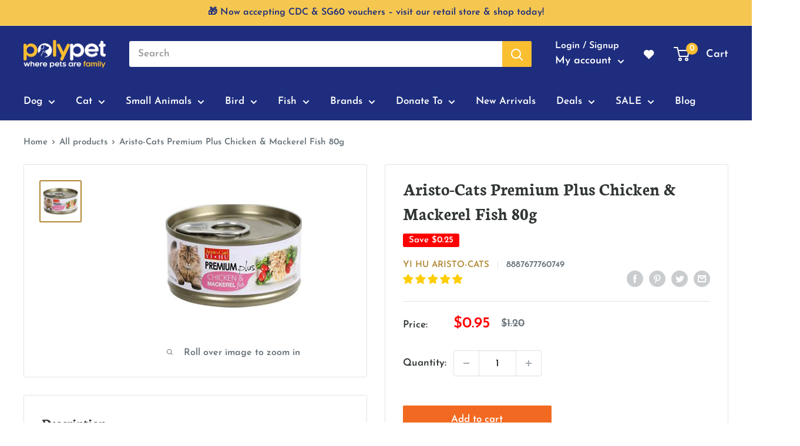

--- FILE ---
content_type: text/html; charset=utf-8
request_url: https://www.polypet.com.sg/products/aristo-cats-premium-plus-chicken-mackerel-fish-80g
body_size: 81839
content:
<!doctype html>

<html class="no-js" lang="en">
  <head>


    <meta charset="utf-8">
    <meta name="viewport" content="width=device-width, initial-scale=1.0, height=device-height, minimum-scale=1.0, maximum-scale=5.0">
    <meta name="theme-color" content="#b18733"><title>Aristo-Cats Premium Plus Chicken &amp; Mackerel Fish 80g
</title>
    
    <link rel="canonical" href="https://getbootstrap.com/docs/4.2/layout/grid/"><meta name="description" content="Product : 80g Premium Plus Can Food Country : Product From Thailand 100% Satisfaction Guaranteed Recommended feeding: 2 cans/day Tips: You may also alternate feed Aristo-Cats Premium Plus with Aristo-Cats dry food"><link rel="canonical" href="https://www.polypet.com.sg/products/aristo-cats-premium-plus-chicken-mackerel-fish-80g"><link rel="shortcut icon" href="//www.polypet.com.sg/cdn/shop/files/Polypet_Icon_00ef13d4-9d6d-4271-bb96-a14173ed699e_96x96.png?v=1615975584" type="image/png"><link rel="preload" as="style" href="//www.polypet.com.sg/cdn/shop/t/38/assets/theme.css?v=19260979600699403501734504554">
    <link rel="preload" as="script" href="//www.polypet.com.sg/cdn/shop/t/38/assets/theme.min.js?v=75960985516825121841719560202">
    <link rel="preconnect" href="https://cdn.shopify.com">
    <link rel="preconnect" href="https://fonts.shopifycdn.com">
    <link rel="dns-prefetch" href="https://productreviews.shopifycdn.com">
    <link rel="dns-prefetch" href="https://ajax.googleapis.com">
    <link rel="dns-prefetch" href="https://maps.googleapis.com">
    <link rel="dns-prefetch" href="https://maps.gstatic.com">

    <meta property="og:type" content="product">
  <meta property="og:title" content="Aristo-Cats Premium Plus Chicken &amp; Mackerel Fish 80g"><meta property="og:image" content="http://www.polypet.com.sg/cdn/shop/products/Aristo-CatsPremiumChicken_MackerelFish80g.jpg?v=1645073184">
    <meta property="og:image:secure_url" content="https://www.polypet.com.sg/cdn/shop/products/Aristo-CatsPremiumChicken_MackerelFish80g.jpg?v=1645073184">
    <meta property="og:image:width" content="250">
    <meta property="og:image:height" content="250"><meta property="product:price:amount" content="0.95">
  <meta property="product:price:currency" content="SGD"><meta property="og:description" content="Product : 80g Premium Plus Can Food Country : Product From Thailand 100% Satisfaction Guaranteed Recommended feeding: 2 cans/day Tips: You may also alternate feed Aristo-Cats Premium Plus with Aristo-Cats dry food"><meta property="og:url" content="https://www.polypet.com.sg/products/aristo-cats-premium-plus-chicken-mackerel-fish-80g">
<meta property="og:site_name" content="Polypet"><meta name="twitter:card" content="summary"><meta name="twitter:title" content="Aristo-Cats Premium Plus Chicken &amp; Mackerel Fish 80g">
  <meta name="twitter:description" content="Product :  80g Premium Plus Can Food

	Country :  Product From Thailand

	
		100% Satisfaction Guaranteed

Recommended feeding: 2 cans/day

	
	Tips:

	You may also alternate feed Aristo-Cats Premium Plus with Aristo-Cats dry food">
  <meta name="twitter:image" content="https://www.polypet.com.sg/cdn/shop/products/Aristo-CatsPremiumChicken_MackerelFish80g_600x600_crop_center.jpg?v=1645073184">
    <link rel="preload" href="//www.polypet.com.sg/cdn/fonts/neuton/neuton_n7.32d12c1e9bd3937458bfc858f2cf82ecf1bd7cd4.woff2" as="font" type="font/woff2" crossorigin>
<link rel="preload" href="//www.polypet.com.sg/cdn/fonts/josefin_sans/josefinsans_n6.afe095792949c54ae236c64ec95a9caea4be35d6.woff2" as="font" type="font/woff2" crossorigin>

<style>
  @font-face {
  font-family: Neuton;
  font-weight: 700;
  font-style: normal;
  font-display: swap;
  src: url("//www.polypet.com.sg/cdn/fonts/neuton/neuton_n7.32d12c1e9bd3937458bfc858f2cf82ecf1bd7cd4.woff2") format("woff2"),
       url("//www.polypet.com.sg/cdn/fonts/neuton/neuton_n7.b3bbd23ed7032787b512b480ed6282cf1cbe2d1c.woff") format("woff");
}

  @font-face {
  font-family: "Josefin Sans";
  font-weight: 600;
  font-style: normal;
  font-display: swap;
  src: url("//www.polypet.com.sg/cdn/fonts/josefin_sans/josefinsans_n6.afe095792949c54ae236c64ec95a9caea4be35d6.woff2") format("woff2"),
       url("//www.polypet.com.sg/cdn/fonts/josefin_sans/josefinsans_n6.0ea222c12f299e43fa61b9245ec23b623ebeb1e9.woff") format("woff");
}

@font-face {
  font-family: "Josefin Sans";
  font-weight: 600;
  font-style: normal;
  font-display: swap;
  src: url("//www.polypet.com.sg/cdn/fonts/josefin_sans/josefinsans_n6.afe095792949c54ae236c64ec95a9caea4be35d6.woff2") format("woff2"),
       url("//www.polypet.com.sg/cdn/fonts/josefin_sans/josefinsans_n6.0ea222c12f299e43fa61b9245ec23b623ebeb1e9.woff") format("woff");
}



  @font-face {
  font-family: "Josefin Sans";
  font-weight: 700;
  font-style: normal;
  font-display: swap;
  src: url("//www.polypet.com.sg/cdn/fonts/josefin_sans/josefinsans_n7.4edc746dce14b53e39df223fba72d5f37c3d525d.woff2") format("woff2"),
       url("//www.polypet.com.sg/cdn/fonts/josefin_sans/josefinsans_n7.051568b12ab464ee8f0241094cdd7a1c80fbd08d.woff") format("woff");
}

  @font-face {
  font-family: "Josefin Sans";
  font-weight: 600;
  font-style: italic;
  font-display: swap;
  src: url("//www.polypet.com.sg/cdn/fonts/josefin_sans/josefinsans_i6.7a9f0e99230d38dd3e0abe7ca5ca23f913d05281.woff2") format("woff2"),
       url("//www.polypet.com.sg/cdn/fonts/josefin_sans/josefinsans_i6.67c153e9e49a5dd7b6b7058351ca5c215b18a446.woff") format("woff");
}

  @font-face {
  font-family: "Josefin Sans";
  font-weight: 700;
  font-style: italic;
  font-display: swap;
  src: url("//www.polypet.com.sg/cdn/fonts/josefin_sans/josefinsans_i7.733dd5c50cdd7b706d9ec731b4016d1edd55db5e.woff2") format("woff2"),
       url("//www.polypet.com.sg/cdn/fonts/josefin_sans/josefinsans_i7.094ef86ca8f6eafea52b87b4f09feefb278e539d.woff") format("woff");
}


  :root {
    --default-text-font-size : 15px;
    --base-text-font-size    : 17px;
    --heading-font-family    : Neuton, serif;
    --heading-font-weight    : 700;
    --heading-font-style     : normal;
    --text-font-family       : "Josefin Sans", sans-serif;
    --text-font-weight       : 600;
    --text-font-style        : normal;
    --text-font-bolder-weight: 600;
    --text-link-decoration   : underline;

    --text-color               : #677279;
    --text-color-rgb           : 103, 114, 121;
    --heading-color            : #303534;
    --border-color             : #e1e3e4;
    --border-color-rgb         : 225, 227, 228;
    --form-border-color        : #d4d6d8;
    --accent-color             : #b18733;
    --accent-color-rgb         : 177, 135, 51;
    --link-color               : #28564b;
    --link-color-hover         : #10221d;
    --background               : #ffffff;
    --secondary-background     : #ffffff;
    --secondary-background-rgb : 255, 255, 255;
    --accent-background        : rgba(177, 135, 51, 0.08);

    --input-background: #ffffff;

    --error-color       : #ff0000;
    --error-background  : rgba(255, 0, 0, 0.07);
    --success-color     : #3aaa00;
    --success-background: rgba(58, 170, 0, 0.11);

    --primary-button-background      : #f26a21;
    --primary-button-background-rgb  : 242, 106, 33;
    --primary-button-text-color      : #ffffff;
    --secondary-button-background    : #af2b1e;
    --secondary-button-background-rgb: 175, 43, 30;
    --secondary-button-text-color    : #ffffff;

    --header-background      : #1e2d7d;
    --header-text-color      : #ffffff;
    --header-light-text-color: #ffffff;
    --header-border-color    : rgba(255, 255, 255, 0.3);
    --header-accent-color    : #fabe31;

    --footer-background-color:    #f3f5f6;
    --footer-heading-text-color:  #1e2d7d;
    --footer-body-text-color:     #677279;
    --footer-accent-color:        #fabe31;
    --footer-accent-color-rgb:    250, 190, 49;
    --footer-border:              none;
    
    --flickity-arrow-color: #abb1b4;--product-on-sale-accent           : #ff0000;
    --product-on-sale-accent-rgb       : 255, 0, 0;
    --product-on-sale-color            : #ffffff;
    --product-in-stock-color           : #1e2d7d;
    --product-low-stock-color          : #fabe31;
    --product-sold-out-color           : #677279;
    --product-custom-label-1-background: #1e2d7d;
    --product-custom-label-1-color     : #ffffff;
    --product-custom-label-2-background: #00a500;
    --product-custom-label-2-color     : #ffffff;
    --product-review-star-color        : #8abaae;

    --mobile-container-gutter : 20px;
    --desktop-container-gutter: 40px;
  }
</style>

<script>
  // IE11 does not have support for CSS variables, so we have to polyfill them
  if (!(((window || {}).CSS || {}).supports && window.CSS.supports('(--a: 0)'))) {
    const script = document.createElement('script');
    script.type = 'text/javascript';
    script.src = 'https://cdn.jsdelivr.net/npm/css-vars-ponyfill@2';
    script.onload = function() {
      cssVars({});
    };

    document.getElementsByTagName('head')[0].appendChild(script);
  }
</script>


<script src="https://ajax.googleapis.com/ajax/libs/jquery/3.5.1/jquery.min.js"></script>

    <script>window.nfecShopVersion = '1769229166';window.nfecJsVersion = '449674';window.nfecCVersion = 69898</script><script>window.performance && window.performance.mark && window.performance.mark('shopify.content_for_header.start');</script><meta name="facebook-domain-verification" content="frxlmxw9oakas1t0nnqwhtd5nwm5i2">
<meta name="google-site-verification" content="uVPLkAVrij2cYcV-7OxMc01NsigbcThxl7PqzU8z6IQ">
<meta id="shopify-digital-wallet" name="shopify-digital-wallet" content="/52523958430/digital_wallets/dialog">
<meta name="shopify-checkout-api-token" content="89b9b9b340934f49cea6909f9654f45f">
<link rel="alternate" type="application/json+oembed" href="https://www.polypet.com.sg/products/aristo-cats-premium-plus-chicken-mackerel-fish-80g.oembed">
<script async="async" src="/checkouts/internal/preloads.js?locale=en-SG"></script>
<link rel="preconnect" href="https://shop.app" crossorigin="anonymous">
<script async="async" src="https://shop.app/checkouts/internal/preloads.js?locale=en-SG&shop_id=52523958430" crossorigin="anonymous"></script>
<script id="shopify-features" type="application/json">{"accessToken":"89b9b9b340934f49cea6909f9654f45f","betas":["rich-media-storefront-analytics"],"domain":"www.polypet.com.sg","predictiveSearch":true,"shopId":52523958430,"locale":"en"}</script>
<script>var Shopify = Shopify || {};
Shopify.shop = "polypet-sg.myshopify.com";
Shopify.locale = "en";
Shopify.currency = {"active":"SGD","rate":"1.0"};
Shopify.country = "SG";
Shopify.theme = {"name":"January - CNY","id":136241709288,"schema_name":"Warehouse","schema_version":"1.15.3","theme_store_id":871,"role":"main"};
Shopify.theme.handle = "null";
Shopify.theme.style = {"id":null,"handle":null};
Shopify.cdnHost = "www.polypet.com.sg/cdn";
Shopify.routes = Shopify.routes || {};
Shopify.routes.root = "/";</script>
<script type="module">!function(o){(o.Shopify=o.Shopify||{}).modules=!0}(window);</script>
<script>!function(o){function n(){var o=[];function n(){o.push(Array.prototype.slice.apply(arguments))}return n.q=o,n}var t=o.Shopify=o.Shopify||{};t.loadFeatures=n(),t.autoloadFeatures=n()}(window);</script>
<script>
  window.ShopifyPay = window.ShopifyPay || {};
  window.ShopifyPay.apiHost = "shop.app\/pay";
  window.ShopifyPay.redirectState = null;
</script>
<script id="shop-js-analytics" type="application/json">{"pageType":"product"}</script>
<script defer="defer" async type="module" src="//www.polypet.com.sg/cdn/shopifycloud/shop-js/modules/v2/client.init-shop-cart-sync_BT-GjEfc.en.esm.js"></script>
<script defer="defer" async type="module" src="//www.polypet.com.sg/cdn/shopifycloud/shop-js/modules/v2/chunk.common_D58fp_Oc.esm.js"></script>
<script defer="defer" async type="module" src="//www.polypet.com.sg/cdn/shopifycloud/shop-js/modules/v2/chunk.modal_xMitdFEc.esm.js"></script>
<script type="module">
  await import("//www.polypet.com.sg/cdn/shopifycloud/shop-js/modules/v2/client.init-shop-cart-sync_BT-GjEfc.en.esm.js");
await import("//www.polypet.com.sg/cdn/shopifycloud/shop-js/modules/v2/chunk.common_D58fp_Oc.esm.js");
await import("//www.polypet.com.sg/cdn/shopifycloud/shop-js/modules/v2/chunk.modal_xMitdFEc.esm.js");

  window.Shopify.SignInWithShop?.initShopCartSync?.({"fedCMEnabled":true,"windoidEnabled":true});

</script>
<script>
  window.Shopify = window.Shopify || {};
  if (!window.Shopify.featureAssets) window.Shopify.featureAssets = {};
  window.Shopify.featureAssets['shop-js'] = {"shop-cart-sync":["modules/v2/client.shop-cart-sync_DZOKe7Ll.en.esm.js","modules/v2/chunk.common_D58fp_Oc.esm.js","modules/v2/chunk.modal_xMitdFEc.esm.js"],"init-fed-cm":["modules/v2/client.init-fed-cm_B6oLuCjv.en.esm.js","modules/v2/chunk.common_D58fp_Oc.esm.js","modules/v2/chunk.modal_xMitdFEc.esm.js"],"shop-cash-offers":["modules/v2/client.shop-cash-offers_D2sdYoxE.en.esm.js","modules/v2/chunk.common_D58fp_Oc.esm.js","modules/v2/chunk.modal_xMitdFEc.esm.js"],"shop-login-button":["modules/v2/client.shop-login-button_QeVjl5Y3.en.esm.js","modules/v2/chunk.common_D58fp_Oc.esm.js","modules/v2/chunk.modal_xMitdFEc.esm.js"],"pay-button":["modules/v2/client.pay-button_DXTOsIq6.en.esm.js","modules/v2/chunk.common_D58fp_Oc.esm.js","modules/v2/chunk.modal_xMitdFEc.esm.js"],"shop-button":["modules/v2/client.shop-button_DQZHx9pm.en.esm.js","modules/v2/chunk.common_D58fp_Oc.esm.js","modules/v2/chunk.modal_xMitdFEc.esm.js"],"avatar":["modules/v2/client.avatar_BTnouDA3.en.esm.js"],"init-windoid":["modules/v2/client.init-windoid_CR1B-cfM.en.esm.js","modules/v2/chunk.common_D58fp_Oc.esm.js","modules/v2/chunk.modal_xMitdFEc.esm.js"],"init-shop-for-new-customer-accounts":["modules/v2/client.init-shop-for-new-customer-accounts_C_vY_xzh.en.esm.js","modules/v2/client.shop-login-button_QeVjl5Y3.en.esm.js","modules/v2/chunk.common_D58fp_Oc.esm.js","modules/v2/chunk.modal_xMitdFEc.esm.js"],"init-shop-email-lookup-coordinator":["modules/v2/client.init-shop-email-lookup-coordinator_BI7n9ZSv.en.esm.js","modules/v2/chunk.common_D58fp_Oc.esm.js","modules/v2/chunk.modal_xMitdFEc.esm.js"],"init-shop-cart-sync":["modules/v2/client.init-shop-cart-sync_BT-GjEfc.en.esm.js","modules/v2/chunk.common_D58fp_Oc.esm.js","modules/v2/chunk.modal_xMitdFEc.esm.js"],"shop-toast-manager":["modules/v2/client.shop-toast-manager_DiYdP3xc.en.esm.js","modules/v2/chunk.common_D58fp_Oc.esm.js","modules/v2/chunk.modal_xMitdFEc.esm.js"],"init-customer-accounts":["modules/v2/client.init-customer-accounts_D9ZNqS-Q.en.esm.js","modules/v2/client.shop-login-button_QeVjl5Y3.en.esm.js","modules/v2/chunk.common_D58fp_Oc.esm.js","modules/v2/chunk.modal_xMitdFEc.esm.js"],"init-customer-accounts-sign-up":["modules/v2/client.init-customer-accounts-sign-up_iGw4briv.en.esm.js","modules/v2/client.shop-login-button_QeVjl5Y3.en.esm.js","modules/v2/chunk.common_D58fp_Oc.esm.js","modules/v2/chunk.modal_xMitdFEc.esm.js"],"shop-follow-button":["modules/v2/client.shop-follow-button_CqMgW2wH.en.esm.js","modules/v2/chunk.common_D58fp_Oc.esm.js","modules/v2/chunk.modal_xMitdFEc.esm.js"],"checkout-modal":["modules/v2/client.checkout-modal_xHeaAweL.en.esm.js","modules/v2/chunk.common_D58fp_Oc.esm.js","modules/v2/chunk.modal_xMitdFEc.esm.js"],"shop-login":["modules/v2/client.shop-login_D91U-Q7h.en.esm.js","modules/v2/chunk.common_D58fp_Oc.esm.js","modules/v2/chunk.modal_xMitdFEc.esm.js"],"lead-capture":["modules/v2/client.lead-capture_BJmE1dJe.en.esm.js","modules/v2/chunk.common_D58fp_Oc.esm.js","modules/v2/chunk.modal_xMitdFEc.esm.js"],"payment-terms":["modules/v2/client.payment-terms_Ci9AEqFq.en.esm.js","modules/v2/chunk.common_D58fp_Oc.esm.js","modules/v2/chunk.modal_xMitdFEc.esm.js"]};
</script>
<script>(function() {
  var isLoaded = false;
  function asyncLoad() {
    if (isLoaded) return;
    isLoaded = true;
    var urls = ["https:\/\/static.klaviyo.com\/onsite\/js\/klaviyo.js?company_id=XfmsJf\u0026shop=polypet-sg.myshopify.com","https:\/\/static.klaviyo.com\/onsite\/js\/klaviyo.js?company_id=UAWKGQ\u0026shop=polypet-sg.myshopify.com","https:\/\/static.klaviyo.com\/onsite\/js\/klaviyo.js?company_id=RxWN2m\u0026shop=polypet-sg.myshopify.com","https:\/\/static.klaviyo.com\/onsite\/js\/klaviyo.js?company_id=RxWN2m\u0026shop=polypet-sg.myshopify.com","https:\/\/swymv3pro-01.azureedge.net\/code\/swym-shopify.js?shop=polypet-sg.myshopify.com","\/\/swymv3pro-01.azureedge.net\/code\/swym-shopify.js?shop=polypet-sg.myshopify.com"];
    for (var i = 0; i < urls.length; i++) {
      var s = document.createElement('script');
      s.type = 'text/javascript';
      s.async = true;
      s.src = urls[i];
      var x = document.getElementsByTagName('script')[0];
      x.parentNode.insertBefore(s, x);
    }
  };
  if(window.attachEvent) {
    window.attachEvent('onload', asyncLoad);
  } else {
    window.addEventListener('load', asyncLoad, false);
  }
})();</script>
<script id="__st">var __st={"a":52523958430,"offset":28800,"reqid":"e81b9fc5-39f2-41dc-9870-60d4fbdc367b-1769236335","pageurl":"www.polypet.com.sg\/products\/aristo-cats-premium-plus-chicken-mackerel-fish-80g","u":"d75d68893985","p":"product","rtyp":"product","rid":7005173285022};</script>
<script>window.ShopifyPaypalV4VisibilityTracking = true;</script>
<script id="captcha-bootstrap">!function(){'use strict';const t='contact',e='account',n='new_comment',o=[[t,t],['blogs',n],['comments',n],[t,'customer']],c=[[e,'customer_login'],[e,'guest_login'],[e,'recover_customer_password'],[e,'create_customer']],r=t=>t.map((([t,e])=>`form[action*='/${t}']:not([data-nocaptcha='true']) input[name='form_type'][value='${e}']`)).join(','),a=t=>()=>t?[...document.querySelectorAll(t)].map((t=>t.form)):[];function s(){const t=[...o],e=r(t);return a(e)}const i='password',u='form_key',d=['recaptcha-v3-token','g-recaptcha-response','h-captcha-response',i],f=()=>{try{return window.sessionStorage}catch{return}},m='__shopify_v',_=t=>t.elements[u];function p(t,e,n=!1){try{const o=window.sessionStorage,c=JSON.parse(o.getItem(e)),{data:r}=function(t){const{data:e,action:n}=t;return t[m]||n?{data:e,action:n}:{data:t,action:n}}(c);for(const[e,n]of Object.entries(r))t.elements[e]&&(t.elements[e].value=n);n&&o.removeItem(e)}catch(o){console.error('form repopulation failed',{error:o})}}const l='form_type',E='cptcha';function T(t){t.dataset[E]=!0}const w=window,h=w.document,L='Shopify',v='ce_forms',y='captcha';let A=!1;((t,e)=>{const n=(g='f06e6c50-85a8-45c8-87d0-21a2b65856fe',I='https://cdn.shopify.com/shopifycloud/storefront-forms-hcaptcha/ce_storefront_forms_captcha_hcaptcha.v1.5.2.iife.js',D={infoText:'Protected by hCaptcha',privacyText:'Privacy',termsText:'Terms'},(t,e,n)=>{const o=w[L][v],c=o.bindForm;if(c)return c(t,g,e,D).then(n);var r;o.q.push([[t,g,e,D],n]),r=I,A||(h.body.append(Object.assign(h.createElement('script'),{id:'captcha-provider',async:!0,src:r})),A=!0)});var g,I,D;w[L]=w[L]||{},w[L][v]=w[L][v]||{},w[L][v].q=[],w[L][y]=w[L][y]||{},w[L][y].protect=function(t,e){n(t,void 0,e),T(t)},Object.freeze(w[L][y]),function(t,e,n,w,h,L){const[v,y,A,g]=function(t,e,n){const i=e?o:[],u=t?c:[],d=[...i,...u],f=r(d),m=r(i),_=r(d.filter((([t,e])=>n.includes(e))));return[a(f),a(m),a(_),s()]}(w,h,L),I=t=>{const e=t.target;return e instanceof HTMLFormElement?e:e&&e.form},D=t=>v().includes(t);t.addEventListener('submit',(t=>{const e=I(t);if(!e)return;const n=D(e)&&!e.dataset.hcaptchaBound&&!e.dataset.recaptchaBound,o=_(e),c=g().includes(e)&&(!o||!o.value);(n||c)&&t.preventDefault(),c&&!n&&(function(t){try{if(!f())return;!function(t){const e=f();if(!e)return;const n=_(t);if(!n)return;const o=n.value;o&&e.removeItem(o)}(t);const e=Array.from(Array(32),(()=>Math.random().toString(36)[2])).join('');!function(t,e){_(t)||t.append(Object.assign(document.createElement('input'),{type:'hidden',name:u})),t.elements[u].value=e}(t,e),function(t,e){const n=f();if(!n)return;const o=[...t.querySelectorAll(`input[type='${i}']`)].map((({name:t})=>t)),c=[...d,...o],r={};for(const[a,s]of new FormData(t).entries())c.includes(a)||(r[a]=s);n.setItem(e,JSON.stringify({[m]:1,action:t.action,data:r}))}(t,e)}catch(e){console.error('failed to persist form',e)}}(e),e.submit())}));const S=(t,e)=>{t&&!t.dataset[E]&&(n(t,e.some((e=>e===t))),T(t))};for(const o of['focusin','change'])t.addEventListener(o,(t=>{const e=I(t);D(e)&&S(e,y())}));const B=e.get('form_key'),M=e.get(l),P=B&&M;t.addEventListener('DOMContentLoaded',(()=>{const t=y();if(P)for(const e of t)e.elements[l].value===M&&p(e,B);[...new Set([...A(),...v().filter((t=>'true'===t.dataset.shopifyCaptcha))])].forEach((e=>S(e,t)))}))}(h,new URLSearchParams(w.location.search),n,t,e,['guest_login'])})(!1,!0)}();</script>
<script integrity="sha256-4kQ18oKyAcykRKYeNunJcIwy7WH5gtpwJnB7kiuLZ1E=" data-source-attribution="shopify.loadfeatures" defer="defer" src="//www.polypet.com.sg/cdn/shopifycloud/storefront/assets/storefront/load_feature-a0a9edcb.js" crossorigin="anonymous"></script>
<script crossorigin="anonymous" defer="defer" src="//www.polypet.com.sg/cdn/shopifycloud/storefront/assets/shopify_pay/storefront-65b4c6d7.js?v=20250812"></script>
<script data-source-attribution="shopify.dynamic_checkout.dynamic.init">var Shopify=Shopify||{};Shopify.PaymentButton=Shopify.PaymentButton||{isStorefrontPortableWallets:!0,init:function(){window.Shopify.PaymentButton.init=function(){};var t=document.createElement("script");t.src="https://www.polypet.com.sg/cdn/shopifycloud/portable-wallets/latest/portable-wallets.en.js",t.type="module",document.head.appendChild(t)}};
</script>
<script data-source-attribution="shopify.dynamic_checkout.buyer_consent">
  function portableWalletsHideBuyerConsent(e){var t=document.getElementById("shopify-buyer-consent"),n=document.getElementById("shopify-subscription-policy-button");t&&n&&(t.classList.add("hidden"),t.setAttribute("aria-hidden","true"),n.removeEventListener("click",e))}function portableWalletsShowBuyerConsent(e){var t=document.getElementById("shopify-buyer-consent"),n=document.getElementById("shopify-subscription-policy-button");t&&n&&(t.classList.remove("hidden"),t.removeAttribute("aria-hidden"),n.addEventListener("click",e))}window.Shopify?.PaymentButton&&(window.Shopify.PaymentButton.hideBuyerConsent=portableWalletsHideBuyerConsent,window.Shopify.PaymentButton.showBuyerConsent=portableWalletsShowBuyerConsent);
</script>
<script data-source-attribution="shopify.dynamic_checkout.cart.bootstrap">document.addEventListener("DOMContentLoaded",(function(){function t(){return document.querySelector("shopify-accelerated-checkout-cart, shopify-accelerated-checkout")}if(t())Shopify.PaymentButton.init();else{new MutationObserver((function(e,n){t()&&(Shopify.PaymentButton.init(),n.disconnect())})).observe(document.body,{childList:!0,subtree:!0})}}));
</script>
<link id="shopify-accelerated-checkout-styles" rel="stylesheet" media="screen" href="https://www.polypet.com.sg/cdn/shopifycloud/portable-wallets/latest/accelerated-checkout-backwards-compat.css" crossorigin="anonymous">
<style id="shopify-accelerated-checkout-cart">
        #shopify-buyer-consent {
  margin-top: 1em;
  display: inline-block;
  width: 100%;
}

#shopify-buyer-consent.hidden {
  display: none;
}

#shopify-subscription-policy-button {
  background: none;
  border: none;
  padding: 0;
  text-decoration: underline;
  font-size: inherit;
  cursor: pointer;
}

#shopify-subscription-policy-button::before {
  box-shadow: none;
}

      </style>

<script>window.performance && window.performance.mark && window.performance.mark('shopify.content_for_header.end');</script>

    <link rel="stylesheet" href="//www.polypet.com.sg/cdn/shop/t/38/assets/theme.css?v=19260979600699403501734504554">

    
  <script type="application/ld+json">
  {
    "@context": "http://schema.org",
    "@type": "Product",
    "offers": [{
          "@type": "Offer",
          "name": "Default Title",
          "availability":"https://schema.org/InStock",
          "price": 0.95,
          "priceCurrency": "SGD",
          "priceValidUntil": "2026-02-03","sku": "101062","url": "/products/aristo-cats-premium-plus-chicken-mackerel-fish-80g?variant=40936385413278"
        }
],
      "gtin13": "8887677760749",
      "productId": "8887677760749",
    "brand": {
      "name": "Yi Hu Aristo-Cats"
    },
    "name": "Aristo-Cats Premium Plus Chicken \u0026 Mackerel Fish 80g",
    "description": "Product :  80g Premium Plus Can Food\n\n\tCountry :  Product From Thailand\n\n\t\n\t\t100% Satisfaction Guaranteed\n\nRecommended feeding: 2 cans\/day\n\n\t\n\tTips:\n\n\tYou may also alternate feed Aristo-Cats Premium Plus with Aristo-Cats dry food",
    "category": "",
    "url": "/products/aristo-cats-premium-plus-chicken-mackerel-fish-80g",
    "sku": "101062",
    "image": {
      "@type": "ImageObject",
      "url": "https://www.polypet.com.sg/cdn/shop/products/Aristo-CatsPremiumChicken_MackerelFish80g_1024x.jpg?v=1645073184",
      "image": "https://www.polypet.com.sg/cdn/shop/products/Aristo-CatsPremiumChicken_MackerelFish80g_1024x.jpg?v=1645073184",
      "name": "Aristo-Cats Premium Plus Chicken \u0026 Mackerel Fish 80g",
      "width": "1024",
      "height": "1024"
    }
  }
  </script>



  <script type="application/ld+json">
  {
    "@context": "http://schema.org",
    "@type": "BreadcrumbList",
  "itemListElement": [{
      "@type": "ListItem",
      "position": 1,
      "name": "Home",
      "item": "https://www.polypet.com.sg"
    },{
          "@type": "ListItem",
          "position": 2,
          "name": "Aristo-Cats Premium Plus Chicken \u0026 Mackerel Fish 80g",
          "item": "https://www.polypet.com.sg/products/aristo-cats-premium-plus-chicken-mackerel-fish-80g"
        }]
  }
  </script>


    <script>
      // This allows to expose several variables to the global scope, to be used in scripts
      window.theme = {
        pageType: "product",
        cartCount: 0,
        moneyFormat: "${{amount}}",
        moneyWithCurrencyFormat: "${{amount}} SGD",
        showDiscount: true,
        discountMode: "saving",
        searchMode: "product,article",
        searchUnavailableProducts: "show",
        cartType: "drawer"
      };

      window.routes = {
        rootUrl: "\/",
        rootUrlWithoutSlash: '',
        cartUrl: "\/cart",
        cartAddUrl: "\/cart\/add",
        cartChangeUrl: "\/cart\/change",
        searchUrl: "\/search",
        productRecommendationsUrl: "\/recommendations\/products"
      };

      window.languages = {
        productRegularPrice: "Regular price",
        productSalePrice: "Sale price",
        collectionOnSaleLabel: "Save {{savings}}",
        productFormUnavailable: "Unavailable",
        productFormAddToCart: "Add to cart",
        productFormSoldOut: "Sold out",
        productAdded: "Product has been added to your cart",
        productAddedShort: "Added!",
        shippingEstimatorNoResults: "No shipping could be found for your address.",
        shippingEstimatorOneResult: "There is one shipping rate for your address:",
        shippingEstimatorMultipleResults: "There are {{count}} shipping rates for your address:",
        shippingEstimatorErrors: "There are some errors:"
      };

      window.lazySizesConfig = {
        loadHidden: false,
        hFac: 0.8,
        expFactor: 3,
        customMedia: {
          '--phone': '(max-width: 640px)',
          '--tablet': '(min-width: 641px) and (max-width: 1023px)',
          '--lap': '(min-width: 1024px)'
        }
      };

      document.documentElement.className = document.documentElement.className.replace('no-js', 'js');
    </script><script src="//www.polypet.com.sg/cdn/shop/t/38/assets/theme.min.js?v=75960985516825121841719560202" defer></script>
    <script src="//www.polypet.com.sg/cdn/shop/t/38/assets/custom.js?v=7067045106043570731704806582" defer></script><script>
        (function () {
          window.onpageshow = function() {
            // We force re-freshing the cart content onpageshow, as most browsers will serve a cache copy when hitting the
            // back button, which cause staled data
            document.documentElement.dispatchEvent(new CustomEvent('cart:refresh', {
              bubbles: true,
              detail: {scrollToTop: false}
            }));
          };
        })();
      </script><script>
  if(typeof jQuery == 'undefined'){
    var headTag = document.getElementsByTagName("head")[0];
    var jqTag   = document.createElement('script');	
    jqTag.type  = 'text/javascript';

    jqTag.src   = 'https://ajax.googleapis.com/ajax/libs/jquery/3.5.1/jquery.min.js';
    headTag.appendChild(jqTag);

  }
var template_name = 'product';
var diff_process = false;  



	var product_id = "7005173285022";
  var collection_id = [];
    
    	collection_id.push("416460079336");
	
    	collection_id.push("239166161054");
	
    	collection_id.push("239166226590");
	
    	collection_id.push("421282578664");
	
    	collection_id.push("239167439006");
	
    	collection_id.push("276948877470");
	
                           
                           
  


</script>

 <link href="//www.polypet.com.sg/cdn/shop/t/38/assets/ddm_calendar.css?v=145401702900300179371672986543" rel="stylesheet" type="text/css" media="all" /> 
    <!-- "snippets/pagefly-header.liquid" was not rendered, the associated app was uninstalled -->
    <link href="//www.polypet.com.sg/cdn/shop/t/38/assets/custom-fields.css?v=168044400439732081381672986543" rel="stylesheet" type="text/css" media="all" />


    
    
      
    

	<script src="//www.polypet.com.sg/cdn/shop/t/38/assets/custom-fields-widgets.js?v=160540944247093329111672986543" defer="defer"></script>
    
  	<link href="//www.polypet.com.sg/cdn/shop/t/38/assets/scm-product-label.css?v=48058496397791814391672986543" rel="stylesheet" type="text/css" media="all" />


<script>
if ((typeof SECOMAPP) == 'undefined') {
    var SECOMAPP = {};
}
if ((typeof SECOMAPP.pl) == 'undefined') {
    SECOMAPP.pl = {};
}








SECOMAPP.page = 'product';
SECOMAPP.pl.product = {
    id: 7005173285022,
    published_at: "2021-10-06 02:20:30 +0800",
    price: 95, 
    compare_at_price: 120,  
    tags: ["Cat Food_Wet","Cat_Food"], 
    variants: [  {
        id: 40936385413278,
        price: 95 ,
        compare_at_price: 120  ,
        inventory_quantity: 3634   ,
        weight: 80  ,
        sku: '101062'  } 
        
    ],
    collections: [  416460079336,  239166161054,  239166226590,  421282578664,  239167439006,  276948877470,  ]
};
</script>



    
         <script src="//www.polypet.com.sg/cdn/shop/t/38/assets/scm-product-label.js?v=45828503732581729521672986543" type="text/javascript"></script>
    

    

<!--begin-boost-pfs-filter-css-->
  <link rel="preload stylesheet" href="//www.polypet.com.sg/cdn/shop/t/38/assets/boost-pfs-instant-search.css?v=28592390428268544661672986543" as="style"><link href="//www.polypet.com.sg/cdn/shop/t/38/assets/boost-pfs-custom.css?v=178743233744897161731672986543" rel="stylesheet" type="text/css" media="all" />
<style data-id="boost-pfs-style" type="text/css">
    .boost-pfs-filter-option-title-text {color: rgba(10,26,121,1);font-size: 18px;font-weight: 600;text-transform: uppercase;font-family: roboto;}

   .boost-pfs-filter-tree-v .boost-pfs-filter-option-title-text:before {border-top-color: rgba(10,26,121,1);}
    .boost-pfs-filter-tree-v .boost-pfs-filter-option.boost-pfs-filter-option-collapsed .boost-pfs-filter-option-title-text:before {border-bottom-color: rgba(10,26,121,1);}
    .boost-pfs-filter-tree-h .boost-pfs-filter-option-title-heading:before {border-right-color: rgba(10,26,121,1);
        border-bottom-color: rgba(10,26,121,1);}

    .boost-pfs-filter-refine-by .boost-pfs-filter-option-title h3 {color: rgba(30,45,125,1);}

    .boost-pfs-filter-option-content .boost-pfs-filter-option-item-list .boost-pfs-filter-option-item button,
    .boost-pfs-filter-option-content .boost-pfs-filter-option-item-list .boost-pfs-filter-option-item .boost-pfs-filter-button,
    .boost-pfs-filter-option-range-amount input,
    .boost-pfs-filter-tree-v .boost-pfs-filter-refine-by .boost-pfs-filter-refine-by-items .refine-by-item,
    .boost-pfs-filter-refine-by-wrapper-v .boost-pfs-filter-refine-by .boost-pfs-filter-refine-by-items .refine-by-item,
    .boost-pfs-filter-refine-by .boost-pfs-filter-option-title,
    .boost-pfs-filter-refine-by .boost-pfs-filter-refine-by-items .refine-by-item>a,
    .boost-pfs-filter-refine-by>span,
    .boost-pfs-filter-clear,
    .boost-pfs-filter-clear-all{color: rgba(30,45,125,1);font-size: 15px;font-family: sans-serif;}
    .boost-pfs-filter-tree-h .boost-pfs-filter-pc .boost-pfs-filter-refine-by-items .refine-by-item .boost-pfs-filter-clear .refine-by-type, 
    .boost-pfs-filter-refine-by-wrapper-h .boost-pfs-filter-pc .boost-pfs-filter-refine-by-items .refine-by-item .boost-pfs-filter-clear .refine-by-type {color: rgba(30,45,125,1);}

    .boost-pfs-filter-option-multi-level-collections .boost-pfs-filter-option-multi-level-list .boost-pfs-filter-option-item .boost-pfs-filter-button-arrow .boost-pfs-arrow:before,
    .boost-pfs-filter-option-multi-level-tag .boost-pfs-filter-option-multi-level-list .boost-pfs-filter-option-item .boost-pfs-filter-button-arrow .boost-pfs-arrow:before {border-right: 1px solid rgba(30,45,125,1);
        border-bottom: 1px solid rgba(30,45,125,1);}

    .boost-pfs-filter-refine-by-wrapper-v .boost-pfs-filter-refine-by .boost-pfs-filter-refine-by-items .refine-by-item .boost-pfs-filter-clear:after, 
    .boost-pfs-filter-refine-by-wrapper-v .boost-pfs-filter-refine-by .boost-pfs-filter-refine-by-items .refine-by-item .boost-pfs-filter-clear:before, 
    .boost-pfs-filter-tree-v .boost-pfs-filter-refine-by .boost-pfs-filter-refine-by-items .refine-by-item .boost-pfs-filter-clear:after, 
    .boost-pfs-filter-tree-v .boost-pfs-filter-refine-by .boost-pfs-filter-refine-by-items .refine-by-item .boost-pfs-filter-clear:before,
    .boost-pfs-filter-refine-by-wrapper-h .boost-pfs-filter-pc .boost-pfs-filter-refine-by-items .refine-by-item .boost-pfs-filter-clear:after, 
    .boost-pfs-filter-refine-by-wrapper-h .boost-pfs-filter-pc .boost-pfs-filter-refine-by-items .refine-by-item .boost-pfs-filter-clear:before, 
    .boost-pfs-filter-tree-h .boost-pfs-filter-pc .boost-pfs-filter-refine-by-items .refine-by-item .boost-pfs-filter-clear:after, 
    .boost-pfs-filter-tree-h .boost-pfs-filter-pc .boost-pfs-filter-refine-by-items .refine-by-item .boost-pfs-filter-clear:before {border-top-color: rgba(30,45,125,1);}
    .boost-pfs-filter-option-range-slider .noUi-value-horizontal {color: rgba(30,45,125,1);}

    .boost-pfs-filter-tree-mobile-button button,
    .boost-pfs-filter-top-sorting-mobile button {}
    .boost-pfs-filter-top-sorting-mobile button>span:after {}
  </style>
<!--end-boost-pfs-filter-css-->





<script id="sca_fg_cart_ShowGiftAsProductTemplate" type="text/template">
  
  <div class="item not-sca-qv" id="sca-freegift-{{productID}}">
    <a class="close_box" style="display: none;position: absolute;top:5px;right: 10px;font-size: 22px;font-weight: bold;cursor: pointer;text-decoration:none;color: #aaa;">×</a>
    <a href="/products/{{productHandle}}" target="_blank"><img style="margin-left: auto; margin-right: auto; width: 50%;" class="lazyOwl" data-src="{{productImageURL}}"></a>
    <div class="sca-product-shop">
      <div class="review-summary3">
        <div class="yotpo bottomLine" style="text-align:center"
          data-product-id="{{productID}}"
          data-product-models="{{productID}}"
          data-name="{{productTitle}}"
          data-url="/products/{{productHandle}}">
        </div>
      </div>
      <div class="f-fix"><span class="sca-product-title" style="white-space: nowrap;color:#000;{{showfgTitle}}">{{productTitle}}</span>
          <div id="product-variants-{{productID}}">
            <div class="sca-price" id="price-field-{{productID}}">
              <span class="sca-old-price">{{variant_compare_at_price}}</span>
              <span class="sca-special-price">{{variant_price}}</span>
            </div>
            <div id="stay-content-sca-freegift-{{productID}}" class="sca-fg-cart-item">
              <a class="close_box" style="display: none;position: absolute;top:5px;right: 10px;font-size: 22px;font-weight: bold;cursor: pointer;text-decoration:none;color: #aaa;">×</a>
              <select id="product-select-{{productID}}" name="id" style="display: none">
                {{optionVariantData}}
              </select>
            </div>
          </div>
          <button type='button' id="sca-btn-select-{{productID}}" class="sca-button" onclick="onclickSelect_{{productID}}();"><span>{{SelectButton}}</span></button>
          <button type='button' id="sca-btn-{{productID}}" class="sca-button" style="display: none"><span>{{AddToCartButton}}</span></button>
      </div>
    </div>
  </div>
  
</script>
<script id = "sca_fg_cart_ShowGiftAsProductScriptTemplate" type="text/template">
  
  
    var selectCallback_{{productID}}=function(t,a){if(t?(t.available?(SECOMAPP.jQuery("#sca-btn-{{productID}}").removeClass("disabled").removeAttr("disabled").html("<span>{{AddToCartButton}}</span>").fadeTo(200,1),SECOMAPP.jQuery("#sca-btn-{{productID}}").unbind("click"),SECOMAPP.jQuery("#sca-btn-{{productID}}").click(SECOMAPP.jQuery.proxy(function(){SECOMAPP.addGiftToCart(t.id,1)},t))):SECOMAPP.jQuery("#sca-btn-{{productID}}").html("<span>{{UnavailableButton}}</span>").addClass("disabled").attr("disabled","disabled").fadeTo(200,.5),t.compare_at_price>t.price?SECOMAPP.jQuery("#price-field-{{productID}}").html("<span class='sca-old-price'>"+SECOMAPP.formatMoney(t.compare_at_price)+"</span>&nbsp;<s class='sca-special-price'>"+SECOMAPP.formatMoney(t.price)+"</s>"):SECOMAPP.jQuery("#price-field-{{productID}}").html("<span class='sca-special-price'>"+SECOMAPP.formatMoney(t.price)+"</span>")):SECOMAPP.jQuery("#sca-btn-{{productID}}").html("<span>{{UnavailableButton}}</span>").addClass("disabled").attr("disabled","disabled").fadeTo(200,.5),t&&t.featured_image){var e=SECOMAPP.jQuery("#sca-freegift-{{productID}} img"),_=t.featured_image,c=e[0];Shopify.Image.switchImage(_,c,function(t,a,e){SECOMAPP.jQuery(e).parents("a").attr("href",t),SECOMAPP.jQuery(e).attr("src",t)})}},onclickSelect_{{productID}}=function(t){SECOMAPP.jQuery.getJSON("/products/{{productHandle}}.js",{_:(new Date).getTime()},function(t){SECOMAPP.jQuery(".owl-item #sca-freegift-{{productID}} span.sca-product-title").html(t.title);var e=[];SECOMAPP.jQuery.each(t.options,function(t,a){e[t]=a.name}),t.options=e;for(var a={{variantsGiftList}},_={{mainVariantsList}},c=t.variants.length-1;-1<c;c--)a.indexOf(t.variants[c].id)<0&&_.indexOf(t.variants[c].id)<0&&t.variants.splice(c,1);for(var o=_.length-1;-1<o;o--){var i=a[o],r=_[o],n=-1,s=-1;for(c=t.variants.length-1;-1<c;c--)t.variants[c].id==i?n=c:t.variants[c].id==r&&(s=c);-1<n&&-1<s&n!==s?("undefined"!=typeof SECOMAPP&&void 0!==SECOMAPP.fgsettings&&!0===SECOMAPP.fgsettings.sca_sync_gift&&void 0!==SECOMAPP.fgsettings.sca_fg_gift_variant_quantity_format&&"equal_original_inventory"===SECOMAPP.fgsettings.sca_fg_gift_variant_quantity_format&&(t.variants[n].available=t.variants[s].available,t.variants[n].inventory_management=t.variants[s].inventory_management),t.variants[n].option1=t.variants[s].option1,t.variants[n].options[0].name=t.variants[s].options[0].name,t.variants[n].options[1]&&(t.variants[n].options[1].name=t.variants[s].options[1].name,t.variants[n].option2=t.variants[s].option2),t.variants[n].options[2]&&(t.variants[n].options[2].name=t.variants[s].options[2].name,t.variants[n].option3=t.variants[s].option3),t.variants[n].title=t.variants[s].title,t.variants[n].name=t.variants[s].name,t.variants[n].public_title=t.variants[s].public_title,t.variants.splice(s,1)):(t.variants[s].id=i,t.variants[s].compare_at_price||(t.variants[s].compare_at_price=t.variants[s].price),t.variants[s].price=SECOMAPP.fgdata.giftid_price_mapping[i])}SECOMAPP.jQuery("#sca-btn-select-{{productID}}").hide(),SECOMAPP.jQuery("#product-select-{{productID}}").show(),SECOMAPP.jQuery("#sca-btn-{{productID}}").show(),SECOMAPP.jQuery("#stay-content-sca-freegift-{{productID}} .close_box").show(),SECOMAPP.jQuery("#stay-content-sca-freegift-{{productID}} .close_box").click(function(){SECOMAPP.jQuery("#stay-content-sca-freegift-{{productID}}").hide(),SECOMAPP.jQuery("#sca-btn-{{productID}}").hide(),SECOMAPP.jQuery("#sca-btn-select-{{productID}}").show()}),onclickSelect_{{productID}}=function(){SECOMAPP.jQuery("#stay-content-sca-freegift-{{productID}}").show(),SECOMAPP.jQuery("#sca-btn-{{productID}}").show(),SECOMAPP.jQuery("#sca-btn-select-{{productID}}").hide()},1==t.variants.length?(-1!==t.variants[0].title.indexOf("Default")&&SECOMAPP.jQuery("#sca-freegift-{{productID}} .selector-wrapper").hide(),1==t.variants[0].available&&(SECOMAPP.jQuery("#sca-btn-{{productID}}").show(),SECOMAPP.jQuery("#sca-btn-select-{{productID}}").hide(),SECOMAPP.jQuery("#sca-btn-{{productID}}").removeClass("disabled").removeAttr("disabled").html("<span>{{AddToCartButton}}</span>").fadeTo(200,1),SECOMAPP.jQuery("#sca-btn-{{productID}}").unbind("click"),SECOMAPP.jQuery("#sca-btn-{{productID}}").click(SECOMAPP.jQuery.proxy(function(){SECOMAPP.addGiftToCart(t.variants[0].id,1)},t)))):(new Shopify.OptionSelectors("product-select-{{productID}}",{product:t,onVariantSelected:selectCallback_{{productID}},enableHistoryState:!0}),SECOMAPP.jQuery("#stay-content-sca-freegift-{{productID}}").show(),SECOMAPP.jQuery("#stay-content-sca-freegift-{{productID}}").focus())})};1=={{variantsGiftList}}.length&&onclickSelect_{{productID}}();
  
</script>

<script id="sca_fg_cart_ShowGiftAsVariantTemplate" type="text/template">
  
  <div class="item not-sca-qv" id="sca-freegift-{{variantID}}">
    <a href="/products/{{productHandle}}?variant={{originalVariantID}}" target="_blank"><img style="margin-left: auto; margin-right: auto; width: 50%;" class="lazyOwl" data-src="{{variantImageURL}}"></a>
    <div class="sca-product-shop">
      <div class="review-summary3">
        <div class="yotpo bottomLine" style="text-align:center"
          data-product-id="{{productID}}"
          data-product-models="{{productID}}"
          data-name="{{productTitle}}"
          data-url="/products/{{productHandle}}">
        </div>
      </div>
      <div class="f-fix">
        <span class="sca-product-title" style="white-space: nowrap;color:#000;">{{variantTitle}}</span>
        <div class="sca-price">
          <span class="sca-old-price">{{variant_compare_at_price}}</span>
          <span class="sca-special-price">{{variant_price}}</span>
        </div>
        <button type="button" id="sca-btn{{variantID}}" class="sca-button" onclick="SECOMAPP.addGiftToCart({{variantID}},1);">
          <span>{{AddToCartButton}}</span>
        </button>
      </div>
    </div>
  </div>
  
</script>

<script id="sca_fg_prod_GiftList" type="text/template">
  
  <a style="text-decoration: none !important" id ="{{giftShowID}}" class="product-image freegif-product-image freegift-info-{{giftShowID}}"
     title="{{giftTitle}}" href="/products/{{productsHandle}}">
    <img class="not-sca-qv" src="{{giftImgUrl}}" alt="{{giftTitle}}" />
  </a>
  
</script>

<script id="sca_fg_prod_Gift_PopupDetail" type="text/template">
  
  <div class="sca-fg-item fg-info-{{giftShowID}}" style="display:none;z-index:2147483647;">
    <div class="sca-fg-item-options">
      <div class="sca-fg-item-option-title">
        <em>{{freegiftRuleName}}</em>
      </div>
      <div class="sca-fg-item-option-ct">
        <!--        <div class="sca-fg-image-item">
                        <img src="{{giftImgUrl}}" /> -->
        <div class="sca-fg-item-name">
          <a href="#">{{giftTitle}}</a>
        </div>
        <!--        </div> -->
      </div>
    </div>
  </div>
  
</script>

<script id="sca_fg_ajax_GiftListPopup" type="text/template">
  
  <div id="freegift_popup" class="mfp-hide">
    <div id="sca-fg-owl-carousel">
      <div id="freegift_cart_container" class="sca-fg-cart-container" style="display: none;">
        <div id="freegift_message" class="owl-carousel"></div>
      </div>
      <div id="sca-fg-slider-cart" style="display: none;">
        <div class="sca-fg-cart-title">
          <strong>{{popupTitle}}</strong>
        </div>
        <div id="sca_freegift_list" class="owl-carousel"></div>
      </div>
    </div>
  </div>
  
</script>

<script id="sca_fg_checkout_confirm_popup" type="text/template">
    
         <div class='sca-fg-checkout-confirm-popup' style='font-family: "Myriad","Cardo","Big Caslon","Bodoni MT",Georgia,serif; position: relative;background: #FFF;padding: 20px 20px 50px 20px;width: auto;max-width: 500px;margin: 20px auto;'>
             <h1 style='font-family: "Oswald","Cardo","Big Caslon","Bodoni MT",Georgia,serif;'>YOU CAN STILL ADD MORE!</h1>
             <p>You get 1 free item with every product purchased. It looks like you can still add more free item(s) to your cart. What would you like to do?</p>
             <p class='sca-fg-checkout-confirm-buttons' style='float: right;'>
                 <a class='btn popup-modal-dismiss action_button add_to_cart' href='#' style='width: 200px !important;margin-right: 20px;'>ADD MORE</a>
                 <a class='btn checkout__button continue-checkout action_button add_to_cart' href='/checkout' style='width: 200px !important;'>CHECKOUT</a>
             </p>
         </div>
    
</script>



<link href="//www.polypet.com.sg/cdn/shop/t/38/assets/sca.freegift.css?v=165156737669823855401672986543" rel="stylesheet" type="text/css" media="all" />
<script src="//www.polypet.com.sg/cdn/shopifycloud/storefront/assets/themes_support/option_selection-b017cd28.js" type="text/javascript"></script>
<script data-cfasync="false">
    Shopify.money_format = "${{amount}}";
    //enable checking free gifts condition when checkout clicked
    if ((typeof SECOMAPP) === 'undefined') { window.SECOMAPP = {}; };
    SECOMAPP.enableOverrideCheckout = true;
    //    SECOMAPP.preStopAppCallback = function(cart){
    //        if(typeof yotpo!=='undefined' && typeof yotpo.initWidgets==='function'){
    //            yotpo.initWidgets();
    //        }
    //    }
</script>
<script data-cfasync="false" type="text/javascript">
  /* Smart Ecommerce App (SEA Inc)
  * http://www.secomapp.com
  * Do not reuse those source codes if don't have permission of us.
  * */
  
  
  !function(){Array.isArray||(Array.isArray=function(e){return"[object Array]"===Object.prototype.toString.call(e)}),"function"!=typeof Object.create&&(Object.create=function(e){function t(){}return t.prototype=e,new t}),Object.keys||(Object.keys=function(e){var t,o=[];for(t in e)Object.prototype.hasOwnProperty.call(e,t)&&o.push(t);return o}),String.prototype.endsWith||Object.defineProperty(String.prototype,"endsWith",{value:function(e,t){var o=this.toString();(void 0===t||t>o.length)&&(t=o.length),t-=e.length;var r=o.indexOf(e,t);return-1!==r&&r===t},writable:!0,enumerable:!0,configurable:!0}),Array.prototype.indexOf||(Array.prototype.indexOf=function(e,t){var o;if(null==this)throw new TypeError('"this" is null or not defined');var r=Object(this),i=r.length>>>0;if(0===i)return-1;var n=+t||0;if(Math.abs(n)===1/0&&(n=0),n>=i)return-1;for(o=Math.max(n>=0?n:i-Math.abs(n),0);o<i;){if(o in r&&r[o]===e)return o;o++}return-1}),Array.prototype.forEach||(Array.prototype.forEach=function(e,t){var o,r;if(null==this)throw new TypeError(" this is null or not defined");var i=Object(this),n=i.length>>>0;if("function"!=typeof e)throw new TypeError(e+" is not a function");for(arguments.length>1&&(o=t),r=0;r<n;){var a;r in i&&(a=i[r],e.call(o,a,r,i)),r++}}),console=console||{},console.log=console.log||function(){},"undefined"==typeof Shopify&&(Shopify={}),"function"!=typeof Shopify.onError&&(Shopify.onError=function(){}),"undefined"==typeof SECOMAPP&&(SECOMAPP={}),SECOMAPP.removeGiftsVariant=function(e){setTimeout(function(){try{e("select option").not(".sca-fg-cart-item select option").filter(function(){var t=e(this).val(),o=e(this).text();-1!==o.indexOf(" - ")&&(o=o.slice(0,o.indexOf(" - ")));var r=[];return-1!==o.indexOf(" / ")&&(r=o.split(" / "),o=r[r.length-1]),!!(void 0!==SECOMAPP.gifts_list_avai&&void 0!==SECOMAPP.gifts_list_avai[t]||o.endsWith("% off)"))&&(e(this).parent("select").find("option").not(".sca-fg-cart-item select option").filter(function(){var r=e(this).val();return e(this).text().endsWith(o)||r==t}).remove(),e(".dropdown *,ul li,label,div").filter(function(){var r=e(this).html(),i=e(this).data("value");return r&&r.endsWith(o)||i==t}).remove(),!0)})}catch(e){console.log(e)}},500)},SECOMAPP.formatMoney=function(e,t){"string"==typeof e&&(e=e.replace(".",""));var o="",r="undefined"!=typeof Shopify&&void 0!==Shopify.money_format?Shopify.money_format:"{{amount}}",i=/\{\{\s*(\w+)\s*\}\}/,n=t||(void 0!==this.fgsettings&&"string"==typeof this.fgsettings.sca_currency_format&&this.fgsettings.sca_currency_format.indexOf("amount")>-1?this.fgsettings.sca_currency_format:null)||r;if(n.indexOf("amount_no_decimals_no_comma_separator")<0&&n.indexOf("amount_no_comma_separator_up_cents")<0&&n.indexOf("amount_up_cents")<0&&"function"==typeof Shopify.formatMoney)return Shopify.formatMoney(e,n);function a(e,t){return void 0===e?t:e}function s(e,t,o,r,i,n){if(t=a(t,2),o=a(o,","),r=a(r,"."),isNaN(e)||null==e)return 0;var s=(e=(e/100).toFixed(t)).split(".");return s[0].replace(/(\d)(?=(\d\d\d)+(?!\d))/g,"$1"+o)+(s[1]?i&&n?i+s[1]+n:r+s[1]:"")}switch(n.match(i)[1]){case"amount":o=s(e,2);break;case"amount_no_decimals":o=s(e,0);break;case"amount_with_comma_separator":o=s(e,2,",",".");break;case"amount_no_decimals_with_comma_separator":o=s(e,0,",",".");break;case"amount_no_decimals_no_comma_separator":o=s(e,0,"","");break;case"amount_up_cents":o=s(e,2,",","","<sup>","</sup>");break;case"amount_no_comma_separator_up_cents":o=s(e,2,"","","<sup>","</sup>")}return n.replace(i,o)},SECOMAPP.setCookie=function(e,t,o,r,i){var n=new Date;n.setTime(n.getTime()+24*o*60*60*1e3+60*r*1e3);var a="expires="+n.toUTCString();document.cookie=e+"="+t+";"+a+(i?";path="+i:";path=/")},SECOMAPP.deleteCookie=function(e,t){document.cookie=e+"=; expires=Thu, 01 Jan 1970 00:00:00 UTC; "+(t?";path="+t:";path=/")},SECOMAPP.getCookie=function(e){for(var t=e+"=",o=document.cookie.split(";"),r=0;r<o.length;r++){for(var i=o[r];" "==i.charAt(0);)i=i.substring(1);if(0==i.indexOf(t))return i.substring(t.length,i.length)}return""},SECOMAPP.getQueryString=function(){for(var e={},t=window.location.search.substring(1).split("&"),o=0;o<t.length;o++){var r=t[o].split("=");if(void 0===e[r[0]])e[r[0]]=decodeURIComponent(r[1]);else if("string"==typeof e[r[0]]){var i=[e[r[0]],decodeURIComponent(r[1])];e[r[0]]=i}else e[r[0]].push(decodeURIComponent(r[1]))}return e},SECOMAPP.freegifts_product_json=function(e){if(Array.isArray||(Array.isArray=function(e){return"[object Array]"===Object.prototype.toString.call(e)}),String.prototype.endsWith||Object.defineProperty(String.prototype,"endsWith",{value:function(e,t){var o=this.toString();(void 0===t||t>o.length)&&(t=o.length),t-=e.length;var r=o.indexOf(e,t);return-1!==r&&r===t}}),e){if(e.options&&Array.isArray(e.options))for(var t=0;t<e.options.length;t++){if(void 0!==e.options[t]&&void 0!==e.options[t].values)if((r=e.options[t]).values&&Array.isArray(r.values))for(var o=0;o<r.values.length;o++)(r.values[o].endsWith("(Freegifts)")||r.values[o].endsWith("% off)"))&&(r.values.splice(o,1),o--)}if(e.options_with_values&&Array.isArray(e.options_with_values))for(t=0;t<e.options_with_values.length;t++){var r;if(void 0!==e.options_with_values[t]&&void 0!==e.options_with_values[t].values)if((r=e.options_with_values[t]).values&&Array.isArray(r.values))for(o=0;o<r.values.length;o++)(r.values[o].title.endsWith("(Freegifts)")||r.values[o].title.endsWith("% off)"))&&(r.values.splice(o,1),o--)}var i=e.price,n=e.price_max,a=e.price_min,s=e.compare_at_price,c=e.compare_at_price_max,f=e.compare_at_price_min;if(e.variants&&Array.isArray(e.variants))for(var p=0;e.variants.length,void 0!==e.variants[p];p++){var l=e.variants[p],u=l.option3?l.option3:l.option2?l.option2:l.option1?l.option1:l.title?l.title:"";"undefined"!=typeof SECOMAPP&&void 0!==SECOMAPP.gifts_list_avai&&void 0!==SECOMAPP.gifts_list_avai[l.id]||u.endsWith("(Freegifts)")||u.endsWith("% off)")?(e.variants.splice(p,1),p-=1):((!n||n>=l.price)&&(n=l.price,i=l.price),(!a||a<=l.price)&&(a=l.price),l.compare_at_price&&((!c||c>=l.compare_at_price)&&(c=l.compare_at_price,s=l.compare_at_price),(!f||f<=l.compare_at_price)&&(f=l.compare_at_price)),void 0!==l.available&&1==l.available&&(e.available=!0))}e.price=i,e.price_max=a==n?null:a,e.price_min=n==a?null:n,e.compare_at_price=s,e.compare_at_price_max=f,e.compare_at_price_min=c,e.price_varies=n<a,e.compare_at_price_varies=c<f}return e},SECOMAPP.fg_codes=[],""!==SECOMAPP.getCookie("sca_fg_codes")&&(SECOMAPP.fg_codes=JSON.parse(SECOMAPP.getCookie("sca_fg_codes")));var e=SECOMAPP.getQueryString();e.freegifts_code&&-1===SECOMAPP.fg_codes.indexOf(e.freegifts_code)&&(void 0!==SECOMAPP.activateOnlyOnePromoCode&&!0===SECOMAPP.activateOnlyOnePromoCode&&(SECOMAPP.fg_codes=[]),SECOMAPP.fg_codes.push(e.freegifts_code),SECOMAPP.setCookie("sca_fg_codes",JSON.stringify(SECOMAPP.fg_codes)))}();
  
  ;SECOMAPP.customer={};SECOMAPP.customer.orders=[];SECOMAPP.customer.freegifts=[];;SECOMAPP.customer.email=null;SECOMAPP.customer.first_name=null;SECOMAPP.customer.last_name=null;SECOMAPP.customer.tags=null;SECOMAPP.customer.orders_count=null;SECOMAPP.customer.total_spent=null;
</script>
    

  
    

<!-- BEGIN app block: shopify://apps/judge-me-reviews/blocks/judgeme_core/61ccd3b1-a9f2-4160-9fe9-4fec8413e5d8 --><!-- Start of Judge.me Core -->






<link rel="dns-prefetch" href="https://cdn2.judge.me/cdn/widget_frontend">
<link rel="dns-prefetch" href="https://cdn.judge.me">
<link rel="dns-prefetch" href="https://cdn1.judge.me">
<link rel="dns-prefetch" href="https://api.judge.me">

<script data-cfasync='false' class='jdgm-settings-script'>window.jdgmSettings={"pagination":5,"disable_web_reviews":true,"badge_no_review_text":"No reviews","badge_n_reviews_text":"{{ n }} review/reviews","badge_star_color":"#ffcd03","hide_badge_preview_if_no_reviews":true,"badge_hide_text":false,"enforce_center_preview_badge":false,"widget_title":"Customer Reviews","widget_open_form_text":"Write a review","widget_close_form_text":"Cancel review","widget_refresh_page_text":"Refresh page","widget_summary_text":"Based on {{ number_of_reviews }} review/reviews","widget_no_review_text":"Be the first to write a review","widget_name_field_text":"Display name","widget_verified_name_field_text":"Verified Name (public)","widget_name_placeholder_text":"Display name","widget_required_field_error_text":"This field is required.","widget_email_field_text":"Email address","widget_verified_email_field_text":"Verified Email (private, can not be edited)","widget_email_placeholder_text":"Your email address","widget_email_field_error_text":"Please enter a valid email address.","widget_rating_field_text":"Rating","widget_review_title_field_text":"Review Title","widget_review_title_placeholder_text":"Give your review a title","widget_review_body_field_text":"Review content","widget_review_body_placeholder_text":"Start writing here...","widget_pictures_field_text":"Picture/Video (optional)","widget_submit_review_text":"Submit Review","widget_submit_verified_review_text":"Submit Verified Review","widget_submit_success_msg_with_auto_publish":"Thank you! You have helped other pet parents make an informed choice! Please refresh the page in a few moments to see your review.","widget_submit_success_msg_no_auto_publish":"Thank you! You have helped other pet parents make an informed choice! Please refresh the page in a few moments to see your review.","widget_show_default_reviews_out_of_total_text":"Showing {{ n_reviews_shown }} out of {{ n_reviews }} reviews.","widget_show_all_link_text":"Show all","widget_show_less_link_text":"Show less","widget_author_said_text":"{{ reviewer_name }} said:","widget_days_text":"{{ n }} days ago","widget_weeks_text":"{{ n }} week/weeks ago","widget_months_text":"{{ n }} month/months ago","widget_years_text":"{{ n }} year/years ago","widget_yesterday_text":"Yesterday","widget_today_text":"Today","widget_replied_text":"\u003e\u003e {{ shop_name }} replied:","widget_read_more_text":"Read more","widget_reviewer_name_as_initial":"","widget_rating_filter_color":"","widget_rating_filter_see_all_text":"See all reviews","widget_sorting_most_recent_text":"Most Recent","widget_sorting_highest_rating_text":"Highest Rating","widget_sorting_lowest_rating_text":"Lowest Rating","widget_sorting_with_pictures_text":"Only Pictures","widget_sorting_most_helpful_text":"Most Helpful","widget_open_question_form_text":"Ask a question","widget_reviews_subtab_text":"Reviews","widget_questions_subtab_text":"Questions","widget_question_label_text":"Question","widget_answer_label_text":"Answer","widget_question_placeholder_text":"Write your question here","widget_submit_question_text":"Submit Question","widget_question_submit_success_text":"Thank you for your question! We will notify you once it gets answered.","widget_star_color":"#ffcd03","verified_badge_text":"Verified","verified_badge_bg_color":"","verified_badge_text_color":"","verified_badge_placement":"left-of-reviewer-name","widget_review_max_height":"","widget_hide_border":false,"widget_social_share":false,"widget_thumb":false,"widget_review_location_show":false,"widget_location_format":"country_iso_code","all_reviews_include_out_of_store_products":true,"all_reviews_out_of_store_text":"(out of store)","all_reviews_pagination":100,"all_reviews_product_name_prefix_text":"about","enable_review_pictures":false,"enable_question_anwser":false,"widget_theme":"","review_date_format":"dd/mm/yyyy","default_sort_method":"highest-rating","widget_product_reviews_subtab_text":"Product Reviews","widget_shop_reviews_subtab_text":"Shop Reviews","widget_other_products_reviews_text":"Reviews for other products","widget_store_reviews_subtab_text":"Store reviews","widget_no_store_reviews_text":"This store hasn't received any reviews yet","widget_web_restriction_product_reviews_text":"This product hasn't received any reviews yet","widget_no_items_text":"No items found","widget_show_more_text":"Show more","widget_write_a_store_review_text":"Write a Store Review","widget_other_languages_heading":"Reviews in Other Languages","widget_translate_review_text":"Translate review to {{ language }}","widget_translating_review_text":"Translating...","widget_show_original_translation_text":"Show original ({{ language }})","widget_translate_review_failed_text":"Review couldn't be translated.","widget_translate_review_retry_text":"Retry","widget_translate_review_try_again_later_text":"Try again later","show_product_url_for_grouped_product":false,"widget_sorting_pictures_first_text":"Pictures First","show_pictures_on_all_rev_page_mobile":false,"show_pictures_on_all_rev_page_desktop":false,"floating_tab_hide_mobile_install_preference":false,"floating_tab_button_name":"★ Reviews","floating_tab_title":"Let customers speak for us","floating_tab_button_color":"","floating_tab_button_background_color":"","floating_tab_url":"","floating_tab_url_enabled":true,"floating_tab_tab_style":"text","all_reviews_text_badge_text":"Customers rate us {{ shop.metafields.judgeme.all_reviews_rating | round: 1 }}/5 based on {{ shop.metafields.judgeme.all_reviews_count }} reviews.","all_reviews_text_badge_text_branded_style":"{{ shop.metafields.judgeme.all_reviews_rating | round: 1 }} out of 5 stars based on {{ shop.metafields.judgeme.all_reviews_count }} reviews","is_all_reviews_text_badge_a_link":false,"show_stars_for_all_reviews_text_badge":false,"all_reviews_text_badge_url":"","all_reviews_text_style":"text","all_reviews_text_color_style":"judgeme_brand_color","all_reviews_text_color":"#108474","all_reviews_text_show_jm_brand":true,"featured_carousel_show_header":true,"featured_carousel_title":"Real Reviews From Real Pet Parents","testimonials_carousel_title":"Customers are saying","videos_carousel_title":"Real customer stories","cards_carousel_title":"Customers are saying","featured_carousel_count_text":"Trusted by {{ n }} Pet Owners for All Their Pet Essentials","featured_carousel_add_link_to_all_reviews_page":false,"featured_carousel_url":"","featured_carousel_show_images":true,"featured_carousel_autoslide_interval":4,"featured_carousel_arrows_on_the_sides":true,"featured_carousel_height":250,"featured_carousel_width":90,"featured_carousel_image_size":0,"featured_carousel_image_height":250,"featured_carousel_arrow_color":"#eeeeee","verified_count_badge_style":"vintage","verified_count_badge_orientation":"horizontal","verified_count_badge_color_style":"judgeme_brand_color","verified_count_badge_color":"#108474","is_verified_count_badge_a_link":false,"verified_count_badge_url":"","verified_count_badge_show_jm_brand":true,"widget_rating_preset_default":5,"widget_first_sub_tab":"product-reviews","widget_show_histogram":true,"widget_histogram_use_custom_color":false,"widget_pagination_use_custom_color":false,"widget_star_use_custom_color":true,"widget_verified_badge_use_custom_color":false,"widget_write_review_use_custom_color":false,"picture_reminder_submit_button":"Upload Pictures","enable_review_videos":false,"mute_video_by_default":false,"widget_sorting_videos_first_text":"Videos First","widget_review_pending_text":"Pending","featured_carousel_items_for_large_screen":4,"social_share_options_order":"Facebook,Twitter","remove_microdata_snippet":false,"disable_json_ld":false,"enable_json_ld_products":false,"preview_badge_show_question_text":false,"preview_badge_no_question_text":"No questions","preview_badge_n_question_text":"{{ number_of_questions }} question/questions","qa_badge_show_icon":false,"qa_badge_position":"same-row","remove_judgeme_branding":false,"widget_add_search_bar":false,"widget_search_bar_placeholder":"Search","widget_sorting_verified_only_text":"Verified only","featured_carousel_theme":"default","featured_carousel_show_rating":true,"featured_carousel_show_title":true,"featured_carousel_show_body":true,"featured_carousel_show_date":false,"featured_carousel_show_reviewer":true,"featured_carousel_show_product":true,"featured_carousel_header_background_color":"#108474","featured_carousel_header_text_color":"#ffffff","featured_carousel_name_product_separator":"reviewed","featured_carousel_full_star_background":"#108474","featured_carousel_empty_star_background":"#dadada","featured_carousel_vertical_theme_background":"#f9fafb","featured_carousel_verified_badge_enable":false,"featured_carousel_verified_badge_color":"#108474","featured_carousel_border_style":"round","featured_carousel_review_line_length_limit":3,"featured_carousel_more_reviews_button_text":"Read more reviews","featured_carousel_view_product_button_text":"View product","all_reviews_page_load_reviews_on":"scroll","all_reviews_page_load_more_text":"Load More Reviews","disable_fb_tab_reviews":false,"enable_ajax_cdn_cache":false,"widget_public_name_text":"displayed publicly like","default_reviewer_name":"John Smith","default_reviewer_name_has_non_latin":true,"widget_reviewer_anonymous":"Anonymous","medals_widget_title":"Judge.me Review Medals","medals_widget_background_color":"#f9fafb","medals_widget_position":"footer_all_pages","medals_widget_border_color":"#f9fafb","medals_widget_verified_text_position":"left","medals_widget_use_monochromatic_version":false,"medals_widget_elements_color":"#108474","show_reviewer_avatar":true,"widget_invalid_yt_video_url_error_text":"Not a YouTube video URL","widget_max_length_field_error_text":"Please enter no more than {0} characters.","widget_show_country_flag":false,"widget_show_collected_via_shop_app":true,"widget_verified_by_shop_badge_style":"light","widget_verified_by_shop_text":"Verified by Shop","widget_show_photo_gallery":false,"widget_load_with_code_splitting":true,"widget_ugc_install_preference":false,"widget_ugc_title":"Made by us, Shared by you","widget_ugc_subtitle":"Tag us to see your picture featured in our page","widget_ugc_arrows_color":"#ffffff","widget_ugc_primary_button_text":"Buy Now","widget_ugc_primary_button_background_color":"#108474","widget_ugc_primary_button_text_color":"#ffffff","widget_ugc_primary_button_border_width":"0","widget_ugc_primary_button_border_style":"none","widget_ugc_primary_button_border_color":"#108474","widget_ugc_primary_button_border_radius":"25","widget_ugc_secondary_button_text":"Load More","widget_ugc_secondary_button_background_color":"#ffffff","widget_ugc_secondary_button_text_color":"#108474","widget_ugc_secondary_button_border_width":"2","widget_ugc_secondary_button_border_style":"solid","widget_ugc_secondary_button_border_color":"#108474","widget_ugc_secondary_button_border_radius":"25","widget_ugc_reviews_button_text":"View Reviews","widget_ugc_reviews_button_background_color":"#ffffff","widget_ugc_reviews_button_text_color":"#108474","widget_ugc_reviews_button_border_width":"2","widget_ugc_reviews_button_border_style":"solid","widget_ugc_reviews_button_border_color":"#108474","widget_ugc_reviews_button_border_radius":"25","widget_ugc_reviews_button_link_to":"judgeme-reviews-page","widget_ugc_show_post_date":true,"widget_ugc_max_width":"800","widget_rating_metafield_value_type":true,"widget_primary_color":"#108474","widget_enable_secondary_color":false,"widget_secondary_color":"#edf5f5","widget_summary_average_rating_text":"{{ average_rating }} out of 5","widget_media_grid_title":"Customer photos \u0026 videos","widget_media_grid_see_more_text":"See more","widget_round_style":false,"widget_show_product_medals":true,"widget_verified_by_judgeme_text":"Verified by Judge.me","widget_show_store_medals":true,"widget_verified_by_judgeme_text_in_store_medals":"Verified by Judge.me","widget_media_field_exceed_quantity_message":"Sorry, we can only accept {{ max_media }} for one review.","widget_media_field_exceed_limit_message":"{{ file_name }} is too large, please select a {{ media_type }} less than {{ size_limit }}MB.","widget_review_submitted_text":"Review Submitted!","widget_question_submitted_text":"Question Submitted!","widget_close_form_text_question":"Cancel","widget_write_your_answer_here_text":"Write your answer here","widget_enabled_branded_link":true,"widget_show_collected_by_judgeme":false,"widget_reviewer_name_color":"","widget_write_review_text_color":"","widget_write_review_bg_color":"","widget_collected_by_judgeme_text":"collected by Judge.me","widget_pagination_type":"standard","widget_load_more_text":"Load More","widget_load_more_color":"#108474","widget_full_review_text":"Full Review","widget_read_more_reviews_text":"Read More Reviews","widget_read_questions_text":"Read Questions","widget_questions_and_answers_text":"Questions \u0026 Answers","widget_verified_by_text":"Verified by","widget_verified_text":"Verified","widget_number_of_reviews_text":"{{ number_of_reviews }} reviews","widget_back_button_text":"Back","widget_next_button_text":"Next","widget_custom_forms_filter_button":"Filters","custom_forms_style":"vertical","widget_show_review_information":false,"how_reviews_are_collected":"How reviews are collected?","widget_show_review_keywords":false,"widget_gdpr_statement":"How we use your data: We'll only contact you about the review you left, and only if necessary. By submitting your review, you agree to Judge.me's \u003ca href='https://judge.me/terms' target='_blank' rel='nofollow noopener'\u003eterms\u003c/a\u003e, \u003ca href='https://judge.me/privacy' target='_blank' rel='nofollow noopener'\u003eprivacy\u003c/a\u003e and \u003ca href='https://judge.me/content-policy' target='_blank' rel='nofollow noopener'\u003econtent\u003c/a\u003e policies.","widget_multilingual_sorting_enabled":false,"widget_translate_review_content_enabled":false,"widget_translate_review_content_method":"manual","popup_widget_review_selection":"automatically","popup_widget_round_border_style":true,"popup_widget_show_title":true,"popup_widget_show_body":true,"popup_widget_show_reviewer":true,"popup_widget_show_product":true,"popup_widget_show_pictures":true,"popup_widget_use_review_picture":true,"popup_widget_show_on_home_page":false,"popup_widget_show_on_product_page":true,"popup_widget_show_on_collection_page":true,"popup_widget_show_on_cart_page":true,"popup_widget_position":"bottom_left","popup_widget_first_review_delay":5,"popup_widget_duration":5,"popup_widget_interval":5,"popup_widget_review_count":2,"popup_widget_hide_on_mobile":true,"review_snippet_widget_round_border_style":true,"review_snippet_widget_card_color":"#FFFFFF","review_snippet_widget_slider_arrows_background_color":"#FFFFFF","review_snippet_widget_slider_arrows_color":"#000000","review_snippet_widget_star_color":"#108474","show_product_variant":false,"all_reviews_product_variant_label_text":"Variant: ","widget_show_verified_branding":false,"widget_ai_summary_title":"Customers say","widget_ai_summary_disclaimer":"AI-powered review summary based on recent customer reviews","widget_show_ai_summary":false,"widget_show_ai_summary_bg":false,"widget_show_review_title_input":true,"redirect_reviewers_invited_via_email":"external_form","request_store_review_after_product_review":false,"request_review_other_products_in_order":false,"review_form_color_scheme":"default","review_form_corner_style":"square","review_form_star_color":{},"review_form_text_color":"#333333","review_form_background_color":"#ffffff","review_form_field_background_color":"#fafafa","review_form_button_color":{},"review_form_button_text_color":"#ffffff","review_form_modal_overlay_color":"#000000","review_content_screen_title_text":"How would you rate this product?","review_content_introduction_text":"We would love it if you would share a bit about your experience.","store_review_form_title_text":"How would you rate this store?","store_review_form_introduction_text":"We would love it if you would share a bit about your experience.","show_review_guidance_text":true,"one_star_review_guidance_text":"Poor","five_star_review_guidance_text":"Great","customer_information_screen_title_text":"About you","customer_information_introduction_text":"Please tell us more about you.","custom_questions_screen_title_text":"Your experience in more detail","custom_questions_introduction_text":"Here are a few questions to help us understand more about your experience.","review_submitted_screen_title_text":"Thanks for your review!","review_submitted_screen_thank_you_text":"We are processing it and it will appear on the store soon.","review_submitted_screen_email_verification_text":"Please confirm your email by clicking the link we just sent you. This helps us keep reviews authentic.","review_submitted_request_store_review_text":"Would you like to share your experience of shopping with us?","review_submitted_review_other_products_text":"Would you like to review these products?","store_review_screen_title_text":"Would you like to share your experience of shopping with us?","store_review_introduction_text":"We value your feedback and use it to improve. Please share any thoughts or suggestions you have.","reviewer_media_screen_title_picture_text":"Share a picture","reviewer_media_introduction_picture_text":"Upload a photo to support your review.","reviewer_media_screen_title_video_text":"Share a video","reviewer_media_introduction_video_text":"Upload a video to support your review.","reviewer_media_screen_title_picture_or_video_text":"Share a picture or video","reviewer_media_introduction_picture_or_video_text":"Upload a photo or video to support your review.","reviewer_media_youtube_url_text":"Paste your Youtube URL here","advanced_settings_next_step_button_text":"Next","advanced_settings_close_review_button_text":"Close","modal_write_review_flow":true,"write_review_flow_required_text":"Required","write_review_flow_privacy_message_text":"We respect your privacy.","write_review_flow_anonymous_text":"Post review as anonymous","write_review_flow_visibility_text":"This won't be visible to other customers.","write_review_flow_multiple_selection_help_text":"Select as many as you like","write_review_flow_single_selection_help_text":"Select one option","write_review_flow_required_field_error_text":"This field is required","write_review_flow_invalid_email_error_text":"Please enter a valid email address","write_review_flow_max_length_error_text":"Max. {{ max_length }} characters.","write_review_flow_media_upload_text":"\u003cb\u003eClick to upload\u003c/b\u003e or drag and drop","write_review_flow_gdpr_statement":"We'll only contact you about your review if necessary. By submitting your review, you agree to our \u003ca href='https://judge.me/terms' target='_blank' rel='nofollow noopener'\u003eterms and conditions\u003c/a\u003e and \u003ca href='https://judge.me/privacy' target='_blank' rel='nofollow noopener'\u003eprivacy policy\u003c/a\u003e.","rating_only_reviews_enabled":false,"show_negative_reviews_help_screen":false,"new_review_flow_help_screen_rating_threshold":3,"negative_review_resolution_screen_title_text":"Tell us more","negative_review_resolution_text":"Your experience matters to us. If there were issues with your purchase, we're here to help. Feel free to reach out to us, we'd love the opportunity to make things right.","negative_review_resolution_button_text":"Contact us","negative_review_resolution_proceed_with_review_text":"Leave a review","negative_review_resolution_subject":"Issue with purchase from {{ shop_name }}.{{ order_name }}","preview_badge_collection_page_install_status":false,"widget_review_custom_css":"","preview_badge_custom_css":"","preview_badge_stars_count":"5-stars","featured_carousel_custom_css":".jdgm-carousel-wrapper{margin:20px 0!important;}\n.jdgm-carousel-title{font-size:22px!important;font-weight:700!important;color:#20386b!important;}\n.jdgm-all-reviews-rating .jdgm-star{font-size:16px!important;}\n.jdgm-carousel-number-of-reviews,\n.jdgm-carousel-number-of-reviews a{\nfont-size:17px!important;font-weight:600!important;color:#000!important;text-decoration:none!important;\n}\n","floating_tab_custom_css":"","all_reviews_widget_custom_css":"","medals_widget_custom_css":"","verified_badge_custom_css":"","all_reviews_text_custom_css":"","transparency_badges_collected_via_store_invite":false,"transparency_badges_from_another_provider":false,"transparency_badges_collected_from_store_visitor":false,"transparency_badges_collected_by_verified_review_provider":false,"transparency_badges_earned_reward":false,"transparency_badges_collected_via_store_invite_text":"Review collected via store invitation","transparency_badges_from_another_provider_text":"Review collected from another provider","transparency_badges_collected_from_store_visitor_text":"Review collected from a store visitor","transparency_badges_written_in_google_text":"Review written in Google","transparency_badges_written_in_etsy_text":"Review written in Etsy","transparency_badges_written_in_shop_app_text":"Review written in Shop App","transparency_badges_earned_reward_text":"Review earned a reward for future purchase","product_review_widget_per_page":10,"widget_store_review_label_text":"Review about the store","checkout_comment_extension_title_on_product_page":"Customer Comments","checkout_comment_extension_num_latest_comment_show":5,"checkout_comment_extension_format":"name_and_timestamp","checkout_comment_customer_name":"last_initial","checkout_comment_comment_notification":true,"preview_badge_collection_page_install_preference":true,"preview_badge_home_page_install_preference":false,"preview_badge_product_page_install_preference":true,"review_widget_install_preference":"","review_carousel_install_preference":false,"floating_reviews_tab_install_preference":"none","verified_reviews_count_badge_install_preference":false,"all_reviews_text_install_preference":false,"review_widget_best_location":true,"judgeme_medals_install_preference":false,"review_widget_revamp_enabled":false,"review_widget_qna_enabled":false,"review_widget_header_theme":"minimal","review_widget_widget_title_enabled":true,"review_widget_header_text_size":"medium","review_widget_header_text_weight":"regular","review_widget_average_rating_style":"compact","review_widget_bar_chart_enabled":true,"review_widget_bar_chart_type":"numbers","review_widget_bar_chart_style":"standard","review_widget_expanded_media_gallery_enabled":false,"review_widget_reviews_section_theme":"standard","review_widget_image_style":"thumbnails","review_widget_review_image_ratio":"square","review_widget_stars_size":"medium","review_widget_verified_badge":"standard_text","review_widget_review_title_text_size":"medium","review_widget_review_text_size":"medium","review_widget_review_text_length":"medium","review_widget_number_of_columns_desktop":3,"review_widget_carousel_transition_speed":5,"review_widget_custom_questions_answers_display":"always","review_widget_button_text_color":"#FFFFFF","review_widget_text_color":"#000000","review_widget_lighter_text_color":"#7B7B7B","review_widget_corner_styling":"soft","review_widget_review_word_singular":"review","review_widget_review_word_plural":"reviews","review_widget_voting_label":"Helpful?","review_widget_shop_reply_label":"Reply from {{ shop_name }}:","review_widget_filters_title":"Filters","qna_widget_question_word_singular":"Question","qna_widget_question_word_plural":"Questions","qna_widget_answer_reply_label":"Answer from {{ answerer_name }}:","qna_content_screen_title_text":"Ask a question about this product","qna_widget_question_required_field_error_text":"Please enter your question.","qna_widget_flow_gdpr_statement":"We'll only contact you about your question if necessary. By submitting your question, you agree to our \u003ca href='https://judge.me/terms' target='_blank' rel='nofollow noopener'\u003eterms and conditions\u003c/a\u003e and \u003ca href='https://judge.me/privacy' target='_blank' rel='nofollow noopener'\u003eprivacy policy\u003c/a\u003e.","qna_widget_question_submitted_text":"Thanks for your question!","qna_widget_close_form_text_question":"Close","qna_widget_question_submit_success_text":"We’ll notify you by email when your question is answered.","all_reviews_widget_v2025_enabled":false,"all_reviews_widget_v2025_header_theme":"default","all_reviews_widget_v2025_widget_title_enabled":true,"all_reviews_widget_v2025_header_text_size":"medium","all_reviews_widget_v2025_header_text_weight":"regular","all_reviews_widget_v2025_average_rating_style":"compact","all_reviews_widget_v2025_bar_chart_enabled":true,"all_reviews_widget_v2025_bar_chart_type":"numbers","all_reviews_widget_v2025_bar_chart_style":"standard","all_reviews_widget_v2025_expanded_media_gallery_enabled":false,"all_reviews_widget_v2025_show_store_medals":true,"all_reviews_widget_v2025_show_photo_gallery":true,"all_reviews_widget_v2025_show_review_keywords":false,"all_reviews_widget_v2025_show_ai_summary":false,"all_reviews_widget_v2025_show_ai_summary_bg":false,"all_reviews_widget_v2025_add_search_bar":false,"all_reviews_widget_v2025_default_sort_method":"most-recent","all_reviews_widget_v2025_reviews_per_page":10,"all_reviews_widget_v2025_reviews_section_theme":"default","all_reviews_widget_v2025_image_style":"thumbnails","all_reviews_widget_v2025_review_image_ratio":"square","all_reviews_widget_v2025_stars_size":"medium","all_reviews_widget_v2025_verified_badge":"bold_badge","all_reviews_widget_v2025_review_title_text_size":"medium","all_reviews_widget_v2025_review_text_size":"medium","all_reviews_widget_v2025_review_text_length":"medium","all_reviews_widget_v2025_number_of_columns_desktop":3,"all_reviews_widget_v2025_carousel_transition_speed":5,"all_reviews_widget_v2025_custom_questions_answers_display":"always","all_reviews_widget_v2025_show_product_variant":false,"all_reviews_widget_v2025_show_reviewer_avatar":true,"all_reviews_widget_v2025_reviewer_name_as_initial":"","all_reviews_widget_v2025_review_location_show":false,"all_reviews_widget_v2025_location_format":"","all_reviews_widget_v2025_show_country_flag":false,"all_reviews_widget_v2025_verified_by_shop_badge_style":"light","all_reviews_widget_v2025_social_share":false,"all_reviews_widget_v2025_social_share_options_order":"Facebook,Twitter,LinkedIn,Pinterest","all_reviews_widget_v2025_pagination_type":"standard","all_reviews_widget_v2025_button_text_color":"#FFFFFF","all_reviews_widget_v2025_text_color":"#000000","all_reviews_widget_v2025_lighter_text_color":"#7B7B7B","all_reviews_widget_v2025_corner_styling":"soft","all_reviews_widget_v2025_title":"Customer reviews","all_reviews_widget_v2025_ai_summary_title":"Customers say about this store","all_reviews_widget_v2025_no_review_text":"Be the first to write a review","platform":"shopify","branding_url":"https://app.judge.me/reviews/stores/www.polypet.com.sg","branding_text":"Powered by Judge.me","locale":"en","reply_name":"Polypet","widget_version":"2.1","footer":true,"autopublish":false,"review_dates":true,"enable_custom_form":false,"shop_use_review_site":true,"shop_locale":"en","enable_multi_locales_translations":true,"show_review_title_input":true,"review_verification_email_status":"always","can_be_branded":true,"reply_name_text":"Polypet"};</script> <style class='jdgm-settings-style'>.jdgm-xx{left:0}:not(.jdgm-prev-badge__stars)>.jdgm-star{color:#ffcd03}.jdgm-histogram .jdgm-star.jdgm-star{color:#ffcd03}.jdgm-preview-badge .jdgm-star.jdgm-star{color:#ffcd03}.jdgm-widget .jdgm-write-rev-link{display:none}.jdgm-widget .jdgm-rev-widg[data-number-of-reviews='0']{display:none}.jdgm-prev-badge[data-average-rating='0.00']{display:none !important}.jdgm-author-all-initials{display:none !important}.jdgm-author-last-initial{display:none !important}.jdgm-rev-widg__title{visibility:hidden}.jdgm-rev-widg__summary-text{visibility:hidden}.jdgm-prev-badge__text{visibility:hidden}.jdgm-rev__replier:before{content:'Polypet'}.jdgm-rev__prod-link-prefix:before{content:'about'}.jdgm-rev__variant-label:before{content:'Variant: '}.jdgm-rev__out-of-store-text:before{content:'(out of store)'}@media only screen and (min-width: 768px){.jdgm-rev__pics .jdgm-rev_all-rev-page-picture-separator,.jdgm-rev__pics .jdgm-rev__product-picture{display:none}}@media only screen and (max-width: 768px){.jdgm-rev__pics .jdgm-rev_all-rev-page-picture-separator,.jdgm-rev__pics .jdgm-rev__product-picture{display:none}}.jdgm-preview-badge[data-template="index"]{display:none !important}.jdgm-verified-count-badget[data-from-snippet="true"]{display:none !important}.jdgm-carousel-wrapper[data-from-snippet="true"]{display:none !important}.jdgm-all-reviews-text[data-from-snippet="true"]{display:none !important}.jdgm-medals-section[data-from-snippet="true"]{display:none !important}.jdgm-ugc-media-wrapper[data-from-snippet="true"]{display:none !important}.jdgm-rev__transparency-badge[data-badge-type="review_collected_via_store_invitation"]{display:none !important}.jdgm-rev__transparency-badge[data-badge-type="review_collected_from_another_provider"]{display:none !important}.jdgm-rev__transparency-badge[data-badge-type="review_collected_from_store_visitor"]{display:none !important}.jdgm-rev__transparency-badge[data-badge-type="review_written_in_etsy"]{display:none !important}.jdgm-rev__transparency-badge[data-badge-type="review_written_in_google_business"]{display:none !important}.jdgm-rev__transparency-badge[data-badge-type="review_written_in_shop_app"]{display:none !important}.jdgm-rev__transparency-badge[data-badge-type="review_earned_for_future_purchase"]{display:none !important}
</style> <style class='jdgm-settings-style'></style>

  
  
  
  <style class='jdgm-miracle-styles'>
  @-webkit-keyframes jdgm-spin{0%{-webkit-transform:rotate(0deg);-ms-transform:rotate(0deg);transform:rotate(0deg)}100%{-webkit-transform:rotate(359deg);-ms-transform:rotate(359deg);transform:rotate(359deg)}}@keyframes jdgm-spin{0%{-webkit-transform:rotate(0deg);-ms-transform:rotate(0deg);transform:rotate(0deg)}100%{-webkit-transform:rotate(359deg);-ms-transform:rotate(359deg);transform:rotate(359deg)}}@font-face{font-family:'JudgemeStar';src:url("[data-uri]") format("woff");font-weight:normal;font-style:normal}.jdgm-star{font-family:'JudgemeStar';display:inline !important;text-decoration:none !important;padding:0 4px 0 0 !important;margin:0 !important;font-weight:bold;opacity:1;-webkit-font-smoothing:antialiased;-moz-osx-font-smoothing:grayscale}.jdgm-star:hover{opacity:1}.jdgm-star:last-of-type{padding:0 !important}.jdgm-star.jdgm--on:before{content:"\e000"}.jdgm-star.jdgm--off:before{content:"\e001"}.jdgm-star.jdgm--half:before{content:"\e002"}.jdgm-widget *{margin:0;line-height:1.4;-webkit-box-sizing:border-box;-moz-box-sizing:border-box;box-sizing:border-box;-webkit-overflow-scrolling:touch}.jdgm-hidden{display:none !important;visibility:hidden !important}.jdgm-temp-hidden{display:none}.jdgm-spinner{width:40px;height:40px;margin:auto;border-radius:50%;border-top:2px solid #eee;border-right:2px solid #eee;border-bottom:2px solid #eee;border-left:2px solid #ccc;-webkit-animation:jdgm-spin 0.8s infinite linear;animation:jdgm-spin 0.8s infinite linear}.jdgm-prev-badge{display:block !important}

</style>


  
  
   


<script data-cfasync='false' class='jdgm-script'>
!function(e){window.jdgm=window.jdgm||{},jdgm.CDN_HOST="https://cdn2.judge.me/cdn/widget_frontend/",jdgm.CDN_HOST_ALT="https://cdn2.judge.me/cdn/widget_frontend/",jdgm.API_HOST="https://api.judge.me/",jdgm.CDN_BASE_URL="https://cdn.shopify.com/extensions/019beb2a-7cf9-7238-9765-11a892117c03/judgeme-extensions-316/assets/",
jdgm.docReady=function(d){(e.attachEvent?"complete"===e.readyState:"loading"!==e.readyState)?
setTimeout(d,0):e.addEventListener("DOMContentLoaded",d)},jdgm.loadCSS=function(d,t,o,a){
!o&&jdgm.loadCSS.requestedUrls.indexOf(d)>=0||(jdgm.loadCSS.requestedUrls.push(d),
(a=e.createElement("link")).rel="stylesheet",a.class="jdgm-stylesheet",a.media="nope!",
a.href=d,a.onload=function(){this.media="all",t&&setTimeout(t)},e.body.appendChild(a))},
jdgm.loadCSS.requestedUrls=[],jdgm.loadJS=function(e,d){var t=new XMLHttpRequest;
t.onreadystatechange=function(){4===t.readyState&&(Function(t.response)(),d&&d(t.response))},
t.open("GET",e),t.onerror=function(){if(e.indexOf(jdgm.CDN_HOST)===0&&jdgm.CDN_HOST_ALT!==jdgm.CDN_HOST){var f=e.replace(jdgm.CDN_HOST,jdgm.CDN_HOST_ALT);jdgm.loadJS(f,d)}},t.send()},jdgm.docReady((function(){(window.jdgmLoadCSS||e.querySelectorAll(
".jdgm-widget, .jdgm-all-reviews-page").length>0)&&(jdgmSettings.widget_load_with_code_splitting?
parseFloat(jdgmSettings.widget_version)>=3?jdgm.loadCSS(jdgm.CDN_HOST+"widget_v3/base.css"):
jdgm.loadCSS(jdgm.CDN_HOST+"widget/base.css"):jdgm.loadCSS(jdgm.CDN_HOST+"shopify_v2.css"),
jdgm.loadJS(jdgm.CDN_HOST+"loa"+"der.js"))}))}(document);
</script>
<noscript><link rel="stylesheet" type="text/css" media="all" href="https://cdn2.judge.me/cdn/widget_frontend/shopify_v2.css"></noscript>

<!-- BEGIN app snippet: theme_fix_tags --><script>
  (function() {
    var jdgmThemeFixes = null;
    if (!jdgmThemeFixes) return;
    var thisThemeFix = jdgmThemeFixes[Shopify.theme.id];
    if (!thisThemeFix) return;

    if (thisThemeFix.html) {
      document.addEventListener("DOMContentLoaded", function() {
        var htmlDiv = document.createElement('div');
        htmlDiv.classList.add('jdgm-theme-fix-html');
        htmlDiv.innerHTML = thisThemeFix.html;
        document.body.append(htmlDiv);
      });
    };

    if (thisThemeFix.css) {
      var styleTag = document.createElement('style');
      styleTag.classList.add('jdgm-theme-fix-style');
      styleTag.innerHTML = thisThemeFix.css;
      document.head.append(styleTag);
    };

    if (thisThemeFix.js) {
      var scriptTag = document.createElement('script');
      scriptTag.classList.add('jdgm-theme-fix-script');
      scriptTag.innerHTML = thisThemeFix.js;
      document.head.append(scriptTag);
    };
  })();
</script>
<!-- END app snippet -->
<!-- End of Judge.me Core -->



<!-- END app block --><!-- BEGIN app block: shopify://apps/selly-promotion-pricing/blocks/app-embed-block/351afe80-738d-4417-9b66-e345ff249052 --><script>window.nfecShopVersion = '1769229166';window.nfecJsVersion = '449674';window.nfecCVersion = 69898</script> <!-- For special customization -->
<script class="productInfox" type="text/info" data-id="7005173285022" data-tag="Cat Food_Wet, Cat_Food" data-ava="true" data-vars="40936385413278," data-cols="416460079336,239166161054,239166226590,421282578664,239167439006,276948877470,"></script><script>window.nfjvX = 449662;</script>
<script id="tdf_pxrscript" class="tdf_script5" data-c="/fe\/loader_2.js">
Shopify = window.Shopify || {};
Shopify.shop = Shopify.shop || 'polypet-sg.myshopify.com';
Shopify.SMCPP = {};Shopify.SMCPP = {"id":487981288,"c":1};Shopify.SMCPP.cer = '1.272704';
</script>
<script src="https://d5zu2f4xvqanl.cloudfront.net/42/fe/loader_2.js?shop=polypet-sg.myshopify.com" async data-cookieconsent="ignore"></script>
<script>
!function(t){var e=function(e){var n,a;(n=t.createElement("script")).type="text/javascript",n.async=!0,n.src=e,(a=t.getElementsByTagName("script")[0]).parentNode.insertBefore(n,a)};setTimeout(function(){window.tdfInited||(window.altcdn=1,e("https://cdn.shopify.com/s/files/1/0013/1642/1703/t/1/assets/loader_2.js?shop=polypet-sg.myshopify.com&v=45"))},2689)}(document);
</script>
<!-- END app block --><script src="https://cdn.shopify.com/extensions/019beb2a-7cf9-7238-9765-11a892117c03/judgeme-extensions-316/assets/loader.js" type="text/javascript" defer="defer"></script>
<script src="https://cdn.shopify.com/extensions/4e276193-403c-423f-833c-fefed71819cf/forms-2298/assets/shopify-forms-loader.js" type="text/javascript" defer="defer"></script>
<script src="https://cdn.shopify.com/extensions/019bec76-bf04-75b3-9131-34827afe520d/smile-io-275/assets/smile-loader.js" type="text/javascript" defer="defer"></script>
<link href="https://monorail-edge.shopifysvc.com" rel="dns-prefetch">
<script>(function(){if ("sendBeacon" in navigator && "performance" in window) {try {var session_token_from_headers = performance.getEntriesByType('navigation')[0].serverTiming.find(x => x.name == '_s').description;} catch {var session_token_from_headers = undefined;}var session_cookie_matches = document.cookie.match(/_shopify_s=([^;]*)/);var session_token_from_cookie = session_cookie_matches && session_cookie_matches.length === 2 ? session_cookie_matches[1] : "";var session_token = session_token_from_headers || session_token_from_cookie || "";function handle_abandonment_event(e) {var entries = performance.getEntries().filter(function(entry) {return /monorail-edge.shopifysvc.com/.test(entry.name);});if (!window.abandonment_tracked && entries.length === 0) {window.abandonment_tracked = true;var currentMs = Date.now();var navigation_start = performance.timing.navigationStart;var payload = {shop_id: 52523958430,url: window.location.href,navigation_start,duration: currentMs - navigation_start,session_token,page_type: "product"};window.navigator.sendBeacon("https://monorail-edge.shopifysvc.com/v1/produce", JSON.stringify({schema_id: "online_store_buyer_site_abandonment/1.1",payload: payload,metadata: {event_created_at_ms: currentMs,event_sent_at_ms: currentMs}}));}}window.addEventListener('pagehide', handle_abandonment_event);}}());</script>
<script id="web-pixels-manager-setup">(function e(e,d,r,n,o){if(void 0===o&&(o={}),!Boolean(null===(a=null===(i=window.Shopify)||void 0===i?void 0:i.analytics)||void 0===a?void 0:a.replayQueue)){var i,a;window.Shopify=window.Shopify||{};var t=window.Shopify;t.analytics=t.analytics||{};var s=t.analytics;s.replayQueue=[],s.publish=function(e,d,r){return s.replayQueue.push([e,d,r]),!0};try{self.performance.mark("wpm:start")}catch(e){}var l=function(){var e={modern:/Edge?\/(1{2}[4-9]|1[2-9]\d|[2-9]\d{2}|\d{4,})\.\d+(\.\d+|)|Firefox\/(1{2}[4-9]|1[2-9]\d|[2-9]\d{2}|\d{4,})\.\d+(\.\d+|)|Chrom(ium|e)\/(9{2}|\d{3,})\.\d+(\.\d+|)|(Maci|X1{2}).+ Version\/(15\.\d+|(1[6-9]|[2-9]\d|\d{3,})\.\d+)([,.]\d+|)( \(\w+\)|)( Mobile\/\w+|) Safari\/|Chrome.+OPR\/(9{2}|\d{3,})\.\d+\.\d+|(CPU[ +]OS|iPhone[ +]OS|CPU[ +]iPhone|CPU IPhone OS|CPU iPad OS)[ +]+(15[._]\d+|(1[6-9]|[2-9]\d|\d{3,})[._]\d+)([._]\d+|)|Android:?[ /-](13[3-9]|1[4-9]\d|[2-9]\d{2}|\d{4,})(\.\d+|)(\.\d+|)|Android.+Firefox\/(13[5-9]|1[4-9]\d|[2-9]\d{2}|\d{4,})\.\d+(\.\d+|)|Android.+Chrom(ium|e)\/(13[3-9]|1[4-9]\d|[2-9]\d{2}|\d{4,})\.\d+(\.\d+|)|SamsungBrowser\/([2-9]\d|\d{3,})\.\d+/,legacy:/Edge?\/(1[6-9]|[2-9]\d|\d{3,})\.\d+(\.\d+|)|Firefox\/(5[4-9]|[6-9]\d|\d{3,})\.\d+(\.\d+|)|Chrom(ium|e)\/(5[1-9]|[6-9]\d|\d{3,})\.\d+(\.\d+|)([\d.]+$|.*Safari\/(?![\d.]+ Edge\/[\d.]+$))|(Maci|X1{2}).+ Version\/(10\.\d+|(1[1-9]|[2-9]\d|\d{3,})\.\d+)([,.]\d+|)( \(\w+\)|)( Mobile\/\w+|) Safari\/|Chrome.+OPR\/(3[89]|[4-9]\d|\d{3,})\.\d+\.\d+|(CPU[ +]OS|iPhone[ +]OS|CPU[ +]iPhone|CPU IPhone OS|CPU iPad OS)[ +]+(10[._]\d+|(1[1-9]|[2-9]\d|\d{3,})[._]\d+)([._]\d+|)|Android:?[ /-](13[3-9]|1[4-9]\d|[2-9]\d{2}|\d{4,})(\.\d+|)(\.\d+|)|Mobile Safari.+OPR\/([89]\d|\d{3,})\.\d+\.\d+|Android.+Firefox\/(13[5-9]|1[4-9]\d|[2-9]\d{2}|\d{4,})\.\d+(\.\d+|)|Android.+Chrom(ium|e)\/(13[3-9]|1[4-9]\d|[2-9]\d{2}|\d{4,})\.\d+(\.\d+|)|Android.+(UC? ?Browser|UCWEB|U3)[ /]?(15\.([5-9]|\d{2,})|(1[6-9]|[2-9]\d|\d{3,})\.\d+)\.\d+|SamsungBrowser\/(5\.\d+|([6-9]|\d{2,})\.\d+)|Android.+MQ{2}Browser\/(14(\.(9|\d{2,})|)|(1[5-9]|[2-9]\d|\d{3,})(\.\d+|))(\.\d+|)|K[Aa][Ii]OS\/(3\.\d+|([4-9]|\d{2,})\.\d+)(\.\d+|)/},d=e.modern,r=e.legacy,n=navigator.userAgent;return n.match(d)?"modern":n.match(r)?"legacy":"unknown"}(),u="modern"===l?"modern":"legacy",c=(null!=n?n:{modern:"",legacy:""})[u],f=function(e){return[e.baseUrl,"/wpm","/b",e.hashVersion,"modern"===e.buildTarget?"m":"l",".js"].join("")}({baseUrl:d,hashVersion:r,buildTarget:u}),m=function(e){var d=e.version,r=e.bundleTarget,n=e.surface,o=e.pageUrl,i=e.monorailEndpoint;return{emit:function(e){var a=e.status,t=e.errorMsg,s=(new Date).getTime(),l=JSON.stringify({metadata:{event_sent_at_ms:s},events:[{schema_id:"web_pixels_manager_load/3.1",payload:{version:d,bundle_target:r,page_url:o,status:a,surface:n,error_msg:t},metadata:{event_created_at_ms:s}}]});if(!i)return console&&console.warn&&console.warn("[Web Pixels Manager] No Monorail endpoint provided, skipping logging."),!1;try{return self.navigator.sendBeacon.bind(self.navigator)(i,l)}catch(e){}var u=new XMLHttpRequest;try{return u.open("POST",i,!0),u.setRequestHeader("Content-Type","text/plain"),u.send(l),!0}catch(e){return console&&console.warn&&console.warn("[Web Pixels Manager] Got an unhandled error while logging to Monorail."),!1}}}}({version:r,bundleTarget:l,surface:e.surface,pageUrl:self.location.href,monorailEndpoint:e.monorailEndpoint});try{o.browserTarget=l,function(e){var d=e.src,r=e.async,n=void 0===r||r,o=e.onload,i=e.onerror,a=e.sri,t=e.scriptDataAttributes,s=void 0===t?{}:t,l=document.createElement("script"),u=document.querySelector("head"),c=document.querySelector("body");if(l.async=n,l.src=d,a&&(l.integrity=a,l.crossOrigin="anonymous"),s)for(var f in s)if(Object.prototype.hasOwnProperty.call(s,f))try{l.dataset[f]=s[f]}catch(e){}if(o&&l.addEventListener("load",o),i&&l.addEventListener("error",i),u)u.appendChild(l);else{if(!c)throw new Error("Did not find a head or body element to append the script");c.appendChild(l)}}({src:f,async:!0,onload:function(){if(!function(){var e,d;return Boolean(null===(d=null===(e=window.Shopify)||void 0===e?void 0:e.analytics)||void 0===d?void 0:d.initialized)}()){var d=window.webPixelsManager.init(e)||void 0;if(d){var r=window.Shopify.analytics;r.replayQueue.forEach((function(e){var r=e[0],n=e[1],o=e[2];d.publishCustomEvent(r,n,o)})),r.replayQueue=[],r.publish=d.publishCustomEvent,r.visitor=d.visitor,r.initialized=!0}}},onerror:function(){return m.emit({status:"failed",errorMsg:"".concat(f," has failed to load")})},sri:function(e){var d=/^sha384-[A-Za-z0-9+/=]+$/;return"string"==typeof e&&d.test(e)}(c)?c:"",scriptDataAttributes:o}),m.emit({status:"loading"})}catch(e){m.emit({status:"failed",errorMsg:(null==e?void 0:e.message)||"Unknown error"})}}})({shopId: 52523958430,storefrontBaseUrl: "https://www.polypet.com.sg",extensionsBaseUrl: "https://extensions.shopifycdn.com/cdn/shopifycloud/web-pixels-manager",monorailEndpoint: "https://monorail-edge.shopifysvc.com/unstable/produce_batch",surface: "storefront-renderer",enabledBetaFlags: ["2dca8a86"],webPixelsConfigList: [{"id":"874840296","configuration":"{\"webPixelName\":\"Judge.me\"}","eventPayloadVersion":"v1","runtimeContext":"STRICT","scriptVersion":"34ad157958823915625854214640f0bf","type":"APP","apiClientId":683015,"privacyPurposes":["ANALYTICS"],"dataSharingAdjustments":{"protectedCustomerApprovalScopes":["read_customer_email","read_customer_name","read_customer_personal_data","read_customer_phone"]}},{"id":"857440488","configuration":"{\"swymApiEndpoint\":\"https:\/\/swymstore-v3pro-01.swymrelay.com\",\"swymTier\":\"v3pro-01\"}","eventPayloadVersion":"v1","runtimeContext":"STRICT","scriptVersion":"5b6f6917e306bc7f24523662663331c0","type":"APP","apiClientId":1350849,"privacyPurposes":["ANALYTICS","MARKETING","PREFERENCES"],"dataSharingAdjustments":{"protectedCustomerApprovalScopes":["read_customer_email","read_customer_name","read_customer_personal_data","read_customer_phone"]}},{"id":"613187816","configuration":"{\"config\":\"{\\\"google_tag_ids\\\":[\\\"G-1FZTP7RGFD\\\",\\\"GT-PHPXRMRZ\\\"],\\\"target_country\\\":\\\"SG\\\",\\\"gtag_events\\\":[{\\\"type\\\":\\\"search\\\",\\\"action_label\\\":\\\"G-1FZTP7RGFD\\\"},{\\\"type\\\":\\\"begin_checkout\\\",\\\"action_label\\\":\\\"G-1FZTP7RGFD\\\"},{\\\"type\\\":\\\"view_item\\\",\\\"action_label\\\":[\\\"G-1FZTP7RGFD\\\",\\\"MC-0M9B793FX7\\\"]},{\\\"type\\\":\\\"purchase\\\",\\\"action_label\\\":[\\\"G-1FZTP7RGFD\\\",\\\"MC-0M9B793FX7\\\"]},{\\\"type\\\":\\\"page_view\\\",\\\"action_label\\\":[\\\"G-1FZTP7RGFD\\\",\\\"MC-0M9B793FX7\\\"]},{\\\"type\\\":\\\"add_payment_info\\\",\\\"action_label\\\":\\\"G-1FZTP7RGFD\\\"},{\\\"type\\\":\\\"add_to_cart\\\",\\\"action_label\\\":\\\"G-1FZTP7RGFD\\\"}],\\\"enable_monitoring_mode\\\":false}\"}","eventPayloadVersion":"v1","runtimeContext":"OPEN","scriptVersion":"b2a88bafab3e21179ed38636efcd8a93","type":"APP","apiClientId":1780363,"privacyPurposes":[],"dataSharingAdjustments":{"protectedCustomerApprovalScopes":["read_customer_address","read_customer_email","read_customer_name","read_customer_personal_data","read_customer_phone"]}},{"id":"211779816","configuration":"{\"pixel_id\":\"439629807958589\",\"pixel_type\":\"facebook_pixel\",\"metaapp_system_user_token\":\"-\"}","eventPayloadVersion":"v1","runtimeContext":"OPEN","scriptVersion":"ca16bc87fe92b6042fbaa3acc2fbdaa6","type":"APP","apiClientId":2329312,"privacyPurposes":["ANALYTICS","MARKETING","SALE_OF_DATA"],"dataSharingAdjustments":{"protectedCustomerApprovalScopes":["read_customer_address","read_customer_email","read_customer_name","read_customer_personal_data","read_customer_phone"]}},{"id":"68223208","eventPayloadVersion":"v1","runtimeContext":"LAX","scriptVersion":"1","type":"CUSTOM","privacyPurposes":["ANALYTICS"],"name":"Google Analytics tag (migrated)"},{"id":"shopify-app-pixel","configuration":"{}","eventPayloadVersion":"v1","runtimeContext":"STRICT","scriptVersion":"0450","apiClientId":"shopify-pixel","type":"APP","privacyPurposes":["ANALYTICS","MARKETING"]},{"id":"shopify-custom-pixel","eventPayloadVersion":"v1","runtimeContext":"LAX","scriptVersion":"0450","apiClientId":"shopify-pixel","type":"CUSTOM","privacyPurposes":["ANALYTICS","MARKETING"]}],isMerchantRequest: false,initData: {"shop":{"name":"Polypet","paymentSettings":{"currencyCode":"SGD"},"myshopifyDomain":"polypet-sg.myshopify.com","countryCode":"SG","storefrontUrl":"https:\/\/www.polypet.com.sg"},"customer":null,"cart":null,"checkout":null,"productVariants":[{"price":{"amount":0.95,"currencyCode":"SGD"},"product":{"title":"Aristo-Cats Premium Plus Chicken \u0026 Mackerel Fish 80g","vendor":"Yi Hu Aristo-Cats","id":"7005173285022","untranslatedTitle":"Aristo-Cats Premium Plus Chicken \u0026 Mackerel Fish 80g","url":"\/products\/aristo-cats-premium-plus-chicken-mackerel-fish-80g","type":""},"id":"40936385413278","image":{"src":"\/\/www.polypet.com.sg\/cdn\/shop\/products\/Aristo-CatsPremiumChicken_MackerelFish80g.jpg?v=1645073184"},"sku":"101062","title":"Default Title","untranslatedTitle":"Default Title"}],"purchasingCompany":null},},"https://www.polypet.com.sg/cdn","fcfee988w5aeb613cpc8e4bc33m6693e112",{"modern":"","legacy":""},{"shopId":"52523958430","storefrontBaseUrl":"https:\/\/www.polypet.com.sg","extensionBaseUrl":"https:\/\/extensions.shopifycdn.com\/cdn\/shopifycloud\/web-pixels-manager","surface":"storefront-renderer","enabledBetaFlags":"[\"2dca8a86\"]","isMerchantRequest":"false","hashVersion":"fcfee988w5aeb613cpc8e4bc33m6693e112","publish":"custom","events":"[[\"page_viewed\",{}],[\"product_viewed\",{\"productVariant\":{\"price\":{\"amount\":0.95,\"currencyCode\":\"SGD\"},\"product\":{\"title\":\"Aristo-Cats Premium Plus Chicken \u0026 Mackerel Fish 80g\",\"vendor\":\"Yi Hu Aristo-Cats\",\"id\":\"7005173285022\",\"untranslatedTitle\":\"Aristo-Cats Premium Plus Chicken \u0026 Mackerel Fish 80g\",\"url\":\"\/products\/aristo-cats-premium-plus-chicken-mackerel-fish-80g\",\"type\":\"\"},\"id\":\"40936385413278\",\"image\":{\"src\":\"\/\/www.polypet.com.sg\/cdn\/shop\/products\/Aristo-CatsPremiumChicken_MackerelFish80g.jpg?v=1645073184\"},\"sku\":\"101062\",\"title\":\"Default Title\",\"untranslatedTitle\":\"Default Title\"}}]]"});</script><script>
  window.ShopifyAnalytics = window.ShopifyAnalytics || {};
  window.ShopifyAnalytics.meta = window.ShopifyAnalytics.meta || {};
  window.ShopifyAnalytics.meta.currency = 'SGD';
  var meta = {"product":{"id":7005173285022,"gid":"gid:\/\/shopify\/Product\/7005173285022","vendor":"Yi Hu Aristo-Cats","type":"","handle":"aristo-cats-premium-plus-chicken-mackerel-fish-80g","variants":[{"id":40936385413278,"price":95,"name":"Aristo-Cats Premium Plus Chicken \u0026 Mackerel Fish 80g","public_title":null,"sku":"101062"}],"remote":false},"page":{"pageType":"product","resourceType":"product","resourceId":7005173285022,"requestId":"e81b9fc5-39f2-41dc-9870-60d4fbdc367b-1769236335"}};
  for (var attr in meta) {
    window.ShopifyAnalytics.meta[attr] = meta[attr];
  }
</script>
<script class="analytics">
  (function () {
    var customDocumentWrite = function(content) {
      var jquery = null;

      if (window.jQuery) {
        jquery = window.jQuery;
      } else if (window.Checkout && window.Checkout.$) {
        jquery = window.Checkout.$;
      }

      if (jquery) {
        jquery('body').append(content);
      }
    };

    var hasLoggedConversion = function(token) {
      if (token) {
        return document.cookie.indexOf('loggedConversion=' + token) !== -1;
      }
      return false;
    }

    var setCookieIfConversion = function(token) {
      if (token) {
        var twoMonthsFromNow = new Date(Date.now());
        twoMonthsFromNow.setMonth(twoMonthsFromNow.getMonth() + 2);

        document.cookie = 'loggedConversion=' + token + '; expires=' + twoMonthsFromNow;
      }
    }

    var trekkie = window.ShopifyAnalytics.lib = window.trekkie = window.trekkie || [];
    if (trekkie.integrations) {
      return;
    }
    trekkie.methods = [
      'identify',
      'page',
      'ready',
      'track',
      'trackForm',
      'trackLink'
    ];
    trekkie.factory = function(method) {
      return function() {
        var args = Array.prototype.slice.call(arguments);
        args.unshift(method);
        trekkie.push(args);
        return trekkie;
      };
    };
    for (var i = 0; i < trekkie.methods.length; i++) {
      var key = trekkie.methods[i];
      trekkie[key] = trekkie.factory(key);
    }
    trekkie.load = function(config) {
      trekkie.config = config || {};
      trekkie.config.initialDocumentCookie = document.cookie;
      var first = document.getElementsByTagName('script')[0];
      var script = document.createElement('script');
      script.type = 'text/javascript';
      script.onerror = function(e) {
        var scriptFallback = document.createElement('script');
        scriptFallback.type = 'text/javascript';
        scriptFallback.onerror = function(error) {
                var Monorail = {
      produce: function produce(monorailDomain, schemaId, payload) {
        var currentMs = new Date().getTime();
        var event = {
          schema_id: schemaId,
          payload: payload,
          metadata: {
            event_created_at_ms: currentMs,
            event_sent_at_ms: currentMs
          }
        };
        return Monorail.sendRequest("https://" + monorailDomain + "/v1/produce", JSON.stringify(event));
      },
      sendRequest: function sendRequest(endpointUrl, payload) {
        // Try the sendBeacon API
        if (window && window.navigator && typeof window.navigator.sendBeacon === 'function' && typeof window.Blob === 'function' && !Monorail.isIos12()) {
          var blobData = new window.Blob([payload], {
            type: 'text/plain'
          });

          if (window.navigator.sendBeacon(endpointUrl, blobData)) {
            return true;
          } // sendBeacon was not successful

        } // XHR beacon

        var xhr = new XMLHttpRequest();

        try {
          xhr.open('POST', endpointUrl);
          xhr.setRequestHeader('Content-Type', 'text/plain');
          xhr.send(payload);
        } catch (e) {
          console.log(e);
        }

        return false;
      },
      isIos12: function isIos12() {
        return window.navigator.userAgent.lastIndexOf('iPhone; CPU iPhone OS 12_') !== -1 || window.navigator.userAgent.lastIndexOf('iPad; CPU OS 12_') !== -1;
      }
    };
    Monorail.produce('monorail-edge.shopifysvc.com',
      'trekkie_storefront_load_errors/1.1',
      {shop_id: 52523958430,
      theme_id: 136241709288,
      app_name: "storefront",
      context_url: window.location.href,
      source_url: "//www.polypet.com.sg/cdn/s/trekkie.storefront.8d95595f799fbf7e1d32231b9a28fd43b70c67d3.min.js"});

        };
        scriptFallback.async = true;
        scriptFallback.src = '//www.polypet.com.sg/cdn/s/trekkie.storefront.8d95595f799fbf7e1d32231b9a28fd43b70c67d3.min.js';
        first.parentNode.insertBefore(scriptFallback, first);
      };
      script.async = true;
      script.src = '//www.polypet.com.sg/cdn/s/trekkie.storefront.8d95595f799fbf7e1d32231b9a28fd43b70c67d3.min.js';
      first.parentNode.insertBefore(script, first);
    };
    trekkie.load(
      {"Trekkie":{"appName":"storefront","development":false,"defaultAttributes":{"shopId":52523958430,"isMerchantRequest":null,"themeId":136241709288,"themeCityHash":"2406505145215039916","contentLanguage":"en","currency":"SGD","eventMetadataId":"3654992d-b44c-4ef0-ae04-3633cbb98af2"},"isServerSideCookieWritingEnabled":true,"monorailRegion":"shop_domain","enabledBetaFlags":["65f19447"]},"Session Attribution":{},"S2S":{"facebookCapiEnabled":true,"source":"trekkie-storefront-renderer","apiClientId":580111}}
    );

    var loaded = false;
    trekkie.ready(function() {
      if (loaded) return;
      loaded = true;

      window.ShopifyAnalytics.lib = window.trekkie;

      var originalDocumentWrite = document.write;
      document.write = customDocumentWrite;
      try { window.ShopifyAnalytics.merchantGoogleAnalytics.call(this); } catch(error) {};
      document.write = originalDocumentWrite;

      window.ShopifyAnalytics.lib.page(null,{"pageType":"product","resourceType":"product","resourceId":7005173285022,"requestId":"e81b9fc5-39f2-41dc-9870-60d4fbdc367b-1769236335","shopifyEmitted":true});

      var match = window.location.pathname.match(/checkouts\/(.+)\/(thank_you|post_purchase)/)
      var token = match? match[1]: undefined;
      if (!hasLoggedConversion(token)) {
        setCookieIfConversion(token);
        window.ShopifyAnalytics.lib.track("Viewed Product",{"currency":"SGD","variantId":40936385413278,"productId":7005173285022,"productGid":"gid:\/\/shopify\/Product\/7005173285022","name":"Aristo-Cats Premium Plus Chicken \u0026 Mackerel Fish 80g","price":"0.95","sku":"101062","brand":"Yi Hu Aristo-Cats","variant":null,"category":"","nonInteraction":true,"remote":false},undefined,undefined,{"shopifyEmitted":true});
      window.ShopifyAnalytics.lib.track("monorail:\/\/trekkie_storefront_viewed_product\/1.1",{"currency":"SGD","variantId":40936385413278,"productId":7005173285022,"productGid":"gid:\/\/shopify\/Product\/7005173285022","name":"Aristo-Cats Premium Plus Chicken \u0026 Mackerel Fish 80g","price":"0.95","sku":"101062","brand":"Yi Hu Aristo-Cats","variant":null,"category":"","nonInteraction":true,"remote":false,"referer":"https:\/\/www.polypet.com.sg\/products\/aristo-cats-premium-plus-chicken-mackerel-fish-80g"});
      }
    });


        var eventsListenerScript = document.createElement('script');
        eventsListenerScript.async = true;
        eventsListenerScript.src = "//www.polypet.com.sg/cdn/shopifycloud/storefront/assets/shop_events_listener-3da45d37.js";
        document.getElementsByTagName('head')[0].appendChild(eventsListenerScript);

})();</script>
  <script>
  if (!window.ga || (window.ga && typeof window.ga !== 'function')) {
    window.ga = function ga() {
      (window.ga.q = window.ga.q || []).push(arguments);
      if (window.Shopify && window.Shopify.analytics && typeof window.Shopify.analytics.publish === 'function') {
        window.Shopify.analytics.publish("ga_stub_called", {}, {sendTo: "google_osp_migration"});
      }
      console.error("Shopify's Google Analytics stub called with:", Array.from(arguments), "\nSee https://help.shopify.com/manual/promoting-marketing/pixels/pixel-migration#google for more information.");
    };
    if (window.Shopify && window.Shopify.analytics && typeof window.Shopify.analytics.publish === 'function') {
      window.Shopify.analytics.publish("ga_stub_initialized", {}, {sendTo: "google_osp_migration"});
    }
  }
</script>
<script
  defer
  src="https://www.polypet.com.sg/cdn/shopifycloud/perf-kit/shopify-perf-kit-3.0.4.min.js"
  data-application="storefront-renderer"
  data-shop-id="52523958430"
  data-render-region="gcp-us-east1"
  data-page-type="product"
  data-theme-instance-id="136241709288"
  data-theme-name="Warehouse"
  data-theme-version="1.15.3"
  data-monorail-region="shop_domain"
  data-resource-timing-sampling-rate="10"
  data-shs="true"
  data-shs-beacon="true"
  data-shs-export-with-fetch="true"
  data-shs-logs-sample-rate="1"
  data-shs-beacon-endpoint="https://www.polypet.com.sg/api/collect"
></script>
</head>
<body class="warehouse--v1 features--animate-zoom template-product " data-instant-intensity="viewport">

            
              <!-- "snippets/socialshopwave-helper.liquid" was not rendered, the associated app was uninstalled -->
            
    <a href="#main" class="visually-hidden skip-to-content">Skip to content</a>
    <span class="loading-bar"></span>    

    <div id="shopify-section-announcement-bar" class="shopify-section"><section data-section-id="announcement-bar" data-section-type="announcement-bar" data-section-settings='{
    "showNewsletter": false
  }'><div class="announcement-bar">
      <div class="container">
        <div class="announcement-bar__inner"><p class="announcement-bar__content announcement-bar__content--center">🎁 Now accepting CDC &amp; SG60 vouchers – visit our retail store &amp; shop today!</p></div>
      </div>
    </div>
  </section>

  <style>
    .announcement-bar {
      background: #f5c750;
      color: #1e2d7d;
    }
  </style>

  <script>document.documentElement.style.removeProperty('--announcement-bar-button-width');document.documentElement.style.setProperty('--announcement-bar-height', document.getElementById('shopify-section-announcement-bar').clientHeight + 'px');
  </script></div>
<div id="shopify-section-popups" class="shopify-section"><div data-section-id="popups" data-section-type="popups"></div>

</div>
<div id="shopify-section-header" class="shopify-section shopify-section__header"><section data-section-id="header" data-section-type="header" data-section-settings='{
  "navigationLayout": "inline",
  "desktopOpenTrigger": "hover",
  "useStickyHeader": true
}'>
  <header class="header header--inline " role="banner">
    <div class="container">
      <div class="header__inner"><nav class="header__mobile-nav hidden-lap-and-up">
            <button class="header__mobile-nav-toggle icon-state touch-area" data-action="toggle-menu" aria-expanded="false" aria-haspopup="true" aria-controls="mobile-menu" aria-label="Open menu">
              <span class="icon-state__primary"><svg focusable="false" class="icon icon--hamburger-mobile" viewBox="0 0 20 16" role="presentation">
      <path d="M0 14h20v2H0v-2zM0 0h20v2H0V0zm0 7h20v2H0V7z" fill="currentColor" fill-rule="evenodd"></path>
    </svg></span>
              <span class="icon-state__secondary"><svg focusable="false" class="icon icon--close" viewBox="0 0 19 19" role="presentation">
      <path d="M9.1923882 8.39339828l7.7781745-7.7781746 1.4142136 1.41421357-7.7781746 7.77817459 7.7781746 7.77817456L16.9705627 19l-7.7781745-7.7781746L1.41421356 19 0 17.5857864l7.7781746-7.77817456L0 2.02943725 1.41421356.61522369 9.1923882 8.39339828z" fill="currentColor" fill-rule="evenodd"></path>
    </svg></span>
            </button><div id="mobile-menu" class="mobile-menu" aria-hidden="true"><svg focusable="false" class="icon icon--nav-triangle-borderless" viewBox="0 0 20 9" role="presentation">
      <path d="M.47108938 9c.2694725-.26871321.57077721-.56867841.90388257-.89986354C3.12384116 6.36134886 5.74788116 3.76338565 9.2467995.30653888c.4145057-.4095171 1.0844277-.40860098 1.4977971.00205122L19.4935156 9H.47108938z" fill="#ffffff"></path>
    </svg><div class="mobile-menu__inner">
    <div class="mobile-menu__panel">
      <div class="mobile-menu__section">
        <ul class="mobile-menu__nav" data-type="menu" role="list"><li class="mobile-menu__nav-item"><button class="mobile-menu__nav-link" data-type="menuitem" aria-haspopup="true" aria-expanded="false" aria-controls="mobile-panel-0" data-action="open-panel">Dog<svg focusable="false" class="icon icon--arrow-right" viewBox="0 0 8 12" role="presentation">
      <path stroke="currentColor" stroke-width="2" d="M2 2l4 4-4 4" fill="none" stroke-linecap="square"></path>
    </svg></button></li><li class="mobile-menu__nav-item"><button class="mobile-menu__nav-link" data-type="menuitem" aria-haspopup="true" aria-expanded="false" aria-controls="mobile-panel-1" data-action="open-panel">Cat<svg focusable="false" class="icon icon--arrow-right" viewBox="0 0 8 12" role="presentation">
      <path stroke="currentColor" stroke-width="2" d="M2 2l4 4-4 4" fill="none" stroke-linecap="square"></path>
    </svg></button></li><li class="mobile-menu__nav-item"><button class="mobile-menu__nav-link" data-type="menuitem" aria-haspopup="true" aria-expanded="false" aria-controls="mobile-panel-2" data-action="open-panel">Small Animals<svg focusable="false" class="icon icon--arrow-right" viewBox="0 0 8 12" role="presentation">
      <path stroke="currentColor" stroke-width="2" d="M2 2l4 4-4 4" fill="none" stroke-linecap="square"></path>
    </svg></button></li><li class="mobile-menu__nav-item"><button class="mobile-menu__nav-link" data-type="menuitem" aria-haspopup="true" aria-expanded="false" aria-controls="mobile-panel-3" data-action="open-panel">Bird<svg focusable="false" class="icon icon--arrow-right" viewBox="0 0 8 12" role="presentation">
      <path stroke="currentColor" stroke-width="2" d="M2 2l4 4-4 4" fill="none" stroke-linecap="square"></path>
    </svg></button></li><li class="mobile-menu__nav-item"><button class="mobile-menu__nav-link" data-type="menuitem" aria-haspopup="true" aria-expanded="false" aria-controls="mobile-panel-4" data-action="open-panel">Fish<svg focusable="false" class="icon icon--arrow-right" viewBox="0 0 8 12" role="presentation">
      <path stroke="currentColor" stroke-width="2" d="M2 2l4 4-4 4" fill="none" stroke-linecap="square"></path>
    </svg></button></li><li class="mobile-menu__nav-item"><button class="mobile-menu__nav-link" data-type="menuitem" aria-haspopup="true" aria-expanded="false" aria-controls="mobile-panel-5" data-action="open-panel">Brands<svg focusable="false" class="icon icon--arrow-right" viewBox="0 0 8 12" role="presentation">
      <path stroke="currentColor" stroke-width="2" d="M2 2l4 4-4 4" fill="none" stroke-linecap="square"></path>
    </svg></button></li><li class="mobile-menu__nav-item"><button class="mobile-menu__nav-link" data-type="menuitem" aria-haspopup="true" aria-expanded="false" aria-controls="mobile-panel-6" data-action="open-panel">Donate To<svg focusable="false" class="icon icon--arrow-right" viewBox="0 0 8 12" role="presentation">
      <path stroke="currentColor" stroke-width="2" d="M2 2l4 4-4 4" fill="none" stroke-linecap="square"></path>
    </svg></button></li><li class="mobile-menu__nav-item"><a href="/collections/new-arrivals" class="mobile-menu__nav-link" data-type="menuitem">New Arrivals</a></li><li class="mobile-menu__nav-item"><button class="mobile-menu__nav-link" data-type="menuitem" aria-haspopup="true" aria-expanded="false" aria-controls="mobile-panel-8" data-action="open-panel">Deals<svg focusable="false" class="icon icon--arrow-right" viewBox="0 0 8 12" role="presentation">
      <path stroke="currentColor" stroke-width="2" d="M2 2l4 4-4 4" fill="none" stroke-linecap="square"></path>
    </svg></button></li><li class="mobile-menu__nav-item"><button class="mobile-menu__nav-link" data-type="menuitem" aria-haspopup="true" aria-expanded="false" aria-controls="mobile-panel-9" data-action="open-panel">SALE<svg focusable="false" class="icon icon--arrow-right" viewBox="0 0 8 12" role="presentation">
      <path stroke="currentColor" stroke-width="2" d="M2 2l4 4-4 4" fill="none" stroke-linecap="square"></path>
    </svg></button></li><li class="mobile-menu__nav-item"><a href="/blogs/news" class="mobile-menu__nav-link" data-type="menuitem">Blog</a></li></ul>
      </div><div class="mobile-menu__section mobile-menu__section--loose">
          <p class="mobile-menu__section-title heading h5">Need help?</p><div class="mobile-menu__help-wrapper"><svg focusable="false" class="icon icon--bi-phone" viewBox="0 0 24 24" role="presentation">
      <g stroke-width="2" fill="none" fill-rule="evenodd" stroke-linecap="square">
        <path d="M17 15l-3 3-8-8 3-3-5-5-3 3c0 9.941 8.059 18 18 18l3-3-5-5z" stroke="#303534"></path>
        <path d="M14 1c4.971 0 9 4.029 9 9m-9-5c2.761 0 5 2.239 5 5" stroke="#b18733"></path>
      </g>
    </svg><span>Call us 6779 5309 (Retail Store) / 62193394 (Online Orders)</span>
            </div><div class="mobile-menu__help-wrapper"><svg focusable="false" class="icon icon--bi-email" viewBox="0 0 22 22" role="presentation">
      <g fill="none" fill-rule="evenodd">
        <path stroke="#b18733" d="M.916667 10.08333367l3.66666667-2.65833334v4.65849997zm20.1666667 0L17.416667 7.42500033v4.65849997z"></path>
        <path stroke="#303534" stroke-width="2" d="M4.58333367 7.42500033L.916667 10.08333367V21.0833337h20.1666667V10.08333367L17.416667 7.42500033"></path>
        <path stroke="#303534" stroke-width="2" d="M4.58333367 12.1000003V.916667H17.416667v11.1833333m-16.5-2.01666663L21.0833337 21.0833337m0-11.00000003L11.0000003 15.5833337"></path>
        <path d="M8.25000033 5.50000033h5.49999997M8.25000033 9.166667h5.49999997" stroke="#b18733" stroke-width="2" stroke-linecap="square"></path>
      </g>
    </svg><a href="mailto:support@polypet.com.sg">support@polypet.com.sg</a>
            </div></div><div class="mobile-menu__section mobile-menu__section--loose">
          <p class="mobile-menu__section-title heading h5">Follow Us</p><ul class="social-media__item-list social-media__item-list--stack list--unstyled" role="list">
    <li class="social-media__item social-media__item--facebook">
      <a href="https://www.facebook.com/polypetsg" target="_blank" rel="noopener" aria-label="Follow us on Facebook"><svg focusable="false" class="icon icon--facebook" viewBox="0 0 30 30">
      <path d="M15 30C6.71572875 30 0 23.2842712 0 15 0 6.71572875 6.71572875 0 15 0c8.2842712 0 15 6.71572875 15 15 0 8.2842712-6.7157288 15-15 15zm3.2142857-17.1429611h-2.1428678v-2.1425646c0-.5852979.8203285-1.07160109 1.0714928-1.07160109h1.071375v-2.1428925h-2.1428678c-2.3564786 0-3.2142536 1.98610393-3.2142536 3.21449359v2.1425646h-1.0714822l.0032143 2.1528011 1.0682679-.0099086v7.499969h3.2142536v-7.499969h2.1428678v-2.1428925z" fill="currentColor" fill-rule="evenodd"></path>
    </svg>Facebook</a>
    </li>

    
<li class="social-media__item social-media__item--instagram">
      <a href="https://www.instagram.com/polypetsg/" target="_blank" rel="noopener" aria-label="Follow us on Instagram"><svg focusable="false" class="icon icon--instagram" role="presentation" viewBox="0 0 30 30">
      <path d="M15 30C6.71572875 30 0 23.2842712 0 15 0 6.71572875 6.71572875 0 15 0c8.2842712 0 15 6.71572875 15 15 0 8.2842712-6.7157288 15-15 15zm.0000159-23.03571429c-2.1823849 0-2.4560363.00925037-3.3131306.0483571-.8553081.03901103-1.4394529.17486384-1.9505835.37352345-.52841925.20532625-.9765517.48009406-1.42331254.926823-.44672894.44676084-.72149675.89489329-.926823 1.42331254-.19865961.5111306-.33451242 1.0952754-.37352345 1.9505835-.03910673.8570943-.0483571 1.1307457-.0483571 3.3131306 0 2.1823531.00925037 2.4560045.0483571 3.3130988.03901103.8553081.17486384 1.4394529.37352345 1.9505835.20532625.5284193.48009406.9765517.926823 1.4233125.44676084.446729.89489329.7214968 1.42331254.9268549.5111306.1986278 1.0952754.3344806 1.9505835.3734916.8570943.0391067 1.1307457.0483571 3.3131306.0483571 2.1823531 0 2.4560045-.0092504 3.3130988-.0483571.8553081-.039011 1.4394529-.1748638 1.9505835-.3734916.5284193-.2053581.9765517-.4801259 1.4233125-.9268549.446729-.4467608.7214968-.8948932.9268549-1.4233125.1986278-.5111306.3344806-1.0952754.3734916-1.9505835.0391067-.8570943.0483571-1.1307457.0483571-3.3130988 0-2.1823849-.0092504-2.4560363-.0483571-3.3131306-.039011-.8553081-.1748638-1.4394529-.3734916-1.9505835-.2053581-.52841925-.4801259-.9765517-.9268549-1.42331254-.4467608-.44672894-.8948932-.72149675-1.4233125-.926823-.5111306-.19865961-1.0952754-.33451242-1.9505835-.37352345-.8570943-.03910673-1.1307457-.0483571-3.3130988-.0483571zm0 1.44787387c2.1456068 0 2.3997686.00819774 3.2471022.04685789.7834742.03572556 1.2089592.1666342 1.4921162.27668167.3750864.14577303.6427729.31990322.9239522.60111439.2812111.28117926.4553413.54886575.6011144.92395217.1100474.283157.2409561.708642.2766816 1.4921162.0386602.8473336.0468579 1.1014954.0468579 3.247134 0 2.1456068-.0081977 2.3997686-.0468579 3.2471022-.0357255.7834742-.1666342 1.2089592-.2766816 1.4921162-.1457731.3750864-.3199033.6427729-.6011144.9239522-.2811793.2812111-.5488658.4553413-.9239522.6011144-.283157.1100474-.708642.2409561-1.4921162.2766816-.847206.0386602-1.1013359.0468579-3.2471022.0468579-2.1457981 0-2.3998961-.0081977-3.247134-.0468579-.7834742-.0357255-1.2089592-.1666342-1.4921162-.2766816-.37508642-.1457731-.64277291-.3199033-.92395217-.6011144-.28117927-.2811793-.45534136-.5488658-.60111439-.9239522-.11004747-.283157-.24095611-.708642-.27668167-1.4921162-.03866015-.8473336-.04685789-1.1014954-.04685789-3.2471022 0-2.1456386.00819774-2.3998004.04685789-3.247134.03572556-.7834742.1666342-1.2089592.27668167-1.4921162.14577303-.37508642.31990322-.64277291.60111439-.92395217.28117926-.28121117.54886575-.45534136.92395217-.60111439.283157-.11004747.708642-.24095611 1.4921162-.27668167.8473336-.03866015 1.1014954-.04685789 3.247134-.04685789zm0 9.26641182c-1.479357 0-2.6785873-1.1992303-2.6785873-2.6785555 0-1.479357 1.1992303-2.6785873 2.6785873-2.6785873 1.4793252 0 2.6785555 1.1992303 2.6785555 2.6785873 0 1.4793252-1.1992303 2.6785555-2.6785555 2.6785555zm0-6.8050167c-2.2790034 0-4.1264612 1.8474578-4.1264612 4.1264612 0 2.2789716 1.8474578 4.1264294 4.1264612 4.1264294 2.2789716 0 4.1264294-1.8474578 4.1264294-4.1264294 0-2.2790034-1.8474578-4.1264612-4.1264294-4.1264612zm5.2537621-.1630297c0-.532566-.431737-.96430298-.964303-.96430298-.532534 0-.964271.43173698-.964271.96430298 0 .5325659.431737.964271.964271.964271.532566 0 .964303-.4317051.964303-.964271z" fill="currentColor" fill-rule="evenodd"></path>
    </svg>Instagram</a>
    </li>

    

  </ul></div></div><div id="mobile-panel-0" class="mobile-menu__panel is-nested">
          <div class="mobile-menu__section is-sticky">
            <button class="mobile-menu__back-button" data-action="close-panel"><svg focusable="false" class="icon icon--arrow-left" viewBox="0 0 8 12" role="presentation">
      <path stroke="currentColor" stroke-width="2" d="M6 10L2 6l4-4" fill="none" stroke-linecap="square"></path>
    </svg> Back</button>
          </div>

          <div class="mobile-menu__section"><div class="mobile-menu__nav-list"><div class="mobile-menu__nav-list-item"><button class="mobile-menu__nav-list-toggle text--strong" aria-controls="mobile-list-0" aria-expanded="false" data-action="toggle-collapsible" data-close-siblings="false">Accessories<svg focusable="false" class="icon icon--arrow-bottom" viewBox="0 0 12 8" role="presentation">
      <path stroke="currentColor" stroke-width="2" d="M10 2L6 6 2 2" fill="none" stroke-linecap="square"></path>
    </svg>
                      </button>

                      <div id="mobile-list-0" class="mobile-menu__nav-collapsible">
                        <div class="mobile-menu__nav-collapsible-content">
                          <ul class="mobile-menu__nav" data-type="menu" role="list"><li class="mobile-menu__nav-item">
                                <a href="/collections/dog-accessories-bags-crates-carriers" class="mobile-menu__nav-link" data-type="menuitem">Bags, Crates & Carriers</a>
                              </li><li class="mobile-menu__nav-item">
                                <a href="/collections/dog-accessories-bells-tags" class="mobile-menu__nav-link" data-type="menuitem">Bells & Tags</a>
                              </li><li class="mobile-menu__nav-item">
                                <a href="/collections/dog-accessories-clothing-footwear" class="mobile-menu__nav-link" data-type="menuitem">Clothing & Footwear</a>
                              </li><li class="mobile-menu__nav-item">
                                <a href="/collections/dog-accessories-collars-leashes-harnesses" class="mobile-menu__nav-link" data-type="menuitem">Collars, Leashes & Harnesses</a>
                              </li><li class="mobile-menu__nav-item">
                                <a href="/collections/dog-accessories-e-collars-muzzles" class="mobile-menu__nav-link" data-type="menuitem">E-Collars & Muzzles</a>
                              </li><li class="mobile-menu__nav-item">
                                <a href="/collections/dog-accessories-harnesses" class="mobile-menu__nav-link" data-type="menuitem">Harnesses</a>
                              </li><li class="mobile-menu__nav-item">
                                <a href="/collections/dog-accessories-leashes" class="mobile-menu__nav-link" data-type="menuitem">Leashes</a>
                              </li><li class="mobile-menu__nav-item">
                                <a href="/collections/dog-accessories-toys" class="mobile-menu__nav-link" data-type="menuitem">Toys</a>
                              </li></ul>
                        </div>
                      </div></div><div class="mobile-menu__nav-list-item"><button class="mobile-menu__nav-list-toggle text--strong" aria-controls="mobile-list-1" aria-expanded="false" data-action="toggle-collapsible" data-close-siblings="false">Food<svg focusable="false" class="icon icon--arrow-bottom" viewBox="0 0 12 8" role="presentation">
      <path stroke="currentColor" stroke-width="2" d="M10 2L6 6 2 2" fill="none" stroke-linecap="square"></path>
    </svg>
                      </button>

                      <div id="mobile-list-1" class="mobile-menu__nav-collapsible">
                        <div class="mobile-menu__nav-collapsible-content">
                          <ul class="mobile-menu__nav" data-type="menu" role="list"><li class="mobile-menu__nav-item">
                                <a href="/collections/dog-food-chilled" class="mobile-menu__nav-link" data-type="menuitem">Chilled</a>
                              </li><li class="mobile-menu__nav-item">
                                <a href="/collections/dog-food-dehydrated-freeze-dried" class="mobile-menu__nav-link" data-type="menuitem">Dehydrated & Freeze-Dried</a>
                              </li><li class="mobile-menu__nav-item">
                                <a href="/collections/dog-food-dental-chews" class="mobile-menu__nav-link" data-type="menuitem">Dental Chews</a>
                              </li><li class="mobile-menu__nav-item">
                                <a href="/collections/dog-food-dry" class="mobile-menu__nav-link" data-type="menuitem">Dry</a>
                              </li><li class="mobile-menu__nav-item">
                                <a href="/collections/dog-food-frozen-raw" class="mobile-menu__nav-link" data-type="menuitem">Frozen Raw</a>
                              </li><li class="mobile-menu__nav-item">
                                <a href="/collections/dog-food-rawhide" class="mobile-menu__nav-link" data-type="menuitem">Rawhide</a>
                              </li><li class="mobile-menu__nav-item">
                                <a href="/collections/puppy-food" class="mobile-menu__nav-link" data-type="menuitem">Puppy</a>
                              </li><li class="mobile-menu__nav-item">
                                <a href="/collections/tray-dog-food" class="mobile-menu__nav-link" data-type="menuitem">Tray</a>
                              </li><li class="mobile-menu__nav-item">
                                <a href="/collections/dog-food-treats" class="mobile-menu__nav-link" data-type="menuitem">Treats</a>
                              </li><li class="mobile-menu__nav-item">
                                <a href="/collections/dog-food-wet" class="mobile-menu__nav-link" data-type="menuitem">Wet</a>
                              </li></ul>
                        </div>
                      </div></div><div class="mobile-menu__nav-list-item"><button class="mobile-menu__nav-list-toggle text--strong" aria-controls="mobile-list-2" aria-expanded="false" data-action="toggle-collapsible" data-close-siblings="false">Grooming Needs<svg focusable="false" class="icon icon--arrow-bottom" viewBox="0 0 12 8" role="presentation">
      <path stroke="currentColor" stroke-width="2" d="M10 2L6 6 2 2" fill="none" stroke-linecap="square"></path>
    </svg>
                      </button>

                      <div id="mobile-list-2" class="mobile-menu__nav-collapsible">
                        <div class="mobile-menu__nav-collapsible-content">
                          <ul class="mobile-menu__nav" data-type="menu" role="list"><li class="mobile-menu__nav-item">
                                <a href="/collections/dog-grooming-needs-blowers-clippers" class="mobile-menu__nav-link" data-type="menuitem">Blowers & Clippers</a>
                              </li><li class="mobile-menu__nav-item">
                                <a href="/collections/dog-grooming-needs-brushes-combs" class="mobile-menu__nav-link" data-type="menuitem">Brushes & Combs</a>
                              </li><li class="mobile-menu__nav-item">
                                <a href="/collections/dog-grooming-needs-dental-oral-care" class="mobile-menu__nav-link" data-type="menuitem">Dental & Oral Care</a>
                              </li><li class="mobile-menu__nav-item">
                                <a href="/collections/dog-grooming-needs-eye-ear-care" class="mobile-menu__nav-link" data-type="menuitem">Eye & Ear Care</a>
                              </li><li class="mobile-menu__nav-item">
                                <a href="/collections/dog-grooming-needs-shampoo-conditioner" class="mobile-menu__nav-link" data-type="menuitem">Shampoo & Conditioner</a>
                              </li><li class="mobile-menu__nav-item">
                                <a href="/collections/dog-grooming-needs-skin-coat-care" class="mobile-menu__nav-link" data-type="menuitem">Skin & Coat Care</a>
                              </li></ul>
                        </div>
                      </div></div><div class="mobile-menu__nav-list-item"><button class="mobile-menu__nav-list-toggle text--strong" aria-controls="mobile-list-3" aria-expanded="false" data-action="toggle-collapsible" data-close-siblings="false">Health<svg focusable="false" class="icon icon--arrow-bottom" viewBox="0 0 12 8" role="presentation">
      <path stroke="currentColor" stroke-width="2" d="M10 2L6 6 2 2" fill="none" stroke-linecap="square"></path>
    </svg>
                      </button>

                      <div id="mobile-list-3" class="mobile-menu__nav-collapsible">
                        <div class="mobile-menu__nav-collapsible-content">
                          <ul class="mobile-menu__nav" data-type="menu" role="list"><li class="mobile-menu__nav-item">
                                <a href="/collections/dog-health-first-aid" class="mobile-menu__nav-link" data-type="menuitem">First Aid</a>
                              </li><li class="mobile-menu__nav-item">
                                <a href="/collections/dog-health-flea-tick" class="mobile-menu__nav-link" data-type="menuitem">Flea & Tick</a>
                              </li><li class="mobile-menu__nav-item">
                                <a href="/collections/dog-health-milk" class="mobile-menu__nav-link" data-type="menuitem">Milk</a>
                              </li><li class="mobile-menu__nav-item">
                                <a href="/collections/dog-health-special-needs" class="mobile-menu__nav-link" data-type="menuitem">Special Needs</a>
                              </li><li class="mobile-menu__nav-item">
                                <a href="/collections/dog-health-supplements" class="mobile-menu__nav-link" data-type="menuitem">Supplements</a>
                              </li></ul>
                        </div>
                      </div></div><div class="mobile-menu__nav-list-item"><button class="mobile-menu__nav-list-toggle text--strong" aria-controls="mobile-list-4" aria-expanded="false" data-action="toggle-collapsible" data-close-siblings="false">Housing Needs<svg focusable="false" class="icon icon--arrow-bottom" viewBox="0 0 12 8" role="presentation">
      <path stroke="currentColor" stroke-width="2" d="M10 2L6 6 2 2" fill="none" stroke-linecap="square"></path>
    </svg>
                      </button>

                      <div id="mobile-list-4" class="mobile-menu__nav-collapsible">
                        <div class="mobile-menu__nav-collapsible-content">
                          <ul class="mobile-menu__nav" data-type="menu" role="list"><li class="mobile-menu__nav-item">
                                <a href="/collections/dog-housing-needs-beds-cushions-furniture" class="mobile-menu__nav-link" data-type="menuitem">Beds, Cushions & Furniture</a>
                              </li><li class="mobile-menu__nav-item">
                                <a href="/collections/dog-housing-needs-bowl-feeder-fountain" class="mobile-menu__nav-link" data-type="menuitem">Bowl, Feeder & Fountain</a>
                              </li><li class="mobile-menu__nav-item">
                                <a href="/collections/dog-housing-needs-cage-fence-playpen" class="mobile-menu__nav-link" data-type="menuitem">Cage, Fence & Playpen</a>
                              </li><li class="mobile-menu__nav-item">
                                <a href="/collections/dog-housing-needs-housekeeping" class="mobile-menu__nav-link" data-type="menuitem">Housekeeping</a>
                              </li><li class="mobile-menu__nav-item">
                                <a href="/collections/dog-housing-needs-pee-poo-needs" class="mobile-menu__nav-link" data-type="menuitem">Pee & Poo Needs</a>
                              </li><li class="mobile-menu__nav-item">
                                <a href="/collections/dog-housing-needs-training-behaviour" class="mobile-menu__nav-link" data-type="menuitem">Training & Behaviour</a>
                              </li></ul>
                        </div>
                      </div></div></div>

                  <div class="mobile-menu__promo-item">
                    <a href="/collections" class="mobile-menu__promo">
                      <div class="mobile-menu__image-wrapper">
                        <div class="aspect-ratio" style="padding-bottom: 100.0%">
                          <img class="lazyload image--fade-in" data-src="//www.polypet.com.sg/cdn/shop/files/Cautious_dog-pana_1_550x.png?v=1665463896" alt="">
                        </div>
                      </div>

                      <span class="mobile-menu__image-heading heading"></span>
                      <p class="mobile-menu__image-text">“The bond with a true dog is as lasting as the ties of this earth will ever be.” – Konrad Lorenz</p>
                    </a>
                  </div></div>
        </div><div id="mobile-panel-1" class="mobile-menu__panel is-nested">
          <div class="mobile-menu__section is-sticky">
            <button class="mobile-menu__back-button" data-action="close-panel"><svg focusable="false" class="icon icon--arrow-left" viewBox="0 0 8 12" role="presentation">
      <path stroke="currentColor" stroke-width="2" d="M6 10L2 6l4-4" fill="none" stroke-linecap="square"></path>
    </svg> Back</button>
          </div>

          <div class="mobile-menu__section"><div class="mobile-menu__nav-list"><div class="mobile-menu__nav-list-item"><button class="mobile-menu__nav-list-toggle text--strong" aria-controls="mobile-list-5" aria-expanded="false" data-action="toggle-collapsible" data-close-siblings="false">Accessories<svg focusable="false" class="icon icon--arrow-bottom" viewBox="0 0 12 8" role="presentation">
      <path stroke="currentColor" stroke-width="2" d="M10 2L6 6 2 2" fill="none" stroke-linecap="square"></path>
    </svg>
                      </button>

                      <div id="mobile-list-5" class="mobile-menu__nav-collapsible">
                        <div class="mobile-menu__nav-collapsible-content">
                          <ul class="mobile-menu__nav" data-type="menu" role="list"><li class="mobile-menu__nav-item">
                                <a href="/collections/cat-accessories-bags-crates-carriers" class="mobile-menu__nav-link" data-type="menuitem">Bags, Crates & Carriers</a>
                              </li><li class="mobile-menu__nav-item">
                                <a href="/collections/cat-accessories-bells-tags" class="mobile-menu__nav-link" data-type="menuitem">Bells & Tags</a>
                              </li><li class="mobile-menu__nav-item">
                                <a href="/collections/cat-accessories-calendars-gifts" class="mobile-menu__nav-link" data-type="menuitem">Calendars & Gifts</a>
                              </li><li class="mobile-menu__nav-item">
                                <a href="/collections/cat-accessories-cat-scratcher" class="mobile-menu__nav-link" data-type="menuitem">Cat Scratcher</a>
                              </li><li class="mobile-menu__nav-item">
                                <a href="/collections/cat-accessories-collars-leashes-harnesses" class="mobile-menu__nav-link" data-type="menuitem">Collars, Leashes & Harnesses</a>
                              </li><li class="mobile-menu__nav-item">
                                <a href="/collections/cat-accessories-e-collars-muzzles" class="mobile-menu__nav-link" data-type="menuitem">E-Collars & Muzzles</a>
                              </li><li class="mobile-menu__nav-item">
                                <a href="/collections/cat-accessories-toys" class="mobile-menu__nav-link" data-type="menuitem">Toys</a>
                              </li></ul>
                        </div>
                      </div></div><div class="mobile-menu__nav-list-item"><button class="mobile-menu__nav-list-toggle text--strong" aria-controls="mobile-list-6" aria-expanded="false" data-action="toggle-collapsible" data-close-siblings="false">Food<svg focusable="false" class="icon icon--arrow-bottom" viewBox="0 0 12 8" role="presentation">
      <path stroke="currentColor" stroke-width="2" d="M10 2L6 6 2 2" fill="none" stroke-linecap="square"></path>
    </svg>
                      </button>

                      <div id="mobile-list-6" class="mobile-menu__nav-collapsible">
                        <div class="mobile-menu__nav-collapsible-content">
                          <ul class="mobile-menu__nav" data-type="menu" role="list"><li class="mobile-menu__nav-item">
                                <a href="/collections/cat-food-canned-food" class="mobile-menu__nav-link" data-type="menuitem">Canned</a>
                              </li><li class="mobile-menu__nav-item">
                                <a href="/collections/cat-food-chilled" class="mobile-menu__nav-link" data-type="menuitem">Chilled</a>
                              </li><li class="mobile-menu__nav-item">
                                <a href="/collections/cat-food-dental-treats" class="mobile-menu__nav-link" data-type="menuitem">Dental Treats</a>
                              </li><li class="mobile-menu__nav-item">
                                <a href="/collections/cat-food-dehydrated-freeze-dried" class="mobile-menu__nav-link" data-type="menuitem">Dehydrated & Freeze-Dried</a>
                              </li><li class="mobile-menu__nav-item">
                                <a href="/collections/dry-cat-food" class="mobile-menu__nav-link" data-type="menuitem">Dry</a>
                              </li><li class="mobile-menu__nav-item">
                                <a href="/collections/cat-food-frozen-raw" class="mobile-menu__nav-link" data-type="menuitem">Frozen Raw</a>
                              </li><li class="mobile-menu__nav-item">
                                <a href="/collections/cat-food-kitten-food" class="mobile-menu__nav-link" data-type="menuitem">Kitten</a>
                              </li><li class="mobile-menu__nav-item">
                                <a href="/collections/cat-food-treats" class="mobile-menu__nav-link" data-type="menuitem">Treats</a>
                              </li><li class="mobile-menu__nav-item">
                                <a href="/collections/cat-food-wet" class="mobile-menu__nav-link" data-type="menuitem">Wet</a>
                              </li></ul>
                        </div>
                      </div></div><div class="mobile-menu__nav-list-item"><button class="mobile-menu__nav-list-toggle text--strong" aria-controls="mobile-list-7" aria-expanded="false" data-action="toggle-collapsible" data-close-siblings="false">Grooming Needs<svg focusable="false" class="icon icon--arrow-bottom" viewBox="0 0 12 8" role="presentation">
      <path stroke="currentColor" stroke-width="2" d="M10 2L6 6 2 2" fill="none" stroke-linecap="square"></path>
    </svg>
                      </button>

                      <div id="mobile-list-7" class="mobile-menu__nav-collapsible">
                        <div class="mobile-menu__nav-collapsible-content">
                          <ul class="mobile-menu__nav" data-type="menu" role="list"><li class="mobile-menu__nav-item">
                                <a href="/collections/cat-grooming-needs-dental-oral-care" class="mobile-menu__nav-link" data-type="menuitem">Dental & Oral Care</a>
                              </li><li class="mobile-menu__nav-item">
                                <a href="/collections/cat-grooming-needs-equipment" class="mobile-menu__nav-link" data-type="menuitem">Equipment</a>
                              </li><li class="mobile-menu__nav-item">
                                <a href="/collections/cat-grooming-needs-eye-ear-care" class="mobile-menu__nav-link" data-type="menuitem">Eye & Ear Care</a>
                              </li><li class="mobile-menu__nav-item">
                                <a href="/collections/cat-grooming-needs-shampoo-conditioner" class="mobile-menu__nav-link" data-type="menuitem">Shampoo & Conditioner</a>
                              </li><li class="mobile-menu__nav-item">
                                <a href="/collections/cat-grooming-needs-skin-coat-care" class="mobile-menu__nav-link" data-type="menuitem">Skin & Coat Care</a>
                              </li></ul>
                        </div>
                      </div></div><div class="mobile-menu__nav-list-item"><button class="mobile-menu__nav-list-toggle text--strong" aria-controls="mobile-list-8" aria-expanded="false" data-action="toggle-collapsible" data-close-siblings="false">Health<svg focusable="false" class="icon icon--arrow-bottom" viewBox="0 0 12 8" role="presentation">
      <path stroke="currentColor" stroke-width="2" d="M10 2L6 6 2 2" fill="none" stroke-linecap="square"></path>
    </svg>
                      </button>

                      <div id="mobile-list-8" class="mobile-menu__nav-collapsible">
                        <div class="mobile-menu__nav-collapsible-content">
                          <ul class="mobile-menu__nav" data-type="menu" role="list"><li class="mobile-menu__nav-item">
                                <a href="/collections/cat-health-first-aid" class="mobile-menu__nav-link" data-type="menuitem">First Aid</a>
                              </li><li class="mobile-menu__nav-item">
                                <a href="/collections/cat-health-flea-tick" class="mobile-menu__nav-link" data-type="menuitem">Flea & Tick</a>
                              </li><li class="mobile-menu__nav-item">
                                <a href="/collections/cat-health-hairball-remedies-catnip" class="mobile-menu__nav-link" data-type="menuitem">Hairball Remedies & Catnip</a>
                              </li><li class="mobile-menu__nav-item">
                                <a href="/collections/cat-health-milk" class="mobile-menu__nav-link" data-type="menuitem">Milk</a>
                              </li><li class="mobile-menu__nav-item">
                                <a href="/collections/cat-health-special-needs" class="mobile-menu__nav-link" data-type="menuitem">Special Needs</a>
                              </li><li class="mobile-menu__nav-item">
                                <a href="/collections/cat-health-supplements" class="mobile-menu__nav-link" data-type="menuitem">Supplements</a>
                              </li></ul>
                        </div>
                      </div></div><div class="mobile-menu__nav-list-item"><button class="mobile-menu__nav-list-toggle text--strong" aria-controls="mobile-list-9" aria-expanded="false" data-action="toggle-collapsible" data-close-siblings="false">Housing Needs<svg focusable="false" class="icon icon--arrow-bottom" viewBox="0 0 12 8" role="presentation">
      <path stroke="currentColor" stroke-width="2" d="M10 2L6 6 2 2" fill="none" stroke-linecap="square"></path>
    </svg>
                      </button>

                      <div id="mobile-list-9" class="mobile-menu__nav-collapsible">
                        <div class="mobile-menu__nav-collapsible-content">
                          <ul class="mobile-menu__nav" data-type="menu" role="list"><li class="mobile-menu__nav-item">
                                <a href="/collections/cat-housing-needs-beds-cushions-furniture" class="mobile-menu__nav-link" data-type="menuitem">Beds, Cushions & Furniture</a>
                              </li><li class="mobile-menu__nav-item">
                                <a href="/collections/cat-housing-needs-bowl-feeder-fountain" class="mobile-menu__nav-link" data-type="menuitem">Bowl, Feeder & Fountain</a>
                              </li><li class="mobile-menu__nav-item">
                                <a href="/collections/cat-housing-needs-cage-litter-box" class="mobile-menu__nav-link" data-type="menuitem">Cage & Litter Box</a>
                              </li><li class="mobile-menu__nav-item">
                                <a href="/collections/cat-litter-boxes" class="mobile-menu__nav-link" data-type="menuitem">Cat Litter Boxes</a>
                              </li><li class="mobile-menu__nav-item">
                                <a href="/collections/cat-housing-needs-housekeeping" class="mobile-menu__nav-link" data-type="menuitem">Housekeeping</a>
                              </li><li class="mobile-menu__nav-item">
                                <a href="/collections/cat-housing-needs-pee-poo-needs" class="mobile-menu__nav-link" data-type="menuitem">Pee & Poo Needs</a>
                              </li><li class="mobile-menu__nav-item">
                                <a href="/collections/cat-housing-needs-training-behaviour" class="mobile-menu__nav-link" data-type="menuitem">Training & Behaviour</a>
                              </li></ul>
                        </div>
                      </div></div><div class="mobile-menu__nav-list-item"><button class="mobile-menu__nav-list-toggle text--strong" aria-controls="mobile-list-10" aria-expanded="false" data-action="toggle-collapsible" data-close-siblings="false">Litter<svg focusable="false" class="icon icon--arrow-bottom" viewBox="0 0 12 8" role="presentation">
      <path stroke="currentColor" stroke-width="2" d="M10 2L6 6 2 2" fill="none" stroke-linecap="square"></path>
    </svg>
                      </button>

                      <div id="mobile-list-10" class="mobile-menu__nav-collapsible">
                        <div class="mobile-menu__nav-collapsible-content">
                          <ul class="mobile-menu__nav" data-type="menu" role="list"><li class="mobile-menu__nav-item">
                                <a href="/collections/cat-litter-corn-crystals" class="mobile-menu__nav-link" data-type="menuitem">Corn & Crystals</a>
                              </li><li class="mobile-menu__nav-item">
                                <a href="/collections/cat-litter-others" class="mobile-menu__nav-link" data-type="menuitem">Others</a>
                              </li><li class="mobile-menu__nav-item">
                                <a href="/collections/cat-litter-recycled-paper" class="mobile-menu__nav-link" data-type="menuitem">Recycled Paper</a>
                              </li><li class="mobile-menu__nav-item">
                                <a href="/collections/cat-litter-sand-clay" class="mobile-menu__nav-link" data-type="menuitem">Sand & Clay</a>
                              </li><li class="mobile-menu__nav-item">
                                <a href="/collections/cat-litter-wooden-pine" class="mobile-menu__nav-link" data-type="menuitem">Wooden Pine</a>
                              </li></ul>
                        </div>
                      </div></div></div>

                  <div class="mobile-menu__promo-item">
                    <a href="#" class="mobile-menu__promo">
                      <div class="mobile-menu__image-wrapper">
                        <div class="aspect-ratio" style="padding-bottom: 100.0%">
                          <img class="lazyload image--fade-in" data-src="//www.polypet.com.sg/cdn/shop/files/Playful_cat-amico_7a1ff316-0e12-4d53-a69d-20e9faab2132_550x.png?v=1665463923" alt="">
                        </div>
                      </div>

                      <span class="mobile-menu__image-heading heading"></span>
                      <p class="mobile-menu__image-text">&quot;I have studied many philosophers and many cats. The wisdom of cats is infinitely superior.&quot; - Hippolyte A. Taine</p>
                    </a>
                  </div></div>
        </div><div id="mobile-panel-2" class="mobile-menu__panel is-nested">
          <div class="mobile-menu__section is-sticky">
            <button class="mobile-menu__back-button" data-action="close-panel"><svg focusable="false" class="icon icon--arrow-left" viewBox="0 0 8 12" role="presentation">
      <path stroke="currentColor" stroke-width="2" d="M6 10L2 6l4-4" fill="none" stroke-linecap="square"></path>
    </svg> Back</button>
          </div>

          <div class="mobile-menu__section"><ul class="mobile-menu__nav" data-type="menu" role="list">
                <li class="mobile-menu__nav-item">
                  <a href="/collections/small-animal" class="mobile-menu__nav-link text--strong">Small Animals</a>
                </li><li class="mobile-menu__nav-item"><button class="mobile-menu__nav-link" data-type="menuitem" aria-haspopup="true" aria-expanded="false" aria-controls="mobile-panel-2-0" data-action="open-panel">Accessories<svg focusable="false" class="icon icon--arrow-right" viewBox="0 0 8 12" role="presentation">
      <path stroke="currentColor" stroke-width="2" d="M2 2l4 4-4 4" fill="none" stroke-linecap="square"></path>
    </svg></button></li><li class="mobile-menu__nav-item"><button class="mobile-menu__nav-link" data-type="menuitem" aria-haspopup="true" aria-expanded="false" aria-controls="mobile-panel-2-1" data-action="open-panel">Bedding & Litter<svg focusable="false" class="icon icon--arrow-right" viewBox="0 0 8 12" role="presentation">
      <path stroke="currentColor" stroke-width="2" d="M2 2l4 4-4 4" fill="none" stroke-linecap="square"></path>
    </svg></button></li><li class="mobile-menu__nav-item"><button class="mobile-menu__nav-link" data-type="menuitem" aria-haspopup="true" aria-expanded="false" aria-controls="mobile-panel-2-2" data-action="open-panel">Food<svg focusable="false" class="icon icon--arrow-right" viewBox="0 0 8 12" role="presentation">
      <path stroke="currentColor" stroke-width="2" d="M2 2l4 4-4 4" fill="none" stroke-linecap="square"></path>
    </svg></button></li><li class="mobile-menu__nav-item"><button class="mobile-menu__nav-link" data-type="menuitem" aria-haspopup="true" aria-expanded="false" aria-controls="mobile-panel-2-3" data-action="open-panel">Grooming Needs<svg focusable="false" class="icon icon--arrow-right" viewBox="0 0 8 12" role="presentation">
      <path stroke="currentColor" stroke-width="2" d="M2 2l4 4-4 4" fill="none" stroke-linecap="square"></path>
    </svg></button></li><li class="mobile-menu__nav-item"><button class="mobile-menu__nav-link" data-type="menuitem" aria-haspopup="true" aria-expanded="false" aria-controls="mobile-panel-2-4" data-action="open-panel">Health<svg focusable="false" class="icon icon--arrow-right" viewBox="0 0 8 12" role="presentation">
      <path stroke="currentColor" stroke-width="2" d="M2 2l4 4-4 4" fill="none" stroke-linecap="square"></path>
    </svg></button></li><li class="mobile-menu__nav-item"><button class="mobile-menu__nav-link" data-type="menuitem" aria-haspopup="true" aria-expanded="false" aria-controls="mobile-panel-2-5" data-action="open-panel">Housing Needs<svg focusable="false" class="icon icon--arrow-right" viewBox="0 0 8 12" role="presentation">
      <path stroke="currentColor" stroke-width="2" d="M2 2l4 4-4 4" fill="none" stroke-linecap="square"></path>
    </svg></button></li></ul></div>
        </div><div id="mobile-panel-3" class="mobile-menu__panel is-nested">
          <div class="mobile-menu__section is-sticky">
            <button class="mobile-menu__back-button" data-action="close-panel"><svg focusable="false" class="icon icon--arrow-left" viewBox="0 0 8 12" role="presentation">
      <path stroke="currentColor" stroke-width="2" d="M6 10L2 6l4-4" fill="none" stroke-linecap="square"></path>
    </svg> Back</button>
          </div>

          <div class="mobile-menu__section"><div class="mobile-menu__nav-list"><div class="mobile-menu__nav-list-item"><button class="mobile-menu__nav-list-toggle text--strong" aria-controls="mobile-list-11" aria-expanded="false" data-action="toggle-collapsible" data-close-siblings="false">Accessories<svg focusable="false" class="icon icon--arrow-bottom" viewBox="0 0 12 8" role="presentation">
      <path stroke="currentColor" stroke-width="2" d="M10 2L6 6 2 2" fill="none" stroke-linecap="square"></path>
    </svg>
                      </button>

                      <div id="mobile-list-11" class="mobile-menu__nav-collapsible">
                        <div class="mobile-menu__nav-collapsible-content">
                          <ul class="mobile-menu__nav" data-type="menu" role="list"><li class="mobile-menu__nav-item">
                                <a href="/collections/bird-accessories-toys" class="mobile-menu__nav-link" data-type="menuitem">Toys</a>
                              </li></ul>
                        </div>
                      </div></div><div class="mobile-menu__nav-list-item"><button class="mobile-menu__nav-list-toggle text--strong" aria-controls="mobile-list-12" aria-expanded="false" data-action="toggle-collapsible" data-close-siblings="false">Food<svg focusable="false" class="icon icon--arrow-bottom" viewBox="0 0 12 8" role="presentation">
      <path stroke="currentColor" stroke-width="2" d="M10 2L6 6 2 2" fill="none" stroke-linecap="square"></path>
    </svg>
                      </button>

                      <div id="mobile-list-12" class="mobile-menu__nav-collapsible">
                        <div class="mobile-menu__nav-collapsible-content">
                          <ul class="mobile-menu__nav" data-type="menu" role="list"><li class="mobile-menu__nav-item">
                                <a href="/collections/bird-food-dry" class="mobile-menu__nav-link" data-type="menuitem">Dry</a>
                              </li><li class="mobile-menu__nav-item">
                                <a href="/collections/bird-food-treats" class="mobile-menu__nav-link" data-type="menuitem">Treats</a>
                              </li><li class="mobile-menu__nav-item">
                                <a href="/collections/bird-food-wet" class="mobile-menu__nav-link" data-type="menuitem">Wet</a>
                              </li></ul>
                        </div>
                      </div></div><div class="mobile-menu__nav-list-item"><button class="mobile-menu__nav-list-toggle text--strong" aria-controls="mobile-list-13" aria-expanded="false" data-action="toggle-collapsible" data-close-siblings="false">Grooming Needs<svg focusable="false" class="icon icon--arrow-bottom" viewBox="0 0 12 8" role="presentation">
      <path stroke="currentColor" stroke-width="2" d="M10 2L6 6 2 2" fill="none" stroke-linecap="square"></path>
    </svg>
                      </button>

                      <div id="mobile-list-13" class="mobile-menu__nav-collapsible">
                        <div class="mobile-menu__nav-collapsible-content">
                          <ul class="mobile-menu__nav" data-type="menu" role="list"><li class="mobile-menu__nav-item">
                                <a href="/collections/bird-grooming-needs-equipment" class="mobile-menu__nav-link" data-type="menuitem">Equipment</a>
                              </li><li class="mobile-menu__nav-item">
                                <a href="/collections/bird-grooming-needs-skin-coat-care" class="mobile-menu__nav-link" data-type="menuitem">Skin & Coat Care</a>
                              </li></ul>
                        </div>
                      </div></div><div class="mobile-menu__nav-list-item"><button class="mobile-menu__nav-list-toggle text--strong" aria-controls="mobile-list-14" aria-expanded="false" data-action="toggle-collapsible" data-close-siblings="false">Health<svg focusable="false" class="icon icon--arrow-bottom" viewBox="0 0 12 8" role="presentation">
      <path stroke="currentColor" stroke-width="2" d="M10 2L6 6 2 2" fill="none" stroke-linecap="square"></path>
    </svg>
                      </button>

                      <div id="mobile-list-14" class="mobile-menu__nav-collapsible">
                        <div class="mobile-menu__nav-collapsible-content">
                          <ul class="mobile-menu__nav" data-type="menu" role="list"><li class="mobile-menu__nav-item">
                                <a href="/collections/bird-health-flea-tick" class="mobile-menu__nav-link" data-type="menuitem">Flea & Tick</a>
                              </li><li class="mobile-menu__nav-item">
                                <a href="/collections/bird-health-special-needs" class="mobile-menu__nav-link" data-type="menuitem">Special Needs</a>
                              </li><li class="mobile-menu__nav-item">
                                <a href="/collections/bird-health-supplements" class="mobile-menu__nav-link" data-type="menuitem">Supplements</a>
                              </li></ul>
                        </div>
                      </div></div><div class="mobile-menu__nav-list-item"><button class="mobile-menu__nav-list-toggle text--strong" aria-controls="mobile-list-15" aria-expanded="false" data-action="toggle-collapsible" data-close-siblings="false">Housing Needs<svg focusable="false" class="icon icon--arrow-bottom" viewBox="0 0 12 8" role="presentation">
      <path stroke="currentColor" stroke-width="2" d="M10 2L6 6 2 2" fill="none" stroke-linecap="square"></path>
    </svg>
                      </button>

                      <div id="mobile-list-15" class="mobile-menu__nav-collapsible">
                        <div class="mobile-menu__nav-collapsible-content">
                          <ul class="mobile-menu__nav" data-type="menu" role="list"><li class="mobile-menu__nav-item">
                                <a href="/collections/bird-housing-needs-cages-accessories" class="mobile-menu__nav-link" data-type="menuitem">Cages & Accessories</a>
                              </li><li class="mobile-menu__nav-item">
                                <a href="/collections/bird-housing-needs-housekeeping" class="mobile-menu__nav-link" data-type="menuitem">Housekeeping</a>
                              </li><li class="mobile-menu__nav-item">
                                <a href="/collections/bird-housing-needs-sand" class="mobile-menu__nav-link" data-type="menuitem">Sand</a>
                              </li></ul>
                        </div>
                      </div></div></div>

                  <div class="mobile-menu__promo-item">
                    <a href="/collections" class="mobile-menu__promo">
                      <div class="mobile-menu__image-wrapper">
                        <div class="aspect-ratio" style="padding-bottom: 100.0%">
                          <img class="lazyload image--fade-in" data-src="//www.polypet.com.sg/cdn/shop/files/Bird_on_a_wire-amico_550x.png?v=1665463938" alt="">
                        </div>
                      </div>

                      <span class="mobile-menu__image-heading heading"></span>
                      <p class="mobile-menu__image-text">&quot;When you own a bird, happiness is all around you.&quot; - unknown</p>
                    </a>
                  </div></div>
        </div><div id="mobile-panel-4" class="mobile-menu__panel is-nested">
          <div class="mobile-menu__section is-sticky">
            <button class="mobile-menu__back-button" data-action="close-panel"><svg focusable="false" class="icon icon--arrow-left" viewBox="0 0 8 12" role="presentation">
      <path stroke="currentColor" stroke-width="2" d="M6 10L2 6l4-4" fill="none" stroke-linecap="square"></path>
    </svg> Back</button>
          </div>

          <div class="mobile-menu__section"><div class="mobile-menu__nav-list"><div class="mobile-menu__nav-list-item"><button class="mobile-menu__nav-list-toggle text--strong" aria-controls="mobile-list-16" aria-expanded="false" data-action="toggle-collapsible" data-close-siblings="false">Food<svg focusable="false" class="icon icon--arrow-bottom" viewBox="0 0 12 8" role="presentation">
      <path stroke="currentColor" stroke-width="2" d="M10 2L6 6 2 2" fill="none" stroke-linecap="square"></path>
    </svg>
                      </button>

                      <div id="mobile-list-16" class="mobile-menu__nav-collapsible">
                        <div class="mobile-menu__nav-collapsible-content">
                          <ul class="mobile-menu__nav" data-type="menu" role="list"><li class="mobile-menu__nav-item">
                                <a href="/collections/fish-food-dry" class="mobile-menu__nav-link" data-type="menuitem">Dry</a>
                              </li></ul>
                        </div>
                      </div></div><div class="mobile-menu__nav-list-item"><button class="mobile-menu__nav-list-toggle text--strong" aria-controls="mobile-list-17" aria-expanded="false" data-action="toggle-collapsible" data-close-siblings="false">Health<svg focusable="false" class="icon icon--arrow-bottom" viewBox="0 0 12 8" role="presentation">
      <path stroke="currentColor" stroke-width="2" d="M10 2L6 6 2 2" fill="none" stroke-linecap="square"></path>
    </svg>
                      </button>

                      <div id="mobile-list-17" class="mobile-menu__nav-collapsible">
                        <div class="mobile-menu__nav-collapsible-content">
                          <ul class="mobile-menu__nav" data-type="menu" role="list"><li class="mobile-menu__nav-item">
                                <a href="/collections/fish-health-special-needs" class="mobile-menu__nav-link" data-type="menuitem">Special Needs</a>
                              </li></ul>
                        </div>
                      </div></div><div class="mobile-menu__nav-list-item"><button class="mobile-menu__nav-list-toggle text--strong" aria-controls="mobile-list-18" aria-expanded="false" data-action="toggle-collapsible" data-close-siblings="false">Housing Needs<svg focusable="false" class="icon icon--arrow-bottom" viewBox="0 0 12 8" role="presentation">
      <path stroke="currentColor" stroke-width="2" d="M10 2L6 6 2 2" fill="none" stroke-linecap="square"></path>
    </svg>
                      </button>

                      <div id="mobile-list-18" class="mobile-menu__nav-collapsible">
                        <div class="mobile-menu__nav-collapsible-content">
                          <ul class="mobile-menu__nav" data-type="menu" role="list"><li class="mobile-menu__nav-item">
                                <a href="/collections/fish-housing-needs-accessories-equipment" class="mobile-menu__nav-link" data-type="menuitem">Accessories & Equipment</a>
                              </li><li class="mobile-menu__nav-item">
                                <a href="/collections/fish-housing-needs-aquariums-fish-tanks" class="mobile-menu__nav-link" data-type="menuitem">Aquariums & Fish Tanks</a>
                              </li></ul>
                        </div>
                      </div></div></div>

                  <div class="mobile-menu__promo-item">
                    <a href="/collections" class="mobile-menu__promo">
                      <div class="mobile-menu__image-wrapper">
                        <div class="aspect-ratio" style="padding-bottom: 100.0%">
                          <img class="lazyload image--fade-in" data-src="//www.polypet.com.sg/cdn/shop/files/Fish_bowl-cuate_1_550x.png?v=1665463979" alt="">
                        </div>
                      </div>

                      <span class="mobile-menu__image-heading heading"></span>
                      <p class="mobile-menu__image-text">&quot;Owning a pet fish makes you realize how beautiful silence is.&quot; - Abigail Ho</p>
                    </a>
                  </div></div>
        </div><div id="mobile-panel-5" class="mobile-menu__panel is-nested">
          <div class="mobile-menu__section is-sticky">
            <button class="mobile-menu__back-button" data-action="close-panel"><svg focusable="false" class="icon icon--arrow-left" viewBox="0 0 8 12" role="presentation">
      <path stroke="currentColor" stroke-width="2" d="M6 10L2 6l4-4" fill="none" stroke-linecap="square"></path>
    </svg> Back</button>
          </div>

          <div class="mobile-menu__section"><div class="mobile-menu__nav-list"><div class="mobile-menu__nav-list-item"><a href="/pages/brands" class="mobile-menu__nav-list-toggle text--strong">Brands</a></div></div></div>
        </div><div id="mobile-panel-6" class="mobile-menu__panel is-nested">
          <div class="mobile-menu__section is-sticky">
            <button class="mobile-menu__back-button" data-action="close-panel"><svg focusable="false" class="icon icon--arrow-left" viewBox="0 0 8 12" role="presentation">
      <path stroke="currentColor" stroke-width="2" d="M6 10L2 6l4-4" fill="none" stroke-linecap="square"></path>
    </svg> Back</button>
          </div>

          <div class="mobile-menu__section"><div class="mobile-menu__nav-list"><div class="mobile-menu__nav-list-item"><button class="mobile-menu__nav-list-toggle text--strong" aria-controls="mobile-list-20" aria-expanded="false" data-action="toggle-collapsible" data-close-siblings="false">Donate To<svg focusable="false" class="icon icon--arrow-bottom" viewBox="0 0 12 8" role="presentation">
      <path stroke="currentColor" stroke-width="2" d="M10 2L6 6 2 2" fill="none" stroke-linecap="square"></path>
    </svg>
                      </button>

                      <div id="mobile-list-20" class="mobile-menu__nav-collapsible">
                        <div class="mobile-menu__nav-collapsible-content">
                          <ul class="mobile-menu__nav" data-type="menu" role="list"><li class="mobile-menu__nav-item">
                                <a href="/collections/donate-to-action-for-singapore-dogs" class="mobile-menu__nav-link" data-type="menuitem">Action for Singapore Dogs</a>
                              </li><li class="mobile-menu__nav-item">
                                <a href="/collections/donate-to-animal-lovers-league" class="mobile-menu__nav-link" data-type="menuitem">Animal Lovers League</a>
                              </li><li class="mobile-menu__nav-item">
                                <a href="/collections/donate-to-cats-of-marine-terrace" class="mobile-menu__nav-link" data-type="menuitem">Cats of Marine Terrace</a>
                              </li><li class="mobile-menu__nav-item">
                                <a href="/collections/donate-to-fur-and-feathers" class="mobile-menu__nav-link" data-type="menuitem">Fur and Feathers</a>
                              </li><li class="mobile-menu__nav-item">
                                <a href="/collections/donate-to-kitten-sanctuary-sg" class="mobile-menu__nav-link" data-type="menuitem">Kitten Sanctuary SG</a>
                              </li><li class="mobile-menu__nav-item">
                                <a href="/collections/donate-to-love-kuching-proj" class="mobile-menu__nav-link" data-type="menuitem">Love Kuching Proj</a>
                              </li><li class="mobile-menu__nav-item">
                                <a href="/collections/donate-to-love-the-voiceless" class="mobile-menu__nav-link" data-type="menuitem">Love The Voiceless</a>
                              </li><li class="mobile-menu__nav-item">
                                <a href="/collections/donate-to-luni-singapore" class="mobile-menu__nav-link" data-type="menuitem">LUNI Singapore</a>
                              </li><li class="mobile-menu__nav-item">
                                <a href="/collections/donate-to-mcds" class="mobile-menu__nav-link" data-type="menuitem">MCDS</a>
                              </li><li class="mobile-menu__nav-item">
                                <a href="/collections/donate-to-mdm-wongs-shelter" class="mobile-menu__nav-link" data-type="menuitem">Mdm Wong's Shelter</a>
                              </li><li class="mobile-menu__nav-item">
                                <a href="/collections/donate-to-mutts-rescue" class="mobile-menu__nav-link" data-type="menuitem">Mutts Rescue</a>
                              </li><li class="mobile-menu__nav-item">
                                <a href="/collections/donate-to-oscas" class="mobile-menu__nav-link" data-type="menuitem">OSCAS</a>
                              </li><li class="mobile-menu__nav-item">
                                <a href="/collections/donate-to-purely-meow" class="mobile-menu__nav-link" data-type="menuitem">Purely Meow</a>
                              </li><li class="mobile-menu__nav-item">
                                <a href="/collections/donate-to-shac" class="mobile-menu__nav-link" data-type="menuitem">SHAC</a>
                              </li><li class="mobile-menu__nav-item">
                                <a href="/collections/donate-to-southern-paws" class="mobile-menu__nav-link" data-type="menuitem">Southern Paws</a>
                              </li><li class="mobile-menu__nav-item">
                                <a href="/collections/donate-to-tac" class="mobile-menu__nav-link" data-type="menuitem">TAC (Tampines Aljunied Cats)</a>
                              </li><li class="mobile-menu__nav-item">
                                <a href="/collections/donate-to-the-cat-museum" class="mobile-menu__nav-link" data-type="menuitem">The Cat Museum</a>
                              </li><li class="mobile-menu__nav-item">
                                <a href="/collections/donate-to-wildflower-studio" class="mobile-menu__nav-link" data-type="menuitem">Wildflower Studio</a>
                              </li></ul>
                        </div>
                      </div></div></div>

                  <div class="mobile-menu__promo-item">
                    <a href="/collections" class="mobile-menu__promo">
                      <div class="mobile-menu__image-wrapper">
                        <div class="aspect-ratio" style="padding-bottom: 100.0%">
                          <img class="lazyload image--fade-in" data-src="//www.polypet.com.sg/cdn/shop/files/Animal_shelter-cuate_550x.png?v=1665463962" alt="">
                        </div>
                      </div>

                      <span class="mobile-menu__image-heading heading"></span>
                      <p class="mobile-menu__image-text">&quot;No act of kindness, now matter how small, is ever wasted.&quot;</p>
                    </a>
                  </div></div>
        </div><div id="mobile-panel-8" class="mobile-menu__panel is-nested">
          <div class="mobile-menu__section is-sticky">
            <button class="mobile-menu__back-button" data-action="close-panel"><svg focusable="false" class="icon icon--arrow-left" viewBox="0 0 8 12" role="presentation">
      <path stroke="currentColor" stroke-width="2" d="M6 10L2 6l4-4" fill="none" stroke-linecap="square"></path>
    </svg> Back</button>
          </div>

          <div class="mobile-menu__section"><ul class="mobile-menu__nav" data-type="menu" role="list">
                <li class="mobile-menu__nav-item">
                  <a href="/collections/deals-1" class="mobile-menu__nav-link text--strong">Deals</a>
                </li><li class="mobile-menu__nav-item"><a href="/collections/clearance" class="mobile-menu__nav-link" data-type="menuitem">Clearance</a></li><li class="mobile-menu__nav-item"><a href="/collections/bundle" class="mobile-menu__nav-link" data-type="menuitem">Bundle</a></li></ul></div>
        </div><div id="mobile-panel-9" class="mobile-menu__panel is-nested">
          <div class="mobile-menu__section is-sticky">
            <button class="mobile-menu__back-button" data-action="close-panel"><svg focusable="false" class="icon icon--arrow-left" viewBox="0 0 8 12" role="presentation">
      <path stroke="currentColor" stroke-width="2" d="M6 10L2 6l4-4" fill="none" stroke-linecap="square"></path>
    </svg> Back</button>
          </div>

          <div class="mobile-menu__section"><ul class="mobile-menu__nav" data-type="menu" role="list">
                <li class="mobile-menu__nav-item">
                  <a href="/collections/sale" class="mobile-menu__nav-link text--strong">SALE</a>
                </li><li class="mobile-menu__nav-item"><a href="/collections/dry-food-deals" class="mobile-menu__nav-link" data-type="menuitem">Dry Food Deals</a></li><li class="mobile-menu__nav-item"><a href="/collections/wet-canned-food-deals" class="mobile-menu__nav-link" data-type="menuitem">Wet / Canned Food Deals</a></li><li class="mobile-menu__nav-item"><a href="/collections/treats-chews-deals" class="mobile-menu__nav-link" data-type="menuitem">Treats & Chews Deals</a></li><li class="mobile-menu__nav-item"><a href="/collections/freeze-dried-raw-food-deals" class="mobile-menu__nav-link" data-type="menuitem">Freeze-Dried & Raw Food Deals</a></li><li class="mobile-menu__nav-item"><a href="/collections/accessories-sale" class="mobile-menu__nav-link" data-type="menuitem">Accessories Sale</a></li><li class="mobile-menu__nav-item"><a href="/collections/grooming-sale" class="mobile-menu__nav-link" data-type="menuitem">Grooming Sale</a></li><li class="mobile-menu__nav-item"><a href="/collections/health-wellness-sale" class="mobile-menu__nav-link" data-type="menuitem">Health & Wellness Sale</a></li><li class="mobile-menu__nav-item"><a href="/collections/cat-litter-sale" class="mobile-menu__nav-link" data-type="menuitem">Cat Litter Sale</a></li><li class="mobile-menu__nav-item"><a href="/collections/litter-accessories-sale" class="mobile-menu__nav-link" data-type="menuitem">Litter Accessories Sale</a></li></ul></div>
        </div><div id="mobile-panel-0-0" class="mobile-menu__panel is-nested">
                <div class="mobile-menu__section is-sticky">
                  <button class="mobile-menu__back-button" data-action="close-panel"><svg focusable="false" class="icon icon--arrow-left" viewBox="0 0 8 12" role="presentation">
      <path stroke="currentColor" stroke-width="2" d="M6 10L2 6l4-4" fill="none" stroke-linecap="square"></path>
    </svg> Back</button>
                </div>

                <div class="mobile-menu__section">
                  <ul class="mobile-menu__nav" data-type="menu" role="list">
                    <li class="mobile-menu__nav-item">
                      <a href="/collections/dog-accessories" class="mobile-menu__nav-link text--strong">Accessories</a>
                    </li><li class="mobile-menu__nav-item">
                        <a href="/collections/dog-accessories-bags-crates-carriers" class="mobile-menu__nav-link" data-type="menuitem">Bags, Crates & Carriers</a>
                      </li><li class="mobile-menu__nav-item">
                        <a href="/collections/dog-accessories-bells-tags" class="mobile-menu__nav-link" data-type="menuitem">Bells & Tags</a>
                      </li><li class="mobile-menu__nav-item">
                        <a href="/collections/dog-accessories-clothing-footwear" class="mobile-menu__nav-link" data-type="menuitem">Clothing & Footwear</a>
                      </li><li class="mobile-menu__nav-item">
                        <a href="/collections/dog-accessories-collars-leashes-harnesses" class="mobile-menu__nav-link" data-type="menuitem">Collars, Leashes & Harnesses</a>
                      </li><li class="mobile-menu__nav-item">
                        <a href="/collections/dog-accessories-e-collars-muzzles" class="mobile-menu__nav-link" data-type="menuitem">E-Collars & Muzzles</a>
                      </li><li class="mobile-menu__nav-item">
                        <a href="/collections/dog-accessories-harnesses" class="mobile-menu__nav-link" data-type="menuitem">Harnesses</a>
                      </li><li class="mobile-menu__nav-item">
                        <a href="/collections/dog-accessories-leashes" class="mobile-menu__nav-link" data-type="menuitem">Leashes</a>
                      </li><li class="mobile-menu__nav-item">
                        <a href="/collections/dog-accessories-toys" class="mobile-menu__nav-link" data-type="menuitem">Toys</a>
                      </li></ul>
                </div>
              </div><div id="mobile-panel-0-1" class="mobile-menu__panel is-nested">
                <div class="mobile-menu__section is-sticky">
                  <button class="mobile-menu__back-button" data-action="close-panel"><svg focusable="false" class="icon icon--arrow-left" viewBox="0 0 8 12" role="presentation">
      <path stroke="currentColor" stroke-width="2" d="M6 10L2 6l4-4" fill="none" stroke-linecap="square"></path>
    </svg> Back</button>
                </div>

                <div class="mobile-menu__section">
                  <ul class="mobile-menu__nav" data-type="menu" role="list">
                    <li class="mobile-menu__nav-item">
                      <a href="/collections/dog-food" class="mobile-menu__nav-link text--strong">Food</a>
                    </li><li class="mobile-menu__nav-item">
                        <a href="/collections/dog-food-chilled" class="mobile-menu__nav-link" data-type="menuitem">Chilled</a>
                      </li><li class="mobile-menu__nav-item">
                        <a href="/collections/dog-food-dehydrated-freeze-dried" class="mobile-menu__nav-link" data-type="menuitem">Dehydrated & Freeze-Dried</a>
                      </li><li class="mobile-menu__nav-item">
                        <a href="/collections/dog-food-dental-chews" class="mobile-menu__nav-link" data-type="menuitem">Dental Chews</a>
                      </li><li class="mobile-menu__nav-item">
                        <a href="/collections/dog-food-dry" class="mobile-menu__nav-link" data-type="menuitem">Dry</a>
                      </li><li class="mobile-menu__nav-item">
                        <a href="/collections/dog-food-frozen-raw" class="mobile-menu__nav-link" data-type="menuitem">Frozen Raw</a>
                      </li><li class="mobile-menu__nav-item">
                        <a href="/collections/dog-food-rawhide" class="mobile-menu__nav-link" data-type="menuitem">Rawhide</a>
                      </li><li class="mobile-menu__nav-item">
                        <a href="/collections/puppy-food" class="mobile-menu__nav-link" data-type="menuitem">Puppy</a>
                      </li><li class="mobile-menu__nav-item">
                        <a href="/collections/tray-dog-food" class="mobile-menu__nav-link" data-type="menuitem">Tray</a>
                      </li><li class="mobile-menu__nav-item">
                        <a href="/collections/dog-food-treats" class="mobile-menu__nav-link" data-type="menuitem">Treats</a>
                      </li><li class="mobile-menu__nav-item">
                        <a href="/collections/dog-food-wet" class="mobile-menu__nav-link" data-type="menuitem">Wet</a>
                      </li></ul>
                </div>
              </div><div id="mobile-panel-0-2" class="mobile-menu__panel is-nested">
                <div class="mobile-menu__section is-sticky">
                  <button class="mobile-menu__back-button" data-action="close-panel"><svg focusable="false" class="icon icon--arrow-left" viewBox="0 0 8 12" role="presentation">
      <path stroke="currentColor" stroke-width="2" d="M6 10L2 6l4-4" fill="none" stroke-linecap="square"></path>
    </svg> Back</button>
                </div>

                <div class="mobile-menu__section">
                  <ul class="mobile-menu__nav" data-type="menu" role="list">
                    <li class="mobile-menu__nav-item">
                      <a href="/collections/dog-grooming-needs" class="mobile-menu__nav-link text--strong">Grooming Needs</a>
                    </li><li class="mobile-menu__nav-item">
                        <a href="/collections/dog-grooming-needs-blowers-clippers" class="mobile-menu__nav-link" data-type="menuitem">Blowers & Clippers</a>
                      </li><li class="mobile-menu__nav-item">
                        <a href="/collections/dog-grooming-needs-brushes-combs" class="mobile-menu__nav-link" data-type="menuitem">Brushes & Combs</a>
                      </li><li class="mobile-menu__nav-item">
                        <a href="/collections/dog-grooming-needs-dental-oral-care" class="mobile-menu__nav-link" data-type="menuitem">Dental & Oral Care</a>
                      </li><li class="mobile-menu__nav-item">
                        <a href="/collections/dog-grooming-needs-eye-ear-care" class="mobile-menu__nav-link" data-type="menuitem">Eye & Ear Care</a>
                      </li><li class="mobile-menu__nav-item">
                        <a href="/collections/dog-grooming-needs-shampoo-conditioner" class="mobile-menu__nav-link" data-type="menuitem">Shampoo & Conditioner</a>
                      </li><li class="mobile-menu__nav-item">
                        <a href="/collections/dog-grooming-needs-skin-coat-care" class="mobile-menu__nav-link" data-type="menuitem">Skin & Coat Care</a>
                      </li></ul>
                </div>
              </div><div id="mobile-panel-0-3" class="mobile-menu__panel is-nested">
                <div class="mobile-menu__section is-sticky">
                  <button class="mobile-menu__back-button" data-action="close-panel"><svg focusable="false" class="icon icon--arrow-left" viewBox="0 0 8 12" role="presentation">
      <path stroke="currentColor" stroke-width="2" d="M6 10L2 6l4-4" fill="none" stroke-linecap="square"></path>
    </svg> Back</button>
                </div>

                <div class="mobile-menu__section">
                  <ul class="mobile-menu__nav" data-type="menu" role="list">
                    <li class="mobile-menu__nav-item">
                      <a href="/collections/dog-health" class="mobile-menu__nav-link text--strong">Health</a>
                    </li><li class="mobile-menu__nav-item">
                        <a href="/collections/dog-health-first-aid" class="mobile-menu__nav-link" data-type="menuitem">First Aid</a>
                      </li><li class="mobile-menu__nav-item">
                        <a href="/collections/dog-health-flea-tick" class="mobile-menu__nav-link" data-type="menuitem">Flea & Tick</a>
                      </li><li class="mobile-menu__nav-item">
                        <a href="/collections/dog-health-milk" class="mobile-menu__nav-link" data-type="menuitem">Milk</a>
                      </li><li class="mobile-menu__nav-item">
                        <a href="/collections/dog-health-special-needs" class="mobile-menu__nav-link" data-type="menuitem">Special Needs</a>
                      </li><li class="mobile-menu__nav-item">
                        <a href="/collections/dog-health-supplements" class="mobile-menu__nav-link" data-type="menuitem">Supplements</a>
                      </li></ul>
                </div>
              </div><div id="mobile-panel-0-4" class="mobile-menu__panel is-nested">
                <div class="mobile-menu__section is-sticky">
                  <button class="mobile-menu__back-button" data-action="close-panel"><svg focusable="false" class="icon icon--arrow-left" viewBox="0 0 8 12" role="presentation">
      <path stroke="currentColor" stroke-width="2" d="M6 10L2 6l4-4" fill="none" stroke-linecap="square"></path>
    </svg> Back</button>
                </div>

                <div class="mobile-menu__section">
                  <ul class="mobile-menu__nav" data-type="menu" role="list">
                    <li class="mobile-menu__nav-item">
                      <a href="/collections/dog-housing-needs" class="mobile-menu__nav-link text--strong">Housing Needs</a>
                    </li><li class="mobile-menu__nav-item">
                        <a href="/collections/dog-housing-needs-beds-cushions-furniture" class="mobile-menu__nav-link" data-type="menuitem">Beds, Cushions & Furniture</a>
                      </li><li class="mobile-menu__nav-item">
                        <a href="/collections/dog-housing-needs-bowl-feeder-fountain" class="mobile-menu__nav-link" data-type="menuitem">Bowl, Feeder & Fountain</a>
                      </li><li class="mobile-menu__nav-item">
                        <a href="/collections/dog-housing-needs-cage-fence-playpen" class="mobile-menu__nav-link" data-type="menuitem">Cage, Fence & Playpen</a>
                      </li><li class="mobile-menu__nav-item">
                        <a href="/collections/dog-housing-needs-housekeeping" class="mobile-menu__nav-link" data-type="menuitem">Housekeeping</a>
                      </li><li class="mobile-menu__nav-item">
                        <a href="/collections/dog-housing-needs-pee-poo-needs" class="mobile-menu__nav-link" data-type="menuitem">Pee & Poo Needs</a>
                      </li><li class="mobile-menu__nav-item">
                        <a href="/collections/dog-housing-needs-training-behaviour" class="mobile-menu__nav-link" data-type="menuitem">Training & Behaviour</a>
                      </li></ul>
                </div>
              </div><div id="mobile-panel-1-0" class="mobile-menu__panel is-nested">
                <div class="mobile-menu__section is-sticky">
                  <button class="mobile-menu__back-button" data-action="close-panel"><svg focusable="false" class="icon icon--arrow-left" viewBox="0 0 8 12" role="presentation">
      <path stroke="currentColor" stroke-width="2" d="M6 10L2 6l4-4" fill="none" stroke-linecap="square"></path>
    </svg> Back</button>
                </div>

                <div class="mobile-menu__section">
                  <ul class="mobile-menu__nav" data-type="menu" role="list">
                    <li class="mobile-menu__nav-item">
                      <a href="/collections/cat-accessories" class="mobile-menu__nav-link text--strong">Accessories</a>
                    </li><li class="mobile-menu__nav-item">
                        <a href="/collections/cat-accessories-bags-crates-carriers" class="mobile-menu__nav-link" data-type="menuitem">Bags, Crates & Carriers</a>
                      </li><li class="mobile-menu__nav-item">
                        <a href="/collections/cat-accessories-bells-tags" class="mobile-menu__nav-link" data-type="menuitem">Bells & Tags</a>
                      </li><li class="mobile-menu__nav-item">
                        <a href="/collections/cat-accessories-calendars-gifts" class="mobile-menu__nav-link" data-type="menuitem">Calendars & Gifts</a>
                      </li><li class="mobile-menu__nav-item">
                        <a href="/collections/cat-accessories-cat-scratcher" class="mobile-menu__nav-link" data-type="menuitem">Cat Scratcher</a>
                      </li><li class="mobile-menu__nav-item">
                        <a href="/collections/cat-accessories-collars-leashes-harnesses" class="mobile-menu__nav-link" data-type="menuitem">Collars, Leashes & Harnesses</a>
                      </li><li class="mobile-menu__nav-item">
                        <a href="/collections/cat-accessories-e-collars-muzzles" class="mobile-menu__nav-link" data-type="menuitem">E-Collars & Muzzles</a>
                      </li><li class="mobile-menu__nav-item">
                        <a href="/collections/cat-accessories-toys" class="mobile-menu__nav-link" data-type="menuitem">Toys</a>
                      </li></ul>
                </div>
              </div><div id="mobile-panel-1-1" class="mobile-menu__panel is-nested">
                <div class="mobile-menu__section is-sticky">
                  <button class="mobile-menu__back-button" data-action="close-panel"><svg focusable="false" class="icon icon--arrow-left" viewBox="0 0 8 12" role="presentation">
      <path stroke="currentColor" stroke-width="2" d="M6 10L2 6l4-4" fill="none" stroke-linecap="square"></path>
    </svg> Back</button>
                </div>

                <div class="mobile-menu__section">
                  <ul class="mobile-menu__nav" data-type="menu" role="list">
                    <li class="mobile-menu__nav-item">
                      <a href="/collections/cat-food" class="mobile-menu__nav-link text--strong">Food</a>
                    </li><li class="mobile-menu__nav-item">
                        <a href="/collections/cat-food-canned-food" class="mobile-menu__nav-link" data-type="menuitem">Canned</a>
                      </li><li class="mobile-menu__nav-item">
                        <a href="/collections/cat-food-chilled" class="mobile-menu__nav-link" data-type="menuitem">Chilled</a>
                      </li><li class="mobile-menu__nav-item">
                        <a href="/collections/cat-food-dental-treats" class="mobile-menu__nav-link" data-type="menuitem">Dental Treats</a>
                      </li><li class="mobile-menu__nav-item">
                        <a href="/collections/cat-food-dehydrated-freeze-dried" class="mobile-menu__nav-link" data-type="menuitem">Dehydrated & Freeze-Dried</a>
                      </li><li class="mobile-menu__nav-item">
                        <a href="/collections/dry-cat-food" class="mobile-menu__nav-link" data-type="menuitem">Dry</a>
                      </li><li class="mobile-menu__nav-item">
                        <a href="/collections/cat-food-frozen-raw" class="mobile-menu__nav-link" data-type="menuitem">Frozen Raw</a>
                      </li><li class="mobile-menu__nav-item">
                        <a href="/collections/cat-food-kitten-food" class="mobile-menu__nav-link" data-type="menuitem">Kitten</a>
                      </li><li class="mobile-menu__nav-item">
                        <a href="/collections/cat-food-treats" class="mobile-menu__nav-link" data-type="menuitem">Treats</a>
                      </li><li class="mobile-menu__nav-item">
                        <a href="/collections/cat-food-wet" class="mobile-menu__nav-link" data-type="menuitem">Wet</a>
                      </li></ul>
                </div>
              </div><div id="mobile-panel-1-2" class="mobile-menu__panel is-nested">
                <div class="mobile-menu__section is-sticky">
                  <button class="mobile-menu__back-button" data-action="close-panel"><svg focusable="false" class="icon icon--arrow-left" viewBox="0 0 8 12" role="presentation">
      <path stroke="currentColor" stroke-width="2" d="M6 10L2 6l4-4" fill="none" stroke-linecap="square"></path>
    </svg> Back</button>
                </div>

                <div class="mobile-menu__section">
                  <ul class="mobile-menu__nav" data-type="menu" role="list">
                    <li class="mobile-menu__nav-item">
                      <a href="/collections/cat-grooming-needs" class="mobile-menu__nav-link text--strong">Grooming Needs</a>
                    </li><li class="mobile-menu__nav-item">
                        <a href="/collections/cat-grooming-needs-dental-oral-care" class="mobile-menu__nav-link" data-type="menuitem">Dental & Oral Care</a>
                      </li><li class="mobile-menu__nav-item">
                        <a href="/collections/cat-grooming-needs-equipment" class="mobile-menu__nav-link" data-type="menuitem">Equipment</a>
                      </li><li class="mobile-menu__nav-item">
                        <a href="/collections/cat-grooming-needs-eye-ear-care" class="mobile-menu__nav-link" data-type="menuitem">Eye & Ear Care</a>
                      </li><li class="mobile-menu__nav-item">
                        <a href="/collections/cat-grooming-needs-shampoo-conditioner" class="mobile-menu__nav-link" data-type="menuitem">Shampoo & Conditioner</a>
                      </li><li class="mobile-menu__nav-item">
                        <a href="/collections/cat-grooming-needs-skin-coat-care" class="mobile-menu__nav-link" data-type="menuitem">Skin & Coat Care</a>
                      </li></ul>
                </div>
              </div><div id="mobile-panel-1-3" class="mobile-menu__panel is-nested">
                <div class="mobile-menu__section is-sticky">
                  <button class="mobile-menu__back-button" data-action="close-panel"><svg focusable="false" class="icon icon--arrow-left" viewBox="0 0 8 12" role="presentation">
      <path stroke="currentColor" stroke-width="2" d="M6 10L2 6l4-4" fill="none" stroke-linecap="square"></path>
    </svg> Back</button>
                </div>

                <div class="mobile-menu__section">
                  <ul class="mobile-menu__nav" data-type="menu" role="list">
                    <li class="mobile-menu__nav-item">
                      <a href="/collections/cat-health" class="mobile-menu__nav-link text--strong">Health</a>
                    </li><li class="mobile-menu__nav-item">
                        <a href="/collections/cat-health-first-aid" class="mobile-menu__nav-link" data-type="menuitem">First Aid</a>
                      </li><li class="mobile-menu__nav-item">
                        <a href="/collections/cat-health-flea-tick" class="mobile-menu__nav-link" data-type="menuitem">Flea & Tick</a>
                      </li><li class="mobile-menu__nav-item">
                        <a href="/collections/cat-health-hairball-remedies-catnip" class="mobile-menu__nav-link" data-type="menuitem">Hairball Remedies & Catnip</a>
                      </li><li class="mobile-menu__nav-item">
                        <a href="/collections/cat-health-milk" class="mobile-menu__nav-link" data-type="menuitem">Milk</a>
                      </li><li class="mobile-menu__nav-item">
                        <a href="/collections/cat-health-special-needs" class="mobile-menu__nav-link" data-type="menuitem">Special Needs</a>
                      </li><li class="mobile-menu__nav-item">
                        <a href="/collections/cat-health-supplements" class="mobile-menu__nav-link" data-type="menuitem">Supplements</a>
                      </li></ul>
                </div>
              </div><div id="mobile-panel-1-4" class="mobile-menu__panel is-nested">
                <div class="mobile-menu__section is-sticky">
                  <button class="mobile-menu__back-button" data-action="close-panel"><svg focusable="false" class="icon icon--arrow-left" viewBox="0 0 8 12" role="presentation">
      <path stroke="currentColor" stroke-width="2" d="M6 10L2 6l4-4" fill="none" stroke-linecap="square"></path>
    </svg> Back</button>
                </div>

                <div class="mobile-menu__section">
                  <ul class="mobile-menu__nav" data-type="menu" role="list">
                    <li class="mobile-menu__nav-item">
                      <a href="/collections/cat-housing-needs" class="mobile-menu__nav-link text--strong">Housing Needs</a>
                    </li><li class="mobile-menu__nav-item">
                        <a href="/collections/cat-housing-needs-beds-cushions-furniture" class="mobile-menu__nav-link" data-type="menuitem">Beds, Cushions & Furniture</a>
                      </li><li class="mobile-menu__nav-item">
                        <a href="/collections/cat-housing-needs-bowl-feeder-fountain" class="mobile-menu__nav-link" data-type="menuitem">Bowl, Feeder & Fountain</a>
                      </li><li class="mobile-menu__nav-item">
                        <a href="/collections/cat-housing-needs-cage-litter-box" class="mobile-menu__nav-link" data-type="menuitem">Cage & Litter Box</a>
                      </li><li class="mobile-menu__nav-item">
                        <a href="/collections/cat-litter-boxes" class="mobile-menu__nav-link" data-type="menuitem">Cat Litter Boxes</a>
                      </li><li class="mobile-menu__nav-item">
                        <a href="/collections/cat-housing-needs-housekeeping" class="mobile-menu__nav-link" data-type="menuitem">Housekeeping</a>
                      </li><li class="mobile-menu__nav-item">
                        <a href="/collections/cat-housing-needs-pee-poo-needs" class="mobile-menu__nav-link" data-type="menuitem">Pee & Poo Needs</a>
                      </li><li class="mobile-menu__nav-item">
                        <a href="/collections/cat-housing-needs-training-behaviour" class="mobile-menu__nav-link" data-type="menuitem">Training & Behaviour</a>
                      </li></ul>
                </div>
              </div><div id="mobile-panel-1-5" class="mobile-menu__panel is-nested">
                <div class="mobile-menu__section is-sticky">
                  <button class="mobile-menu__back-button" data-action="close-panel"><svg focusable="false" class="icon icon--arrow-left" viewBox="0 0 8 12" role="presentation">
      <path stroke="currentColor" stroke-width="2" d="M6 10L2 6l4-4" fill="none" stroke-linecap="square"></path>
    </svg> Back</button>
                </div>

                <div class="mobile-menu__section">
                  <ul class="mobile-menu__nav" data-type="menu" role="list">
                    <li class="mobile-menu__nav-item">
                      <a href="/collections/cat-litter" class="mobile-menu__nav-link text--strong">Litter</a>
                    </li><li class="mobile-menu__nav-item">
                        <a href="/collections/cat-litter-corn-crystals" class="mobile-menu__nav-link" data-type="menuitem">Corn & Crystals</a>
                      </li><li class="mobile-menu__nav-item">
                        <a href="/collections/cat-litter-others" class="mobile-menu__nav-link" data-type="menuitem">Others</a>
                      </li><li class="mobile-menu__nav-item">
                        <a href="/collections/cat-litter-recycled-paper" class="mobile-menu__nav-link" data-type="menuitem">Recycled Paper</a>
                      </li><li class="mobile-menu__nav-item">
                        <a href="/collections/cat-litter-sand-clay" class="mobile-menu__nav-link" data-type="menuitem">Sand & Clay</a>
                      </li><li class="mobile-menu__nav-item">
                        <a href="/collections/cat-litter-wooden-pine" class="mobile-menu__nav-link" data-type="menuitem">Wooden Pine</a>
                      </li></ul>
                </div>
              </div><div id="mobile-panel-2-0" class="mobile-menu__panel is-nested">
                <div class="mobile-menu__section is-sticky">
                  <button class="mobile-menu__back-button" data-action="close-panel"><svg focusable="false" class="icon icon--arrow-left" viewBox="0 0 8 12" role="presentation">
      <path stroke="currentColor" stroke-width="2" d="M6 10L2 6l4-4" fill="none" stroke-linecap="square"></path>
    </svg> Back</button>
                </div>

                <div class="mobile-menu__section">
                  <ul class="mobile-menu__nav" data-type="menu" role="list">
                    <li class="mobile-menu__nav-item">
                      <a href="/collections/small-animal-accessories" class="mobile-menu__nav-link text--strong">Accessories</a>
                    </li><li class="mobile-menu__nav-item">
                        <a href="/collections/small-animal-accessories-bags-crates-carriers" class="mobile-menu__nav-link" data-type="menuitem">Bags, Crates & Carriers</a>
                      </li><li class="mobile-menu__nav-item">
                        <a href="/collections/small-animal-accessories-toys" class="mobile-menu__nav-link" data-type="menuitem">Toys</a>
                      </li></ul>
                </div>
              </div><div id="mobile-panel-2-1" class="mobile-menu__panel is-nested">
                <div class="mobile-menu__section is-sticky">
                  <button class="mobile-menu__back-button" data-action="close-panel"><svg focusable="false" class="icon icon--arrow-left" viewBox="0 0 8 12" role="presentation">
      <path stroke="currentColor" stroke-width="2" d="M6 10L2 6l4-4" fill="none" stroke-linecap="square"></path>
    </svg> Back</button>
                </div>

                <div class="mobile-menu__section">
                  <ul class="mobile-menu__nav" data-type="menu" role="list">
                    <li class="mobile-menu__nav-item">
                      <a href="/collections/small-animal-bedding-litter" class="mobile-menu__nav-link text--strong">Bedding & Litter</a>
                    </li><li class="mobile-menu__nav-item">
                        <a href="/collections/small-animal-bedding-litter-cob-crystals" class="mobile-menu__nav-link" data-type="menuitem">Cob & Crystals</a>
                      </li><li class="mobile-menu__nav-item">
                        <a href="/collections/small-animal-bedding-litter-recycled-paper" class="mobile-menu__nav-link" data-type="menuitem">Recycled Paper</a>
                      </li><li class="mobile-menu__nav-item">
                        <a href="/collections/small-animal-bedding-litter-wooden-pine" class="mobile-menu__nav-link" data-type="menuitem">Wooden Pine</a>
                      </li></ul>
                </div>
              </div><div id="mobile-panel-2-2" class="mobile-menu__panel is-nested">
                <div class="mobile-menu__section is-sticky">
                  <button class="mobile-menu__back-button" data-action="close-panel"><svg focusable="false" class="icon icon--arrow-left" viewBox="0 0 8 12" role="presentation">
      <path stroke="currentColor" stroke-width="2" d="M6 10L2 6l4-4" fill="none" stroke-linecap="square"></path>
    </svg> Back</button>
                </div>

                <div class="mobile-menu__section">
                  <ul class="mobile-menu__nav" data-type="menu" role="list">
                    <li class="mobile-menu__nav-item">
                      <a href="/collections/small-animal-food-treats-1" class="mobile-menu__nav-link text--strong">Food</a>
                    </li><li class="mobile-menu__nav-item">
                        <a href="/collections/small-animal-food-dry" class="mobile-menu__nav-link" data-type="menuitem">Dry</a>
                      </li><li class="mobile-menu__nav-item">
                        <a href="/collections/small-animal-food-hay" class="mobile-menu__nav-link" data-type="menuitem">Hay</a>
                      </li><li class="mobile-menu__nav-item">
                        <a href="/collections/small-animal-food-special-diet" class="mobile-menu__nav-link" data-type="menuitem">Special Diet</a>
                      </li><li class="mobile-menu__nav-item">
                        <a href="/collections/small-animal-food-treats" class="mobile-menu__nav-link" data-type="menuitem">Treats</a>
                      </li><li class="mobile-menu__nav-item">
                        <a href="/collections/small-animal-food-wet" class="mobile-menu__nav-link" data-type="menuitem">Wet</a>
                      </li></ul>
                </div>
              </div><div id="mobile-panel-2-3" class="mobile-menu__panel is-nested">
                <div class="mobile-menu__section is-sticky">
                  <button class="mobile-menu__back-button" data-action="close-panel"><svg focusable="false" class="icon icon--arrow-left" viewBox="0 0 8 12" role="presentation">
      <path stroke="currentColor" stroke-width="2" d="M6 10L2 6l4-4" fill="none" stroke-linecap="square"></path>
    </svg> Back</button>
                </div>

                <div class="mobile-menu__section">
                  <ul class="mobile-menu__nav" data-type="menu" role="list">
                    <li class="mobile-menu__nav-item">
                      <a href="/collections/small-animal-grooming-needs" class="mobile-menu__nav-link text--strong">Grooming Needs</a>
                    </li><li class="mobile-menu__nav-item">
                        <a href="/collections/small-animal-grooming-needs-equipment" class="mobile-menu__nav-link" data-type="menuitem">Equipment</a>
                      </li><li class="mobile-menu__nav-item">
                        <a href="/collections/small-animal-grooming-needs-eye-ear-care" class="mobile-menu__nav-link" data-type="menuitem">Eye & Ear Care</a>
                      </li><li class="mobile-menu__nav-item">
                        <a href="/collections/small-animal-grooming-needs-shampoo-conditioner" class="mobile-menu__nav-link" data-type="menuitem">Shampoo & Conditioner</a>
                      </li><li class="mobile-menu__nav-item">
                        <a href="/collections/small-animal-grooming-needs-skin-coat-care" class="mobile-menu__nav-link" data-type="menuitem">Skin & Coat Care</a>
                      </li></ul>
                </div>
              </div><div id="mobile-panel-2-4" class="mobile-menu__panel is-nested">
                <div class="mobile-menu__section is-sticky">
                  <button class="mobile-menu__back-button" data-action="close-panel"><svg focusable="false" class="icon icon--arrow-left" viewBox="0 0 8 12" role="presentation">
      <path stroke="currentColor" stroke-width="2" d="M6 10L2 6l4-4" fill="none" stroke-linecap="square"></path>
    </svg> Back</button>
                </div>

                <div class="mobile-menu__section">
                  <ul class="mobile-menu__nav" data-type="menu" role="list">
                    <li class="mobile-menu__nav-item">
                      <a href="/collections/small-animal-health" class="mobile-menu__nav-link text--strong">Health</a>
                    </li><li class="mobile-menu__nav-item">
                        <a href="/collections/small-animal-health-flea-tick" class="mobile-menu__nav-link" data-type="menuitem">Flea & Tick</a>
                      </li><li class="mobile-menu__nav-item">
                        <a href="/collections/small-animal-health-special-needs" class="mobile-menu__nav-link" data-type="menuitem">Special Needs</a>
                      </li><li class="mobile-menu__nav-item">
                        <a href="/collections/small-animal-health-supplements" class="mobile-menu__nav-link" data-type="menuitem">Supplements</a>
                      </li></ul>
                </div>
              </div><div id="mobile-panel-2-5" class="mobile-menu__panel is-nested">
                <div class="mobile-menu__section is-sticky">
                  <button class="mobile-menu__back-button" data-action="close-panel"><svg focusable="false" class="icon icon--arrow-left" viewBox="0 0 8 12" role="presentation">
      <path stroke="currentColor" stroke-width="2" d="M6 10L2 6l4-4" fill="none" stroke-linecap="square"></path>
    </svg> Back</button>
                </div>

                <div class="mobile-menu__section">
                  <ul class="mobile-menu__nav" data-type="menu" role="list">
                    <li class="mobile-menu__nav-item">
                      <a href="/collections/small-animal-housing-needs" class="mobile-menu__nav-link text--strong">Housing Needs</a>
                    </li><li class="mobile-menu__nav-item">
                        <a href="/collections/small-animal-housing-needs-bowls-waterbottles" class="mobile-menu__nav-link" data-type="menuitem">Bowls & Waterbottles</a>
                      </li><li class="mobile-menu__nav-item">
                        <a href="/collections/small-animal-housing-needs-cage-accessories" class="mobile-menu__nav-link" data-type="menuitem">Cage Accessories</a>
                      </li><li class="mobile-menu__nav-item">
                        <a href="/collections/small-animal-housing-needs-cages-habitats" class="mobile-menu__nav-link" data-type="menuitem">Cages & Habitats</a>
                      </li><li class="mobile-menu__nav-item">
                        <a href="/collections/small-animal-housing-needs-housekeeping" class="mobile-menu__nav-link" data-type="menuitem">Housekeeping</a>
                      </li><li class="mobile-menu__nav-item">
                        <a href="/collections/small-animal-housing-needs-pee-poo-needs" class="mobile-menu__nav-link" data-type="menuitem">Pee & Poo Needs</a>
                      </li></ul>
                </div>
              </div><div id="mobile-panel-3-0" class="mobile-menu__panel is-nested">
                <div class="mobile-menu__section is-sticky">
                  <button class="mobile-menu__back-button" data-action="close-panel"><svg focusable="false" class="icon icon--arrow-left" viewBox="0 0 8 12" role="presentation">
      <path stroke="currentColor" stroke-width="2" d="M6 10L2 6l4-4" fill="none" stroke-linecap="square"></path>
    </svg> Back</button>
                </div>

                <div class="mobile-menu__section">
                  <ul class="mobile-menu__nav" data-type="menu" role="list">
                    <li class="mobile-menu__nav-item">
                      <a href="/collections/bird-accessories" class="mobile-menu__nav-link text--strong">Accessories</a>
                    </li><li class="mobile-menu__nav-item">
                        <a href="/collections/bird-accessories-toys" class="mobile-menu__nav-link" data-type="menuitem">Toys</a>
                      </li></ul>
                </div>
              </div><div id="mobile-panel-3-1" class="mobile-menu__panel is-nested">
                <div class="mobile-menu__section is-sticky">
                  <button class="mobile-menu__back-button" data-action="close-panel"><svg focusable="false" class="icon icon--arrow-left" viewBox="0 0 8 12" role="presentation">
      <path stroke="currentColor" stroke-width="2" d="M6 10L2 6l4-4" fill="none" stroke-linecap="square"></path>
    </svg> Back</button>
                </div>

                <div class="mobile-menu__section">
                  <ul class="mobile-menu__nav" data-type="menu" role="list">
                    <li class="mobile-menu__nav-item">
                      <a href="/collections/bird-food" class="mobile-menu__nav-link text--strong">Food</a>
                    </li><li class="mobile-menu__nav-item">
                        <a href="/collections/bird-food-dry" class="mobile-menu__nav-link" data-type="menuitem">Dry</a>
                      </li><li class="mobile-menu__nav-item">
                        <a href="/collections/bird-food-treats" class="mobile-menu__nav-link" data-type="menuitem">Treats</a>
                      </li><li class="mobile-menu__nav-item">
                        <a href="/collections/bird-food-wet" class="mobile-menu__nav-link" data-type="menuitem">Wet</a>
                      </li></ul>
                </div>
              </div><div id="mobile-panel-3-2" class="mobile-menu__panel is-nested">
                <div class="mobile-menu__section is-sticky">
                  <button class="mobile-menu__back-button" data-action="close-panel"><svg focusable="false" class="icon icon--arrow-left" viewBox="0 0 8 12" role="presentation">
      <path stroke="currentColor" stroke-width="2" d="M6 10L2 6l4-4" fill="none" stroke-linecap="square"></path>
    </svg> Back</button>
                </div>

                <div class="mobile-menu__section">
                  <ul class="mobile-menu__nav" data-type="menu" role="list">
                    <li class="mobile-menu__nav-item">
                      <a href="/collections/bird-grooming-needs" class="mobile-menu__nav-link text--strong">Grooming Needs</a>
                    </li><li class="mobile-menu__nav-item">
                        <a href="/collections/bird-grooming-needs-equipment" class="mobile-menu__nav-link" data-type="menuitem">Equipment</a>
                      </li><li class="mobile-menu__nav-item">
                        <a href="/collections/bird-grooming-needs-skin-coat-care" class="mobile-menu__nav-link" data-type="menuitem">Skin & Coat Care</a>
                      </li></ul>
                </div>
              </div><div id="mobile-panel-3-3" class="mobile-menu__panel is-nested">
                <div class="mobile-menu__section is-sticky">
                  <button class="mobile-menu__back-button" data-action="close-panel"><svg focusable="false" class="icon icon--arrow-left" viewBox="0 0 8 12" role="presentation">
      <path stroke="currentColor" stroke-width="2" d="M6 10L2 6l4-4" fill="none" stroke-linecap="square"></path>
    </svg> Back</button>
                </div>

                <div class="mobile-menu__section">
                  <ul class="mobile-menu__nav" data-type="menu" role="list">
                    <li class="mobile-menu__nav-item">
                      <a href="/collections/bird-health" class="mobile-menu__nav-link text--strong">Health</a>
                    </li><li class="mobile-menu__nav-item">
                        <a href="/collections/bird-health-flea-tick" class="mobile-menu__nav-link" data-type="menuitem">Flea & Tick</a>
                      </li><li class="mobile-menu__nav-item">
                        <a href="/collections/bird-health-special-needs" class="mobile-menu__nav-link" data-type="menuitem">Special Needs</a>
                      </li><li class="mobile-menu__nav-item">
                        <a href="/collections/bird-health-supplements" class="mobile-menu__nav-link" data-type="menuitem">Supplements</a>
                      </li></ul>
                </div>
              </div><div id="mobile-panel-3-4" class="mobile-menu__panel is-nested">
                <div class="mobile-menu__section is-sticky">
                  <button class="mobile-menu__back-button" data-action="close-panel"><svg focusable="false" class="icon icon--arrow-left" viewBox="0 0 8 12" role="presentation">
      <path stroke="currentColor" stroke-width="2" d="M6 10L2 6l4-4" fill="none" stroke-linecap="square"></path>
    </svg> Back</button>
                </div>

                <div class="mobile-menu__section">
                  <ul class="mobile-menu__nav" data-type="menu" role="list">
                    <li class="mobile-menu__nav-item">
                      <a href="/collections/bird-housing-needs" class="mobile-menu__nav-link text--strong">Housing Needs</a>
                    </li><li class="mobile-menu__nav-item">
                        <a href="/collections/bird-housing-needs-cages-accessories" class="mobile-menu__nav-link" data-type="menuitem">Cages & Accessories</a>
                      </li><li class="mobile-menu__nav-item">
                        <a href="/collections/bird-housing-needs-housekeeping" class="mobile-menu__nav-link" data-type="menuitem">Housekeeping</a>
                      </li><li class="mobile-menu__nav-item">
                        <a href="/collections/bird-housing-needs-sand" class="mobile-menu__nav-link" data-type="menuitem">Sand</a>
                      </li></ul>
                </div>
              </div><div id="mobile-panel-4-0" class="mobile-menu__panel is-nested">
                <div class="mobile-menu__section is-sticky">
                  <button class="mobile-menu__back-button" data-action="close-panel"><svg focusable="false" class="icon icon--arrow-left" viewBox="0 0 8 12" role="presentation">
      <path stroke="currentColor" stroke-width="2" d="M6 10L2 6l4-4" fill="none" stroke-linecap="square"></path>
    </svg> Back</button>
                </div>

                <div class="mobile-menu__section">
                  <ul class="mobile-menu__nav" data-type="menu" role="list">
                    <li class="mobile-menu__nav-item">
                      <a href="/collections/fish-food" class="mobile-menu__nav-link text--strong">Food</a>
                    </li><li class="mobile-menu__nav-item">
                        <a href="/collections/fish-food-dry" class="mobile-menu__nav-link" data-type="menuitem">Dry</a>
                      </li></ul>
                </div>
              </div><div id="mobile-panel-4-1" class="mobile-menu__panel is-nested">
                <div class="mobile-menu__section is-sticky">
                  <button class="mobile-menu__back-button" data-action="close-panel"><svg focusable="false" class="icon icon--arrow-left" viewBox="0 0 8 12" role="presentation">
      <path stroke="currentColor" stroke-width="2" d="M6 10L2 6l4-4" fill="none" stroke-linecap="square"></path>
    </svg> Back</button>
                </div>

                <div class="mobile-menu__section">
                  <ul class="mobile-menu__nav" data-type="menu" role="list">
                    <li class="mobile-menu__nav-item">
                      <a href="/collections/fish-health" class="mobile-menu__nav-link text--strong">Health</a>
                    </li><li class="mobile-menu__nav-item">
                        <a href="/collections/fish-health-special-needs" class="mobile-menu__nav-link" data-type="menuitem">Special Needs</a>
                      </li></ul>
                </div>
              </div><div id="mobile-panel-4-2" class="mobile-menu__panel is-nested">
                <div class="mobile-menu__section is-sticky">
                  <button class="mobile-menu__back-button" data-action="close-panel"><svg focusable="false" class="icon icon--arrow-left" viewBox="0 0 8 12" role="presentation">
      <path stroke="currentColor" stroke-width="2" d="M6 10L2 6l4-4" fill="none" stroke-linecap="square"></path>
    </svg> Back</button>
                </div>

                <div class="mobile-menu__section">
                  <ul class="mobile-menu__nav" data-type="menu" role="list">
                    <li class="mobile-menu__nav-item">
                      <a href="/collections/fish-housing-needs" class="mobile-menu__nav-link text--strong">Housing Needs</a>
                    </li><li class="mobile-menu__nav-item">
                        <a href="/collections/fish-housing-needs-accessories-equipment" class="mobile-menu__nav-link" data-type="menuitem">Accessories & Equipment</a>
                      </li><li class="mobile-menu__nav-item">
                        <a href="/collections/fish-housing-needs-aquariums-fish-tanks" class="mobile-menu__nav-link" data-type="menuitem">Aquariums & Fish Tanks</a>
                      </li></ul>
                </div>
              </div><div id="mobile-panel-6-0" class="mobile-menu__panel is-nested">
                <div class="mobile-menu__section is-sticky">
                  <button class="mobile-menu__back-button" data-action="close-panel"><svg focusable="false" class="icon icon--arrow-left" viewBox="0 0 8 12" role="presentation">
      <path stroke="currentColor" stroke-width="2" d="M6 10L2 6l4-4" fill="none" stroke-linecap="square"></path>
    </svg> Back</button>
                </div>

                <div class="mobile-menu__section">
                  <ul class="mobile-menu__nav" data-type="menu" role="list">
                    <li class="mobile-menu__nav-item">
                      <a href="/collections/donate-to" class="mobile-menu__nav-link text--strong">Donate To</a>
                    </li><li class="mobile-menu__nav-item">
                        <a href="/collections/donate-to-action-for-singapore-dogs" class="mobile-menu__nav-link" data-type="menuitem">Action for Singapore Dogs</a>
                      </li><li class="mobile-menu__nav-item">
                        <a href="/collections/donate-to-animal-lovers-league" class="mobile-menu__nav-link" data-type="menuitem">Animal Lovers League</a>
                      </li><li class="mobile-menu__nav-item">
                        <a href="/collections/donate-to-cats-of-marine-terrace" class="mobile-menu__nav-link" data-type="menuitem">Cats of Marine Terrace</a>
                      </li><li class="mobile-menu__nav-item">
                        <a href="/collections/donate-to-fur-and-feathers" class="mobile-menu__nav-link" data-type="menuitem">Fur and Feathers</a>
                      </li><li class="mobile-menu__nav-item">
                        <a href="/collections/donate-to-kitten-sanctuary-sg" class="mobile-menu__nav-link" data-type="menuitem">Kitten Sanctuary SG</a>
                      </li><li class="mobile-menu__nav-item">
                        <a href="/collections/donate-to-love-kuching-proj" class="mobile-menu__nav-link" data-type="menuitem">Love Kuching Proj</a>
                      </li><li class="mobile-menu__nav-item">
                        <a href="/collections/donate-to-love-the-voiceless" class="mobile-menu__nav-link" data-type="menuitem">Love The Voiceless</a>
                      </li><li class="mobile-menu__nav-item">
                        <a href="/collections/donate-to-luni-singapore" class="mobile-menu__nav-link" data-type="menuitem">LUNI Singapore</a>
                      </li><li class="mobile-menu__nav-item">
                        <a href="/collections/donate-to-mcds" class="mobile-menu__nav-link" data-type="menuitem">MCDS</a>
                      </li><li class="mobile-menu__nav-item">
                        <a href="/collections/donate-to-mdm-wongs-shelter" class="mobile-menu__nav-link" data-type="menuitem">Mdm Wong's Shelter</a>
                      </li><li class="mobile-menu__nav-item">
                        <a href="/collections/donate-to-mutts-rescue" class="mobile-menu__nav-link" data-type="menuitem">Mutts Rescue</a>
                      </li><li class="mobile-menu__nav-item">
                        <a href="/collections/donate-to-oscas" class="mobile-menu__nav-link" data-type="menuitem">OSCAS</a>
                      </li><li class="mobile-menu__nav-item">
                        <a href="/collections/donate-to-purely-meow" class="mobile-menu__nav-link" data-type="menuitem">Purely Meow</a>
                      </li><li class="mobile-menu__nav-item">
                        <a href="/collections/donate-to-shac" class="mobile-menu__nav-link" data-type="menuitem">SHAC</a>
                      </li><li class="mobile-menu__nav-item">
                        <a href="/collections/donate-to-southern-paws" class="mobile-menu__nav-link" data-type="menuitem">Southern Paws</a>
                      </li><li class="mobile-menu__nav-item">
                        <a href="/collections/donate-to-tac" class="mobile-menu__nav-link" data-type="menuitem">TAC (Tampines Aljunied Cats)</a>
                      </li><li class="mobile-menu__nav-item">
                        <a href="/collections/donate-to-the-cat-museum" class="mobile-menu__nav-link" data-type="menuitem">The Cat Museum</a>
                      </li><li class="mobile-menu__nav-item">
                        <a href="/collections/donate-to-wildflower-studio" class="mobile-menu__nav-link" data-type="menuitem">Wildflower Studio</a>
                      </li></ul>
                </div>
              </div></div>
</div></nav><div class="header__logo"><a href="/" class="header__logo-link"><img class="header__logo-image"
                   style="max-width: 140px"
                   width="1751"
                   height="607"
                   src="//www.polypet.com.sg/cdn/shop/files/Polypet_-_where_pets_are_family_140x@2x.png?v=1615975384"
                   alt="Polypet"></a></div><div class="header__search-bar-wrapper ">
          <form action="/search" method="get" role="search" class="search-bar"><div class="search-bar__top-wrapper">
              <div class="search-bar__top">
                <input type="hidden" name="type" value="product">
                <input type="hidden" name="options[prefix]" value="last">
                <input type="hidden" name="options[unavailable_products]" value="show">

                <div class="search-bar__input-wrapper">
                  <input class="search-bar__input" type="text" name="q" autocomplete="off" autocorrect="off" aria-label="Search..." placeholder="Search...">
                  <button type="button" class="search-bar__input-clear hidden-lap-and-up" data-action="clear-input">
                    <span class="visually-hidden">Clear</span>
                    <svg focusable="false" class="icon icon--close" viewBox="0 0 19 19" role="presentation">
      <path d="M9.1923882 8.39339828l7.7781745-7.7781746 1.4142136 1.41421357-7.7781746 7.77817459 7.7781746 7.77817456L16.9705627 19l-7.7781745-7.7781746L1.41421356 19 0 17.5857864l7.7781746-7.77817456L0 2.02943725 1.41421356.61522369 9.1923882 8.39339828z" fill="currentColor" fill-rule="evenodd"></path>
    </svg>
                  </button>
                </div><div class="search-bar__filter">
                    <label for="search-product-type" class="search-bar__filter-label">
                      <span class="search-bar__filter-active">All categories</span><svg focusable="false" class="icon icon--arrow-bottom" viewBox="0 0 12 8" role="presentation">
      <path stroke="currentColor" stroke-width="2" d="M10 2L6 6 2 2" fill="none" stroke-linecap="square"></path>
    </svg></label>

                    <select id="search-product-type">
                      <option value="" selected="selected">All categories</option><option value="Dog Food">Dog Food</option></select>
                  </div><button type="submit" class="search-bar__submit" aria-label="Search"><svg focusable="false" class="icon icon--search" viewBox="0 0 21 21" role="presentation">
      <g stroke-width="2" stroke="currentColor" fill="none" fill-rule="evenodd">
        <path d="M19 19l-5-5" stroke-linecap="square"></path>
        <circle cx="8.5" cy="8.5" r="7.5"></circle>
      </g>
    </svg><svg focusable="false" class="icon icon--search-loader" viewBox="0 0 64 64" role="presentation">
      <path opacity=".4" d="M23.8589104 1.05290547C40.92335108-3.43614731 58.45816642 6.79494359 62.94709453 23.8589104c4.48905278 17.06444068-5.74156424 34.59913135-22.80600493 39.08818413S5.54195825 57.2055303 1.05290547 40.1410896C-3.43602265 23.0771228 6.7944697 5.54195825 23.8589104 1.05290547zM38.6146353 57.1445143c13.8647142-3.64731754 22.17719655-17.89443541 18.529879-31.75914961-3.64743965-13.86517841-17.8944354-22.17719655-31.7591496-18.529879S3.20804604 24.7494569 6.8554857 38.6146353c3.64731753 13.8647142 17.8944354 22.17719655 31.7591496 18.529879z"></path>
      <path d="M1.05290547 40.1410896l5.80258022-1.5264543c3.64731754 13.8647142 17.89443541 22.17719655 31.75914961 18.529879l1.5264543 5.80258023C23.07664892 67.43614731 5.54195825 57.2055303 1.05290547 40.1410896z"></path>
    </svg></button>
              </div>

              <button type="button" class="search-bar__close-button hidden-tablet-and-up" data-action="unfix-search">
                <span class="search-bar__close-text">Close</span>
              </button>
            </div>

            <div class="search-bar__inner">
              <div class="search-bar__inner-animation">
                <div class="search-bar__results" aria-hidden="true">
                  <div class="skeleton-container"><div class="search-bar__result-item search-bar__result-item--skeleton">
                        <div class="search-bar__image-container">
                          <div class="aspect-ratio aspect-ratio--square">
                            <div class="skeleton-image"></div>
                          </div>
                        </div>

                        <div class="search-bar__item-info">
                          <div class="skeleton-paragraph">
                            <div class="skeleton-text"></div>
                            <div class="skeleton-text"></div>
                          </div>
                        </div>
                      </div><div class="search-bar__result-item search-bar__result-item--skeleton">
                        <div class="search-bar__image-container">
                          <div class="aspect-ratio aspect-ratio--square">
                            <div class="skeleton-image"></div>
                          </div>
                        </div>

                        <div class="search-bar__item-info">
                          <div class="skeleton-paragraph">
                            <div class="skeleton-text"></div>
                            <div class="skeleton-text"></div>
                          </div>
                        </div>
                      </div><div class="search-bar__result-item search-bar__result-item--skeleton">
                        <div class="search-bar__image-container">
                          <div class="aspect-ratio aspect-ratio--square">
                            <div class="skeleton-image"></div>
                          </div>
                        </div>

                        <div class="search-bar__item-info">
                          <div class="skeleton-paragraph">
                            <div class="skeleton-text"></div>
                            <div class="skeleton-text"></div>
                          </div>
                        </div>
                      </div></div>

                  <div class="search-bar__results-inner"></div>
                </div></div>
            </div>
          </form>
        </div><div class="header__action-list"><div class="header__action-item hidden-tablet-and-up">
              <a class="header__action-item-link" href="/search" data-action="toggle-search" aria-expanded="false" aria-label="Open search"><svg focusable="false" class="icon icon--search" viewBox="0 0 21 21" role="presentation">
      <g stroke-width="2" stroke="currentColor" fill="none" fill-rule="evenodd">
        <path d="M19 19l-5-5" stroke-linecap="square"></path>
        <circle cx="8.5" cy="8.5" r="7.5"></circle>
      </g>
    </svg></a>
            </div><div class="header__action-item header__action-item--account"><span class="header__action-item-title hidden-pocket hidden-lap">Login / Signup</span><div class="header__action-item-content">
                <a href="/account/login" class="header__action-item-link header__account-icon icon-state hidden-desk" aria-label="My account" aria-controls="account-popover" aria-expanded="false" data-action="toggle-popover" >
                  <span class="icon-state__primary"><svg focusable="false" class="icon icon--account" viewBox="0 0 20 22" role="presentation">
      <path d="M10 13c2.82 0 5.33.64 6.98 1.2A3 3 0 0 1 19 17.02V21H1v-3.97a3 3 0 0 1 2.03-2.84A22.35 22.35 0 0 1 10 13zm0 0c-2.76 0-5-3.24-5-6V6a5 5 0 0 1 10 0v1c0 2.76-2.24 6-5 6z" stroke="currentColor" stroke-width="2" fill="none"></path>
    </svg></span>
                  <span class="icon-state__secondary"><svg focusable="false" class="icon icon--close" viewBox="0 0 19 19" role="presentation">
      <path d="M9.1923882 8.39339828l7.7781745-7.7781746 1.4142136 1.41421357-7.7781746 7.77817459 7.7781746 7.77817456L16.9705627 19l-7.7781745-7.7781746L1.41421356 19 0 17.5857864l7.7781746-7.77817456L0 2.02943725 1.41421356.61522369 9.1923882 8.39339828z" fill="currentColor" fill-rule="evenodd"></path>
    </svg></span>
                </a>

                <a href="/account/login" class="header__action-item-link hidden-pocket hidden-lap" aria-controls="account-popover" aria-expanded="false" data-action="toggle-popover">My account <svg focusable="false" class="icon icon--arrow-bottom" viewBox="0 0 12 8" role="presentation">
      <path stroke="currentColor" stroke-width="2" d="M10 2L6 6 2 2" fill="none" stroke-linecap="square"></path>
    </svg></a>

                <div id="account-popover" class="popover popover--large popover--unlogged" aria-hidden="true"><svg focusable="false" class="icon icon--nav-triangle-borderless" viewBox="0 0 20 9" role="presentation">
      <path d="M.47108938 9c.2694725-.26871321.57077721-.56867841.90388257-.89986354C3.12384116 6.36134886 5.74788116 3.76338565 9.2467995.30653888c.4145057-.4095171 1.0844277-.40860098 1.4977971.00205122L19.4935156 9H.47108938z" fill="#ffffff"></path>
    </svg><div class="popover__panel-list"><div id="header-login-panel" class="popover__panel popover__panel--default is-selected">
                        <div class="popover__inner"><form method="post" action="/account/login" id="header_customer_login" accept-charset="UTF-8" data-login-with-shop-sign-in="true" name="login" class="form"><input type="hidden" name="form_type" value="customer_login" /><input type="hidden" name="utf8" value="✓" /><header class="popover__header">
                              <h2 class="popover__title heading">Login to my account</h2>

                              
                              
                              



                                  
                              
                              <p class="popover__legend">Enter your e-mail and password:</p>
                            </header>

                            <div class="form__input-wrapper form__input-wrapper--labelled">
                              <input type="email" id="login-customer[email]" class="form__field form__field--text" name="customer[email]" required="required">
                              <label for="login-customer[email]" class="form__floating-label">Email</label>
                            </div>

                            <div class="form__input-wrapper form__input-wrapper--labelled">
                              <input type="password" id="login-customer[password]" class="form__field form__field--text" name="customer[password]" required="required" autocomplete="current-password">
                              <label for="login-customer[password]" class="form__floating-label">Password</label>
                            </div>

                            <input type="hidden" name="checkout_url"  class="flits-d-none flits-login-popup-redirect-url" autocomplete="off" value="/products/aristo-cats-premium-plus-chicken-mackerel-fish-80g">
                            <button type="submit" class="form__submit button button--primary button--full">Login</button></form><div class="popover__secondary-action">
                            <p>New customer? <button data-action="show-popover-panel" aria-controls="header-register-panel" class="link link--accented">Create your account</button></p>
                            <p>Lost password? <a href="/account#recover-password" aria-controls="header-recover-panel" class="link link--accented">Recover password</a></p>
                          </div>
                        </div>
                      </div><div id="header-recover-panel" class="popover__panel popover__panel--sliding">
                        <div class="popover__inner"><form method="post" action="/account/recover" accept-charset="UTF-8" name="recover" class="form"><input type="hidden" name="form_type" value="recover_customer_password" /><input type="hidden" name="utf8" value="✓" /><header class="popover__header">
                              <h2 class="popover__title heading">Recover password</h2>
                              <p class="popover__legend">Enter your email:</p>
                            </header>

                            <div class="form__input-wrapper form__input-wrapper--labelled">
                              <input type="email" id="recover-customer[recover_email]" class="form__field form__field--text" name="email" required="required">
                              <label for="recover-customer[recover_email]" class="form__floating-label">Email</label>
                            </div>

                            <button type="submit" class="form__submit button button--primary button--full">Recover</button></form><div class="popover__secondary-action">
                            <p>Remembered your password? <button data-action="show-popover-panel" aria-controls="header-login-panel" class="link link--accented">Back to login</button></p>
                          </div>
                        </div>
                      </div><div id="header-register-panel" class="popover__panel popover__panel--sliding">
                        <div class="popover__inner"><form method="post" action="/account" id="create_customer" accept-charset="UTF-8" data-login-with-shop-sign-up="true" name="create" class="form"><input type="hidden" name="form_type" value="create_customer" /><input type="hidden" name="utf8" value="✓" /><header class="popover__header">
                              <h2 class="popover__title heading">Create my account</h2>
                              
                              
                              
                              



                                  
                              
                              <p class="popover__legend">Please fill in the information below:</p>
                            </header><div class="form__input-wrapper form__input-wrapper--labelled">
                                <input type="text" id="customer[first_name]" class="form__field form__field--text" name="customer[first_name]" autocomplete="given-name" required="required">
                                <label for="customer[first_name]" class="form__floating-label">First name</label>
                              </div>

                              <div class="form__input-wrapper form__input-wrapper--labelled">
                                <input type="text" id="customer[last_name]" class="form__field form__field--text" name="customer[last_name]" autocomplete="family-name" required="required">
                                <label for="customer[last_name]" class="form__floating-label">Last name</label>
                              </div><div class="form__input-wrapper form__input-wrapper--labelled">
                              <input type="email" id="register-customer[email]" class="form__field form__field--text" name="customer[email]" required="required">
                              <label for="register-customer[email]" class="form__floating-label">Email</label>
                            </div>

                            <div class="form__input-wrapper form__input-wrapper--labelled">
                              <input type="password" id="register-customer[password]" class="form__field form__field--text" name="customer[password]" required="required" autocomplete="new-password">
                              <label for="register-customer[password]" class="form__floating-label">Password</label>
                            </div>

                            <button type="submit" class="form__submit button button--primary button--full">Create my account</button></form><div class="popover__secondary-action">
                            <p>Already have an account? <button data-action="show-popover-panel" aria-controls="header-login-panel" class="link link--accented">Login here</button></p>
                          </div>
                        </div>
                      </div>
                    </div>
                  
                </div>
              </div>
            </div><a href="#swym-wishlist" class="header__action-item-link header__cart-toggle" href="/cart" aria-controls="mini-cart" aria-expanded="false" data-action="toggle-mini-cart" data-no-instant>
                <div class="header__heart-icon icon-state">
                  <span class="icon-state__primary"><svg focusable="false" class="icon icon--heart" viewBox="0 0 17 15" role="presentation">
      <path d="M15.0349331 1.40485867C14.1287273.49933787 12.9252477 0 11.6443673 0S9.16000731.49933787 8.25448651 1.40417371c-.01164437.01164436-.02328874.02328873-.03493311.03561806-.01164436-.01232933-.02260377-.02328873-.03424813-.0349331C7.2790995.49933787 6.07561989 0 4.79473949 0 3.51385908 0 2.31037947.49933787 1.40417371 1.40485867.49796794 2.31037947 0 3.51385908 0 4.79473949 0 6.07561989.4986529 7.2790995 1.40417371 8.1846203L8.2195534 15l6.8153797-6.8153797c.9055208-.9055208 1.4041737-2.10900041 1.4041737-3.38988081 0-1.28019545-.4986529-2.48436002-1.4041737-3.38988082z"></path>
    </svg></span>                 
                </div>
            </a>

          <div class="header__action-item header__action-item--cart">
            <a class="header__action-item-link header__cart-toggle" href="/cart" aria-controls="mini-cart" aria-expanded="false" data-action="toggle-mini-cart" data-no-instant>
              <div class="header__action-item-content">
                <div class="header__cart-icon icon-state" aria-expanded="false">
                  <span class="icon-state__primary"><svg focusable="false" class="icon icon--cart" viewBox="0 0 27 24" role="presentation">
      <g transform="translate(0 1)" stroke-width="2" stroke="currentColor" fill="none" fill-rule="evenodd">
        <circle stroke-linecap="square" cx="11" cy="20" r="2"></circle>
        <circle stroke-linecap="square" cx="22" cy="20" r="2"></circle>
        <path d="M7.31 5h18.27l-1.44 10H9.78L6.22 0H0"></path>
      </g>
    </svg><span class="header__cart-count">0</span>
                  </span>
                  <span class="icon-state__secondary"><svg focusable="false" class="icon icon--close" viewBox="0 0 19 19" role="presentation">
      <path d="M9.1923882 8.39339828l7.7781745-7.7781746 1.4142136 1.41421357-7.7781746 7.77817459 7.7781746 7.77817456L16.9705627 19l-7.7781745-7.7781746L1.41421356 19 0 17.5857864l7.7781746-7.77817456L0 2.02943725 1.41421356.61522369 9.1923882 8.39339828z" fill="currentColor" fill-rule="evenodd"></path>
    </svg></span>
                </div>
                <span class="hidden-pocket hidden-lap">Cart</span>
              </div>
            </a><script class="cartFlagX"></script><form method="post" action="/cart" id="mini-cart" class="mini-cart" aria-hidden="true" novalidate="novalidate" data-item-count="0">
  <input type="hidden" name="attributes[collection_products_per_page]" value="">
  <input type="hidden" name="attributes[collection_layout]" value=""><svg focusable="false" class="icon icon--nav-triangle-borderless" viewBox="0 0 20 9" role="presentation">
      <path d="M.47108938 9c.2694725-.26871321.57077721-.56867841.90388257-.89986354C3.12384116 6.36134886 5.74788116 3.76338565 9.2467995.30653888c.4145057-.4095171 1.0844277-.40860098 1.4977971.00205122L19.4935156 9H.47108938z" fill="#ffffff"></path>
    </svg><div class="mini-cart__content mini-cart__content--empty"><div class="mini-cart__empty-state"><svg focusable="false" width="81" height="70" viewBox="0 0 81 70">
      <g transform="translate(0 2)" stroke-width="4" stroke="#303534" fill="none" fill-rule="evenodd">
        <circle stroke-linecap="square" cx="34" cy="60" r="6"></circle>
        <circle stroke-linecap="square" cx="67" cy="60" r="6"></circle>
        <path d="M22.9360352 15h54.8070373l-4.3391876 30H30.3387146L19.6676025 0H.99560547"></path>
      </g>
    </svg><p class="heading h4">Your cart is empty</p>
      </div>

      <a href="/collections/all" class="button button--primary button--full">Shop our products</a>
    </div></form>
</div>
        </div>
      </div>
    </div>
  </header><nav class="nav-bar">
      <div class="nav-bar__inner">
        <div class="container">
          <ul class="nav-bar__linklist list--unstyled" data-type="menu" role="list"><li class="nav-bar__item"><a href="/collections/dog" class="nav-bar__link link" data-type="menuitem" aria-expanded="false" aria-controls="desktop-menu-0-1" aria-haspopup="true">Dog<svg focusable="false" class="icon icon--arrow-bottom" viewBox="0 0 12 8" role="presentation">
      <path stroke="currentColor" stroke-width="2" d="M10 2L6 6 2 2" fill="none" stroke-linecap="square"></path>
    </svg><svg focusable="false" class="icon icon--nav-triangle" viewBox="0 0 20 9" role="presentation">
      <g fill="none" fill-rule="evenodd">
        <path d="M.47108938 9c.2694725-.26871321.57077721-.56867841.90388257-.89986354C3.12384116 6.36134886 5.74788116 3.76338565 9.2467995.30653888c.4145057-.4095171 1.0844277-.40860098 1.4977971.00205122L19.4935156 9H.47108938z" fill="#ffffff"></path>
        <path d="M-.00922471 9C1.38887087 7.61849126 4.26661926 4.80337304 8.62402045.5546454c.75993175-.7409708 1.98812015-.7393145 2.74596565.0037073L19.9800494 9h-1.3748787l-7.9226239-7.7676545c-.3789219-.3715101-.9930172-.3723389-1.3729808-.0018557-3.20734177 3.1273507-5.6127118 5.4776841-7.21584193 7.05073579C1.82769633 8.54226204 1.58379521 8.7818599 1.36203986 9H-.00922471z" fill="#e1e3e4"></path>
      </g>
    </svg></a><div id="desktop-menu-0-1" class="mega-menu " data-type="menu" aria-hidden="true" role="list" ><div class="container"><div class="mega-menu__inner " id="mgmenu"> 

      
            <div class="mega-menu__column">
              <a href="/collections/dog-accessories" class="mega-menu__title heading">Accessories</a><ul class="mega-menu__linklist" role="list" ><li class="mega-menu__item">
                      <a href="/collections/dog-accessories-bags-crates-carriers" class="mega-menu__link link">Bags, Crates & Carriers</a>
                    </li><li class="mega-menu__item">
                      <a href="/collections/dog-accessories-bells-tags" class="mega-menu__link link">Bells & Tags</a>
                    </li><li class="mega-menu__item">
                      <a href="/collections/dog-accessories-clothing-footwear" class="mega-menu__link link">Clothing & Footwear</a>
                    </li><li class="mega-menu__item">
                      <a href="/collections/dog-accessories-collars-leashes-harnesses" class="mega-menu__link link">Collars, Leashes & Harnesses</a>
                    </li><li class="mega-menu__item">
                      <a href="/collections/dog-accessories-e-collars-muzzles" class="mega-menu__link link">E-Collars & Muzzles</a>
                    </li><li class="mega-menu__item">
                      <a href="/collections/dog-accessories-harnesses" class="mega-menu__link link">Harnesses</a>
                    </li><li class="mega-menu__item">
                      <a href="/collections/dog-accessories-leashes" class="mega-menu__link link">Leashes</a>
                    </li><li class="mega-menu__item">
                      <a href="/collections/dog-accessories-toys" class="mega-menu__link link">Toys</a>
                    </li></ul></div>
      
            <div class="mega-menu__column">
              <a href="/collections/dog-food" class="mega-menu__title heading">Food</a><ul class="mega-menu__linklist" role="list" ><li class="mega-menu__item">
                      <a href="/collections/dog-food-chilled" class="mega-menu__link link">Chilled</a>
                    </li><li class="mega-menu__item">
                      <a href="/collections/dog-food-dehydrated-freeze-dried" class="mega-menu__link link">Dehydrated & Freeze-Dried</a>
                    </li><li class="mega-menu__item">
                      <a href="/collections/dog-food-dental-chews" class="mega-menu__link link">Dental Chews</a>
                    </li><li class="mega-menu__item">
                      <a href="/collections/dog-food-dry" class="mega-menu__link link">Dry</a>
                    </li><li class="mega-menu__item">
                      <a href="/collections/dog-food-frozen-raw" class="mega-menu__link link">Frozen Raw</a>
                    </li><li class="mega-menu__item">
                      <a href="/collections/dog-food-rawhide" class="mega-menu__link link">Rawhide</a>
                    </li><li class="mega-menu__item">
                      <a href="/collections/puppy-food" class="mega-menu__link link">Puppy</a>
                    </li><li class="mega-menu__item">
                      <a href="/collections/tray-dog-food" class="mega-menu__link link">Tray</a>
                    </li><li class="mega-menu__item">
                      <a href="/collections/dog-food-treats" class="mega-menu__link link">Treats</a>
                    </li><li class="mega-menu__item">
                      <a href="/collections/dog-food-wet" class="mega-menu__link link">Wet</a>
                    </li></ul></div>
      
            <div class="mega-menu__column">
              <a href="/collections/dog-grooming-needs" class="mega-menu__title heading">Grooming Needs</a><ul class="mega-menu__linklist" role="list" ><li class="mega-menu__item">
                      <a href="/collections/dog-grooming-needs-blowers-clippers" class="mega-menu__link link">Blowers & Clippers</a>
                    </li><li class="mega-menu__item">
                      <a href="/collections/dog-grooming-needs-brushes-combs" class="mega-menu__link link">Brushes & Combs</a>
                    </li><li class="mega-menu__item">
                      <a href="/collections/dog-grooming-needs-dental-oral-care" class="mega-menu__link link">Dental & Oral Care</a>
                    </li><li class="mega-menu__item">
                      <a href="/collections/dog-grooming-needs-eye-ear-care" class="mega-menu__link link">Eye & Ear Care</a>
                    </li><li class="mega-menu__item">
                      <a href="/collections/dog-grooming-needs-shampoo-conditioner" class="mega-menu__link link">Shampoo & Conditioner</a>
                    </li><li class="mega-menu__item">
                      <a href="/collections/dog-grooming-needs-skin-coat-care" class="mega-menu__link link">Skin & Coat Care</a>
                    </li></ul></div>
      
            <div class="mega-menu__column">
              <a href="/collections/dog-health" class="mega-menu__title heading">Health</a><ul class="mega-menu__linklist" role="list" ><li class="mega-menu__item">
                      <a href="/collections/dog-health-first-aid" class="mega-menu__link link">First Aid</a>
                    </li><li class="mega-menu__item">
                      <a href="/collections/dog-health-flea-tick" class="mega-menu__link link">Flea & Tick</a>
                    </li><li class="mega-menu__item">
                      <a href="/collections/dog-health-milk" class="mega-menu__link link">Milk</a>
                    </li><li class="mega-menu__item">
                      <a href="/collections/dog-health-special-needs" class="mega-menu__link link">Special Needs</a>
                    </li><li class="mega-menu__item">
                      <a href="/collections/dog-health-supplements" class="mega-menu__link link">Supplements</a>
                    </li></ul></div>
      
            <div class="mega-menu__column">
              <a href="/collections/dog-housing-needs" class="mega-menu__title heading">Housing Needs</a><ul class="mega-menu__linklist" role="list" ><li class="mega-menu__item">
                      <a href="/collections/dog-housing-needs-beds-cushions-furniture" class="mega-menu__link link">Beds, Cushions & Furniture</a>
                    </li><li class="mega-menu__item">
                      <a href="/collections/dog-housing-needs-bowl-feeder-fountain" class="mega-menu__link link">Bowl, Feeder & Fountain</a>
                    </li><li class="mega-menu__item">
                      <a href="/collections/dog-housing-needs-cage-fence-playpen" class="mega-menu__link link">Cage, Fence & Playpen</a>
                    </li><li class="mega-menu__item">
                      <a href="/collections/dog-housing-needs-housekeeping" class="mega-menu__link link">Housekeeping</a>
                    </li><li class="mega-menu__item">
                      <a href="/collections/dog-housing-needs-pee-poo-needs" class="mega-menu__link link">Pee & Poo Needs</a>
                    </li><li class="mega-menu__item">
                      <a href="/collections/dog-housing-needs-training-behaviour" class="mega-menu__link link">Training & Behaviour</a>
                    </li></ul></div><a href="/collections" class="mega-menu__promo">
          <div class="mega-menu__image-wrapper">
            <div class="aspect-ratio" style="padding-bottom: 100.0%">
              <img class="lazyload image--fade-in" data-src="//www.polypet.com.sg/cdn/shop/files/Cautious_dog-pana_1_550x.png?v=1665463896" alt="">
            </div>
          </div>

          <span class="mega-menu__image-heading heading h4"></span>
          <p class="mega-menu__image-text">“The bond with a true dog is as lasting as the ties of this earth will ever be.” – Konrad Lorenz</p>
        </a></div></div></div></li><li class="nav-bar__item"><a href="/collections/cat" class="nav-bar__link link" data-type="menuitem" aria-expanded="false" aria-controls="desktop-menu-0-2" aria-haspopup="true">Cat<svg focusable="false" class="icon icon--arrow-bottom" viewBox="0 0 12 8" role="presentation">
      <path stroke="currentColor" stroke-width="2" d="M10 2L6 6 2 2" fill="none" stroke-linecap="square"></path>
    </svg><svg focusable="false" class="icon icon--nav-triangle" viewBox="0 0 20 9" role="presentation">
      <g fill="none" fill-rule="evenodd">
        <path d="M.47108938 9c.2694725-.26871321.57077721-.56867841.90388257-.89986354C3.12384116 6.36134886 5.74788116 3.76338565 9.2467995.30653888c.4145057-.4095171 1.0844277-.40860098 1.4977971.00205122L19.4935156 9H.47108938z" fill="#ffffff"></path>
        <path d="M-.00922471 9C1.38887087 7.61849126 4.26661926 4.80337304 8.62402045.5546454c.75993175-.7409708 1.98812015-.7393145 2.74596565.0037073L19.9800494 9h-1.3748787l-7.9226239-7.7676545c-.3789219-.3715101-.9930172-.3723389-1.3729808-.0018557-3.20734177 3.1273507-5.6127118 5.4776841-7.21584193 7.05073579C1.82769633 8.54226204 1.58379521 8.7818599 1.36203986 9H-.00922471z" fill="#e1e3e4"></path>
      </g>
    </svg></a><div id="desktop-menu-0-2" class="mega-menu " data-type="menu" aria-hidden="true" role="list" ><div class="container"><div class="mega-menu__inner " id="mgmenu"> 

      
            <div class="mega-menu__column">
              <a href="/collections/cat-accessories" class="mega-menu__title heading">Accessories</a><ul class="mega-menu__linklist" role="list" ><li class="mega-menu__item">
                      <a href="/collections/cat-accessories-bags-crates-carriers" class="mega-menu__link link">Bags, Crates & Carriers</a>
                    </li><li class="mega-menu__item">
                      <a href="/collections/cat-accessories-bells-tags" class="mega-menu__link link">Bells & Tags</a>
                    </li><li class="mega-menu__item">
                      <a href="/collections/cat-accessories-calendars-gifts" class="mega-menu__link link">Calendars & Gifts</a>
                    </li><li class="mega-menu__item">
                      <a href="/collections/cat-accessories-cat-scratcher" class="mega-menu__link link">Cat Scratcher</a>
                    </li><li class="mega-menu__item">
                      <a href="/collections/cat-accessories-collars-leashes-harnesses" class="mega-menu__link link">Collars, Leashes & Harnesses</a>
                    </li><li class="mega-menu__item">
                      <a href="/collections/cat-accessories-e-collars-muzzles" class="mega-menu__link link">E-Collars & Muzzles</a>
                    </li><li class="mega-menu__item">
                      <a href="/collections/cat-accessories-toys" class="mega-menu__link link">Toys</a>
                    </li></ul></div>
      
            <div class="mega-menu__column">
              <a href="/collections/cat-food" class="mega-menu__title heading">Food</a><ul class="mega-menu__linklist" role="list" ><li class="mega-menu__item">
                      <a href="/collections/cat-food-canned-food" class="mega-menu__link link">Canned</a>
                    </li><li class="mega-menu__item">
                      <a href="/collections/cat-food-chilled" class="mega-menu__link link">Chilled</a>
                    </li><li class="mega-menu__item">
                      <a href="/collections/cat-food-dental-treats" class="mega-menu__link link">Dental Treats</a>
                    </li><li class="mega-menu__item">
                      <a href="/collections/cat-food-dehydrated-freeze-dried" class="mega-menu__link link">Dehydrated & Freeze-Dried</a>
                    </li><li class="mega-menu__item">
                      <a href="/collections/dry-cat-food" class="mega-menu__link link">Dry</a>
                    </li><li class="mega-menu__item">
                      <a href="/collections/cat-food-frozen-raw" class="mega-menu__link link">Frozen Raw</a>
                    </li><li class="mega-menu__item">
                      <a href="/collections/cat-food-kitten-food" class="mega-menu__link link">Kitten</a>
                    </li><li class="mega-menu__item">
                      <a href="/collections/cat-food-treats" class="mega-menu__link link">Treats</a>
                    </li><li class="mega-menu__item">
                      <a href="/collections/cat-food-wet" class="mega-menu__link link">Wet</a>
                    </li></ul></div>
      
            <div class="mega-menu__column">
              <a href="/collections/cat-grooming-needs" class="mega-menu__title heading">Grooming Needs</a><ul class="mega-menu__linklist" role="list" ><li class="mega-menu__item">
                      <a href="/collections/cat-grooming-needs-dental-oral-care" class="mega-menu__link link">Dental & Oral Care</a>
                    </li><li class="mega-menu__item">
                      <a href="/collections/cat-grooming-needs-equipment" class="mega-menu__link link">Equipment</a>
                    </li><li class="mega-menu__item">
                      <a href="/collections/cat-grooming-needs-eye-ear-care" class="mega-menu__link link">Eye & Ear Care</a>
                    </li><li class="mega-menu__item">
                      <a href="/collections/cat-grooming-needs-shampoo-conditioner" class="mega-menu__link link">Shampoo & Conditioner</a>
                    </li><li class="mega-menu__item">
                      <a href="/collections/cat-grooming-needs-skin-coat-care" class="mega-menu__link link">Skin & Coat Care</a>
                    </li></ul></div>
      
            <div class="mega-menu__column">
              <a href="/collections/cat-health" class="mega-menu__title heading">Health</a><ul class="mega-menu__linklist" role="list" ><li class="mega-menu__item">
                      <a href="/collections/cat-health-first-aid" class="mega-menu__link link">First Aid</a>
                    </li><li class="mega-menu__item">
                      <a href="/collections/cat-health-flea-tick" class="mega-menu__link link">Flea & Tick</a>
                    </li><li class="mega-menu__item">
                      <a href="/collections/cat-health-hairball-remedies-catnip" class="mega-menu__link link">Hairball Remedies & Catnip</a>
                    </li><li class="mega-menu__item">
                      <a href="/collections/cat-health-milk" class="mega-menu__link link">Milk</a>
                    </li><li class="mega-menu__item">
                      <a href="/collections/cat-health-special-needs" class="mega-menu__link link">Special Needs</a>
                    </li><li class="mega-menu__item">
                      <a href="/collections/cat-health-supplements" class="mega-menu__link link">Supplements</a>
                    </li></ul></div>
      
            <div class="mega-menu__column">
              <a href="/collections/cat-housing-needs" class="mega-menu__title heading">Housing Needs</a><ul class="mega-menu__linklist" role="list" ><li class="mega-menu__item">
                      <a href="/collections/cat-housing-needs-beds-cushions-furniture" class="mega-menu__link link">Beds, Cushions & Furniture</a>
                    </li><li class="mega-menu__item">
                      <a href="/collections/cat-housing-needs-bowl-feeder-fountain" class="mega-menu__link link">Bowl, Feeder & Fountain</a>
                    </li><li class="mega-menu__item">
                      <a href="/collections/cat-housing-needs-cage-litter-box" class="mega-menu__link link">Cage & Litter Box</a>
                    </li><li class="mega-menu__item">
                      <a href="/collections/cat-litter-boxes" class="mega-menu__link link">Cat Litter Boxes</a>
                    </li><li class="mega-menu__item">
                      <a href="/collections/cat-housing-needs-housekeeping" class="mega-menu__link link">Housekeeping</a>
                    </li><li class="mega-menu__item">
                      <a href="/collections/cat-housing-needs-pee-poo-needs" class="mega-menu__link link">Pee & Poo Needs</a>
                    </li><li class="mega-menu__item">
                      <a href="/collections/cat-housing-needs-training-behaviour" class="mega-menu__link link">Training & Behaviour</a>
                    </li></ul></div>
      
            <div class="mega-menu__column">
              <a href="/collections/cat-litter" class="mega-menu__title heading">Litter</a><ul class="mega-menu__linklist" role="list" ><li class="mega-menu__item">
                      <a href="/collections/cat-litter-corn-crystals" class="mega-menu__link link">Corn & Crystals</a>
                    </li><li class="mega-menu__item">
                      <a href="/collections/cat-litter-others" class="mega-menu__link link">Others</a>
                    </li><li class="mega-menu__item">
                      <a href="/collections/cat-litter-recycled-paper" class="mega-menu__link link">Recycled Paper</a>
                    </li><li class="mega-menu__item">
                      <a href="/collections/cat-litter-sand-clay" class="mega-menu__link link">Sand & Clay</a>
                    </li><li class="mega-menu__item">
                      <a href="/collections/cat-litter-wooden-pine" class="mega-menu__link link">Wooden Pine</a>
                    </li></ul></div><a href="#" class="mega-menu__promo">
          <div class="mega-menu__image-wrapper">
            <div class="aspect-ratio" style="padding-bottom: 100.0%">
              <img class="lazyload image--fade-in" data-src="//www.polypet.com.sg/cdn/shop/files/Playful_cat-amico_7a1ff316-0e12-4d53-a69d-20e9faab2132_550x.png?v=1665463923" alt="">
            </div>
          </div>

          <span class="mega-menu__image-heading heading h4"></span>
          <p class="mega-menu__image-text">&quot;I have studied many philosophers and many cats. The wisdom of cats is infinitely superior.&quot; - Hippolyte A. Taine</p>
        </a></div></div></div></li><li class="nav-bar__item"><a href="/collections/small-animal" class="nav-bar__link link" data-type="menuitem" aria-expanded="false" aria-controls="desktop-menu-0-3" aria-haspopup="true">Small Animals<svg focusable="false" class="icon icon--arrow-bottom" viewBox="0 0 12 8" role="presentation">
      <path stroke="currentColor" stroke-width="2" d="M10 2L6 6 2 2" fill="none" stroke-linecap="square"></path>
    </svg><svg focusable="false" class="icon icon--nav-triangle" viewBox="0 0 20 9" role="presentation">
      <g fill="none" fill-rule="evenodd">
        <path d="M.47108938 9c.2694725-.26871321.57077721-.56867841.90388257-.89986354C3.12384116 6.36134886 5.74788116 3.76338565 9.2467995.30653888c.4145057-.4095171 1.0844277-.40860098 1.4977971.00205122L19.4935156 9H.47108938z" fill="#ffffff"></path>
        <path d="M-.00922471 9C1.38887087 7.61849126 4.26661926 4.80337304 8.62402045.5546454c.75993175-.7409708 1.98812015-.7393145 2.74596565.0037073L19.9800494 9h-1.3748787l-7.9226239-7.7676545c-.3789219-.3715101-.9930172-.3723389-1.3729808-.0018557-3.20734177 3.1273507-5.6127118 5.4776841-7.21584193 7.05073579C1.82769633 8.54226204 1.58379521 8.7818599 1.36203986 9H-.00922471z" fill="#e1e3e4"></path>
      </g>
    </svg></a><ul id="desktop-menu-0-3" class="nav-dropdown " data-type="menu" aria-hidden="true" role="list"><li class="nav-dropdown__item "><a href="/collections/small-animal-accessories" class="nav-dropdown__link link" data-type="menuitem" aria-expanded="false" aria-controls="desktop-menu-0-3-0" aria-haspopup="true">Accessories<svg focusable="false" class="icon icon--arrow-right" viewBox="0 0 8 12" role="presentation">
      <path stroke="currentColor" stroke-width="2" d="M2 2l4 4-4 4" fill="none" stroke-linecap="square"></path>
    </svg></a><ul id="desktop-menu-0-3-0" class="nav-dropdown " data-type="menu" aria-hidden="true" role="list"><svg focusable="false" class="icon icon--nav-triangle-left" viewBox="0 0 9 20" role="presentation">
      <g fill="none">
        <path d="M9 19.52891062c-.26871321-.2694725-.56867841-.57077721-.89986354-.90388257-1.7387876-1.74886921-4.33675081-4.37290921-7.79359758-7.87182755-.4095171-.4145057-.40860098-1.0844277.00205122-1.4977971L9 .5064844v19.02242622z" fill="#ffffff"></path>
        <path d="M9 20.00922471c-1.38150874-1.39809558-4.19662696-4.27584397-8.4453546-8.63324516-.7409708-.75993175-.7393145-1.98812015.0037073-2.74596565L9 .0199506v1.3748787L1.2323455 9.3174532c-.3715101.3789219-.3723389.9930172-.0018557 1.3729808 3.1273507 3.20734177 5.4776841 5.6127118 7.05073579 7.21584193.26103645.26602774.50063431.50992886.71877441.73168421v1.37126457z" fill="#e1e3e4"></path>
      </g>
    </svg><li class="nav-dropdown__item"><a href="/collections/small-animal-accessories-bags-crates-carriers" class="nav-dropdown__link link" data-type="menuitem">Bags, Crates & Carriers</a></li><li class="nav-dropdown__item"><a href="/collections/small-animal-accessories-toys" class="nav-dropdown__link link" data-type="menuitem">Toys</a></li></ul></li><li class="nav-dropdown__item "><a href="/collections/small-animal-bedding-litter" class="nav-dropdown__link link" data-type="menuitem" aria-expanded="false" aria-controls="desktop-menu-0-3-1" aria-haspopup="true">Bedding & Litter<svg focusable="false" class="icon icon--arrow-right" viewBox="0 0 8 12" role="presentation">
      <path stroke="currentColor" stroke-width="2" d="M2 2l4 4-4 4" fill="none" stroke-linecap="square"></path>
    </svg></a><ul id="desktop-menu-0-3-1" class="nav-dropdown " data-type="menu" aria-hidden="true" role="list"><svg focusable="false" class="icon icon--nav-triangle-left" viewBox="0 0 9 20" role="presentation">
      <g fill="none">
        <path d="M9 19.52891062c-.26871321-.2694725-.56867841-.57077721-.89986354-.90388257-1.7387876-1.74886921-4.33675081-4.37290921-7.79359758-7.87182755-.4095171-.4145057-.40860098-1.0844277.00205122-1.4977971L9 .5064844v19.02242622z" fill="#ffffff"></path>
        <path d="M9 20.00922471c-1.38150874-1.39809558-4.19662696-4.27584397-8.4453546-8.63324516-.7409708-.75993175-.7393145-1.98812015.0037073-2.74596565L9 .0199506v1.3748787L1.2323455 9.3174532c-.3715101.3789219-.3723389.9930172-.0018557 1.3729808 3.1273507 3.20734177 5.4776841 5.6127118 7.05073579 7.21584193.26103645.26602774.50063431.50992886.71877441.73168421v1.37126457z" fill="#e1e3e4"></path>
      </g>
    </svg><li class="nav-dropdown__item"><a href="/collections/small-animal-bedding-litter-cob-crystals" class="nav-dropdown__link link" data-type="menuitem">Cob & Crystals</a></li><li class="nav-dropdown__item"><a href="/collections/small-animal-bedding-litter-recycled-paper" class="nav-dropdown__link link" data-type="menuitem">Recycled Paper</a></li><li class="nav-dropdown__item"><a href="/collections/small-animal-bedding-litter-wooden-pine" class="nav-dropdown__link link" data-type="menuitem">Wooden Pine</a></li></ul></li><li class="nav-dropdown__item "><a href="/collections/small-animal-food-treats-1" class="nav-dropdown__link link" data-type="menuitem" aria-expanded="false" aria-controls="desktop-menu-0-3-2" aria-haspopup="true">Food<svg focusable="false" class="icon icon--arrow-right" viewBox="0 0 8 12" role="presentation">
      <path stroke="currentColor" stroke-width="2" d="M2 2l4 4-4 4" fill="none" stroke-linecap="square"></path>
    </svg></a><ul id="desktop-menu-0-3-2" class="nav-dropdown " data-type="menu" aria-hidden="true" role="list"><svg focusable="false" class="icon icon--nav-triangle-left" viewBox="0 0 9 20" role="presentation">
      <g fill="none">
        <path d="M9 19.52891062c-.26871321-.2694725-.56867841-.57077721-.89986354-.90388257-1.7387876-1.74886921-4.33675081-4.37290921-7.79359758-7.87182755-.4095171-.4145057-.40860098-1.0844277.00205122-1.4977971L9 .5064844v19.02242622z" fill="#ffffff"></path>
        <path d="M9 20.00922471c-1.38150874-1.39809558-4.19662696-4.27584397-8.4453546-8.63324516-.7409708-.75993175-.7393145-1.98812015.0037073-2.74596565L9 .0199506v1.3748787L1.2323455 9.3174532c-.3715101.3789219-.3723389.9930172-.0018557 1.3729808 3.1273507 3.20734177 5.4776841 5.6127118 7.05073579 7.21584193.26103645.26602774.50063431.50992886.71877441.73168421v1.37126457z" fill="#e1e3e4"></path>
      </g>
    </svg><li class="nav-dropdown__item"><a href="/collections/small-animal-food-dry" class="nav-dropdown__link link" data-type="menuitem">Dry</a></li><li class="nav-dropdown__item"><a href="/collections/small-animal-food-hay" class="nav-dropdown__link link" data-type="menuitem">Hay</a></li><li class="nav-dropdown__item"><a href="/collections/small-animal-food-special-diet" class="nav-dropdown__link link" data-type="menuitem">Special Diet</a></li><li class="nav-dropdown__item"><a href="/collections/small-animal-food-treats" class="nav-dropdown__link link" data-type="menuitem">Treats</a></li><li class="nav-dropdown__item"><a href="/collections/small-animal-food-wet" class="nav-dropdown__link link" data-type="menuitem">Wet</a></li></ul></li><li class="nav-dropdown__item "><a href="/collections/small-animal-grooming-needs" class="nav-dropdown__link link" data-type="menuitem" aria-expanded="false" aria-controls="desktop-menu-0-3-3" aria-haspopup="true">Grooming Needs<svg focusable="false" class="icon icon--arrow-right" viewBox="0 0 8 12" role="presentation">
      <path stroke="currentColor" stroke-width="2" d="M2 2l4 4-4 4" fill="none" stroke-linecap="square"></path>
    </svg></a><ul id="desktop-menu-0-3-3" class="nav-dropdown " data-type="menu" aria-hidden="true" role="list"><svg focusable="false" class="icon icon--nav-triangle-left" viewBox="0 0 9 20" role="presentation">
      <g fill="none">
        <path d="M9 19.52891062c-.26871321-.2694725-.56867841-.57077721-.89986354-.90388257-1.7387876-1.74886921-4.33675081-4.37290921-7.79359758-7.87182755-.4095171-.4145057-.40860098-1.0844277.00205122-1.4977971L9 .5064844v19.02242622z" fill="#ffffff"></path>
        <path d="M9 20.00922471c-1.38150874-1.39809558-4.19662696-4.27584397-8.4453546-8.63324516-.7409708-.75993175-.7393145-1.98812015.0037073-2.74596565L9 .0199506v1.3748787L1.2323455 9.3174532c-.3715101.3789219-.3723389.9930172-.0018557 1.3729808 3.1273507 3.20734177 5.4776841 5.6127118 7.05073579 7.21584193.26103645.26602774.50063431.50992886.71877441.73168421v1.37126457z" fill="#e1e3e4"></path>
      </g>
    </svg><li class="nav-dropdown__item"><a href="/collections/small-animal-grooming-needs-equipment" class="nav-dropdown__link link" data-type="menuitem">Equipment</a></li><li class="nav-dropdown__item"><a href="/collections/small-animal-grooming-needs-eye-ear-care" class="nav-dropdown__link link" data-type="menuitem">Eye & Ear Care</a></li><li class="nav-dropdown__item"><a href="/collections/small-animal-grooming-needs-shampoo-conditioner" class="nav-dropdown__link link" data-type="menuitem">Shampoo & Conditioner</a></li><li class="nav-dropdown__item"><a href="/collections/small-animal-grooming-needs-skin-coat-care" class="nav-dropdown__link link" data-type="menuitem">Skin & Coat Care</a></li></ul></li><li class="nav-dropdown__item "><a href="/collections/small-animal-health" class="nav-dropdown__link link" data-type="menuitem" aria-expanded="false" aria-controls="desktop-menu-0-3-4" aria-haspopup="true">Health<svg focusable="false" class="icon icon--arrow-right" viewBox="0 0 8 12" role="presentation">
      <path stroke="currentColor" stroke-width="2" d="M2 2l4 4-4 4" fill="none" stroke-linecap="square"></path>
    </svg></a><ul id="desktop-menu-0-3-4" class="nav-dropdown " data-type="menu" aria-hidden="true" role="list"><svg focusable="false" class="icon icon--nav-triangle-left" viewBox="0 0 9 20" role="presentation">
      <g fill="none">
        <path d="M9 19.52891062c-.26871321-.2694725-.56867841-.57077721-.89986354-.90388257-1.7387876-1.74886921-4.33675081-4.37290921-7.79359758-7.87182755-.4095171-.4145057-.40860098-1.0844277.00205122-1.4977971L9 .5064844v19.02242622z" fill="#ffffff"></path>
        <path d="M9 20.00922471c-1.38150874-1.39809558-4.19662696-4.27584397-8.4453546-8.63324516-.7409708-.75993175-.7393145-1.98812015.0037073-2.74596565L9 .0199506v1.3748787L1.2323455 9.3174532c-.3715101.3789219-.3723389.9930172-.0018557 1.3729808 3.1273507 3.20734177 5.4776841 5.6127118 7.05073579 7.21584193.26103645.26602774.50063431.50992886.71877441.73168421v1.37126457z" fill="#e1e3e4"></path>
      </g>
    </svg><li class="nav-dropdown__item"><a href="/collections/small-animal-health-flea-tick" class="nav-dropdown__link link" data-type="menuitem">Flea & Tick</a></li><li class="nav-dropdown__item"><a href="/collections/small-animal-health-special-needs" class="nav-dropdown__link link" data-type="menuitem">Special Needs</a></li><li class="nav-dropdown__item"><a href="/collections/small-animal-health-supplements" class="nav-dropdown__link link" data-type="menuitem">Supplements</a></li></ul></li><li class="nav-dropdown__item "><a href="/collections/small-animal-housing-needs" class="nav-dropdown__link link" data-type="menuitem" aria-expanded="false" aria-controls="desktop-menu-0-3-5" aria-haspopup="true">Housing Needs<svg focusable="false" class="icon icon--arrow-right" viewBox="0 0 8 12" role="presentation">
      <path stroke="currentColor" stroke-width="2" d="M2 2l4 4-4 4" fill="none" stroke-linecap="square"></path>
    </svg></a><ul id="desktop-menu-0-3-5" class="nav-dropdown " data-type="menu" aria-hidden="true" role="list"><svg focusable="false" class="icon icon--nav-triangle-left" viewBox="0 0 9 20" role="presentation">
      <g fill="none">
        <path d="M9 19.52891062c-.26871321-.2694725-.56867841-.57077721-.89986354-.90388257-1.7387876-1.74886921-4.33675081-4.37290921-7.79359758-7.87182755-.4095171-.4145057-.40860098-1.0844277.00205122-1.4977971L9 .5064844v19.02242622z" fill="#ffffff"></path>
        <path d="M9 20.00922471c-1.38150874-1.39809558-4.19662696-4.27584397-8.4453546-8.63324516-.7409708-.75993175-.7393145-1.98812015.0037073-2.74596565L9 .0199506v1.3748787L1.2323455 9.3174532c-.3715101.3789219-.3723389.9930172-.0018557 1.3729808 3.1273507 3.20734177 5.4776841 5.6127118 7.05073579 7.21584193.26103645.26602774.50063431.50992886.71877441.73168421v1.37126457z" fill="#e1e3e4"></path>
      </g>
    </svg><li class="nav-dropdown__item"><a href="/collections/small-animal-housing-needs-bowls-waterbottles" class="nav-dropdown__link link" data-type="menuitem">Bowls & Waterbottles</a></li><li class="nav-dropdown__item"><a href="/collections/small-animal-housing-needs-cage-accessories" class="nav-dropdown__link link" data-type="menuitem">Cage Accessories</a></li><li class="nav-dropdown__item"><a href="/collections/small-animal-housing-needs-cages-habitats" class="nav-dropdown__link link" data-type="menuitem">Cages & Habitats</a></li><li class="nav-dropdown__item"><a href="/collections/small-animal-housing-needs-housekeeping" class="nav-dropdown__link link" data-type="menuitem">Housekeeping</a></li><li class="nav-dropdown__item"><a href="/collections/small-animal-housing-needs-pee-poo-needs" class="nav-dropdown__link link" data-type="menuitem">Pee & Poo Needs</a></li></ul></li></ul></li><li class="nav-bar__item"><a href="/collections/bird" class="nav-bar__link link" data-type="menuitem" aria-expanded="false" aria-controls="desktop-menu-0-4" aria-haspopup="true">Bird<svg focusable="false" class="icon icon--arrow-bottom" viewBox="0 0 12 8" role="presentation">
      <path stroke="currentColor" stroke-width="2" d="M10 2L6 6 2 2" fill="none" stroke-linecap="square"></path>
    </svg><svg focusable="false" class="icon icon--nav-triangle" viewBox="0 0 20 9" role="presentation">
      <g fill="none" fill-rule="evenodd">
        <path d="M.47108938 9c.2694725-.26871321.57077721-.56867841.90388257-.89986354C3.12384116 6.36134886 5.74788116 3.76338565 9.2467995.30653888c.4145057-.4095171 1.0844277-.40860098 1.4977971.00205122L19.4935156 9H.47108938z" fill="#ffffff"></path>
        <path d="M-.00922471 9C1.38887087 7.61849126 4.26661926 4.80337304 8.62402045.5546454c.75993175-.7409708 1.98812015-.7393145 2.74596565.0037073L19.9800494 9h-1.3748787l-7.9226239-7.7676545c-.3789219-.3715101-.9930172-.3723389-1.3729808-.0018557-3.20734177 3.1273507-5.6127118 5.4776841-7.21584193 7.05073579C1.82769633 8.54226204 1.58379521 8.7818599 1.36203986 9H-.00922471z" fill="#e1e3e4"></path>
      </g>
    </svg></a><div id="desktop-menu-0-4" class="mega-menu " data-type="menu" aria-hidden="true" role="list" ><div class="container"><div class="mega-menu__inner " id="mgmenu"> 

      
            <div class="mega-menu__column">
              <a href="/collections/bird-accessories" class="mega-menu__title heading">Accessories</a><ul class="mega-menu__linklist" role="list" ><li class="mega-menu__item">
                      <a href="/collections/bird-accessories-toys" class="mega-menu__link link">Toys</a>
                    </li></ul></div>
      
            <div class="mega-menu__column">
              <a href="/collections/bird-food" class="mega-menu__title heading">Food</a><ul class="mega-menu__linklist" role="list" ><li class="mega-menu__item">
                      <a href="/collections/bird-food-dry" class="mega-menu__link link">Dry</a>
                    </li><li class="mega-menu__item">
                      <a href="/collections/bird-food-treats" class="mega-menu__link link">Treats</a>
                    </li><li class="mega-menu__item">
                      <a href="/collections/bird-food-wet" class="mega-menu__link link">Wet</a>
                    </li></ul></div>
      
            <div class="mega-menu__column">
              <a href="/collections/bird-grooming-needs" class="mega-menu__title heading">Grooming Needs</a><ul class="mega-menu__linklist" role="list" ><li class="mega-menu__item">
                      <a href="/collections/bird-grooming-needs-equipment" class="mega-menu__link link">Equipment</a>
                    </li><li class="mega-menu__item">
                      <a href="/collections/bird-grooming-needs-skin-coat-care" class="mega-menu__link link">Skin & Coat Care</a>
                    </li></ul></div>
      
            <div class="mega-menu__column">
              <a href="/collections/bird-health" class="mega-menu__title heading">Health</a><ul class="mega-menu__linklist" role="list" ><li class="mega-menu__item">
                      <a href="/collections/bird-health-flea-tick" class="mega-menu__link link">Flea & Tick</a>
                    </li><li class="mega-menu__item">
                      <a href="/collections/bird-health-special-needs" class="mega-menu__link link">Special Needs</a>
                    </li><li class="mega-menu__item">
                      <a href="/collections/bird-health-supplements" class="mega-menu__link link">Supplements</a>
                    </li></ul></div>
      
            <div class="mega-menu__column">
              <a href="/collections/bird-housing-needs" class="mega-menu__title heading">Housing Needs</a><ul class="mega-menu__linklist" role="list" ><li class="mega-menu__item">
                      <a href="/collections/bird-housing-needs-cages-accessories" class="mega-menu__link link">Cages & Accessories</a>
                    </li><li class="mega-menu__item">
                      <a href="/collections/bird-housing-needs-housekeeping" class="mega-menu__link link">Housekeeping</a>
                    </li><li class="mega-menu__item">
                      <a href="/collections/bird-housing-needs-sand" class="mega-menu__link link">Sand</a>
                    </li></ul></div><a href="/collections" class="mega-menu__promo">
          <div class="mega-menu__image-wrapper">
            <div class="aspect-ratio" style="padding-bottom: 100.0%">
              <img class="lazyload image--fade-in" data-src="//www.polypet.com.sg/cdn/shop/files/Bird_on_a_wire-amico_550x.png?v=1665463938" alt="">
            </div>
          </div>

          <span class="mega-menu__image-heading heading h4"></span>
          <p class="mega-menu__image-text">&quot;When you own a bird, happiness is all around you.&quot; - unknown</p>
        </a></div></div></div></li><li class="nav-bar__item"><a href="/collections/fish" class="nav-bar__link link" data-type="menuitem" aria-expanded="false" aria-controls="desktop-menu-0-5" aria-haspopup="true">Fish<svg focusable="false" class="icon icon--arrow-bottom" viewBox="0 0 12 8" role="presentation">
      <path stroke="currentColor" stroke-width="2" d="M10 2L6 6 2 2" fill="none" stroke-linecap="square"></path>
    </svg><svg focusable="false" class="icon icon--nav-triangle" viewBox="0 0 20 9" role="presentation">
      <g fill="none" fill-rule="evenodd">
        <path d="M.47108938 9c.2694725-.26871321.57077721-.56867841.90388257-.89986354C3.12384116 6.36134886 5.74788116 3.76338565 9.2467995.30653888c.4145057-.4095171 1.0844277-.40860098 1.4977971.00205122L19.4935156 9H.47108938z" fill="#ffffff"></path>
        <path d="M-.00922471 9C1.38887087 7.61849126 4.26661926 4.80337304 8.62402045.5546454c.75993175-.7409708 1.98812015-.7393145 2.74596565.0037073L19.9800494 9h-1.3748787l-7.9226239-7.7676545c-.3789219-.3715101-.9930172-.3723389-1.3729808-.0018557-3.20734177 3.1273507-5.6127118 5.4776841-7.21584193 7.05073579C1.82769633 8.54226204 1.58379521 8.7818599 1.36203986 9H-.00922471z" fill="#e1e3e4"></path>
      </g>
    </svg></a><div id="desktop-menu-0-5" class="mega-menu " data-type="menu" aria-hidden="true" role="list" ><div class="container"><div class="mega-menu__inner mega-menu__inner--center mega-menu__inner--large" id="mgmenu"> 

      
            <div class="mega-menu__column">
              <a href="/collections/fish-food" class="mega-menu__title heading">Food</a><ul class="mega-menu__linklist" role="list" ><li class="mega-menu__item">
                      <a href="/collections/fish-food-dry" class="mega-menu__link link">Dry</a>
                    </li></ul></div>
      
            <div class="mega-menu__column">
              <a href="/collections/fish-health" class="mega-menu__title heading">Health</a><ul class="mega-menu__linklist" role="list" ><li class="mega-menu__item">
                      <a href="/collections/fish-health-special-needs" class="mega-menu__link link">Special Needs</a>
                    </li></ul></div>
      
            <div class="mega-menu__column">
              <a href="/collections/fish-housing-needs" class="mega-menu__title heading">Housing Needs</a><ul class="mega-menu__linklist" role="list" ><li class="mega-menu__item">
                      <a href="/collections/fish-housing-needs-accessories-equipment" class="mega-menu__link link">Accessories & Equipment</a>
                    </li><li class="mega-menu__item">
                      <a href="/collections/fish-housing-needs-aquariums-fish-tanks" class="mega-menu__link link">Aquariums & Fish Tanks</a>
                    </li></ul></div><a href="/collections" class="mega-menu__promo">
          <div class="mega-menu__image-wrapper">
            <div class="aspect-ratio" style="padding-bottom: 100.0%">
              <img class="lazyload image--fade-in" data-src="//www.polypet.com.sg/cdn/shop/files/Fish_bowl-cuate_1_550x.png?v=1665463979" alt="">
            </div>
          </div>

          <span class="mega-menu__image-heading heading h4"></span>
          <p class="mega-menu__image-text">&quot;Owning a pet fish makes you realize how beautiful silence is.&quot; - Abigail Ho</p>
        </a></div></div></div></li><li class="nav-bar__item"><a href="/pages/brands" class="nav-bar__link link" data-type="menuitem" aria-expanded="false" aria-controls="desktop-menu-0-6" aria-haspopup="true">Brands<svg focusable="false" class="icon icon--arrow-bottom" viewBox="0 0 12 8" role="presentation">
      <path stroke="currentColor" stroke-width="2" d="M10 2L6 6 2 2" fill="none" stroke-linecap="square"></path>
    </svg><svg focusable="false" class="icon icon--nav-triangle" viewBox="0 0 20 9" role="presentation">
      <g fill="none" fill-rule="evenodd">
        <path d="M.47108938 9c.2694725-.26871321.57077721-.56867841.90388257-.89986354C3.12384116 6.36134886 5.74788116 3.76338565 9.2467995.30653888c.4145057-.4095171 1.0844277-.40860098 1.4977971.00205122L19.4935156 9H.47108938z" fill="#ffffff"></path>
        <path d="M-.00922471 9C1.38887087 7.61849126 4.26661926 4.80337304 8.62402045.5546454c.75993175-.7409708 1.98812015-.7393145 2.74596565.0037073L19.9800494 9h-1.3748787l-7.9226239-7.7676545c-.3789219-.3715101-.9930172-.3723389-1.3729808-.0018557-3.20734177 3.1273507-5.6127118 5.4776841-7.21584193 7.05073579C1.82769633 8.54226204 1.58379521 8.7818599 1.36203986 9H-.00922471z" fill="#e1e3e4"></path>
      </g>
    </svg></a><div id="desktop-menu-0-6" class="mega-menu " data-type="menu" aria-hidden="true" role="list" ><div class="container"><div class="mega-menu__inner mega-menu__inner--center mega-menu__inner--large" id="mgmenu">
      
      <div class="mega-menu__column" id="sec_box">
        <span class="myLastClicked"></span>
          <ul id="ourBrandsNav" class="mega-menu__linklist" role="list">

              
            
                
                
            
             	

                
                    <li><a href="/collections/1-all-systems">#1 All Systems</a></li>
                

              
            
                
                
            
             	

                
                    <li><a href="/collections/8in1">8in1</a></li>
                

              
            
                
                
            
             	

                

              
            
                
                
            
             	

                
                    <li><a href="/collections/aatas-cat">Aatas Cat</a></li>
                

              
            
                
                
            
             	

                
                    <li><a href="/collections/absolute-bites">Absolute Bites</a></li>
                

              
            
                
                
            
             	

                
                    <li><a href="/collections/absolute-holistic">Absolute Holistic</a></li>
                

              
            
                
                
            
             	

                
                    <li><a href="/collections/absolute-plus">Absolute Plus</a></li>
                

              
            
                
                
            
             	

                
                    <li><a href="/collections/absorb-plus">Absorb Plus</a></li>
                

              
            
                
                
            
             	

                
                    <li><a href="/collections/acana">Acana</a></li>
                

              
            
                
                
            
             	

                
                    <li><a href="/collections/accurate">Accurate</a></li>
                

              
            
                
                
            
             	

                
                    <li><a href="/collections/aclium">Aclium</a></li>
                

              
            
                
                
            
             	

                
                    <li><a href="/collections/adams-plus">Adams Plus</a></li>
                

              
            
                
                
            
             	

                
                    <li><a href="/collections/adaptil">Adaptil</a></li>
                

              
            
                
                
            
             	

                
                    <li><a href="/collections/addiction">Addiction</a></li>
                

              
            
                
                
            
             	

                
                    <li><a href="/collections/adorepet">Adorepet</a></li>
                

              
            
                
                
            
             	

                
                    <li><a href="/collections/advance">Advance</a></li>
                

              
            
                
                
            
             	

                

              
            
                
                
            
             	

                
                    <li><a href="/collections/agrobiothers">AgroBiothers</a></li>
                

              
            
                
                
            
             	

                
                    <li><a href="/collections/aikiou">AiKiou</a></li>
                

              
            
                
                
            
             	

                
                    <li><a href="/collections/aime">Aime</a></li>
                

              
            
                
                
            
             	

                
                    <li><a href="/collections/aixia">Aixia</a></li>
                

              
            
                
                
            
             	

                
                    <li><a href="/collections/alex">Alex</a></li>
                

              
            
                
                
            
             	

                
                    <li><a href="/collections/alice">Alice</a></li>
                

              
            
                
                
            
             	

                
                    <li><a href="/collections/all-for-paws">All For Paws</a></li>
                

              
            
                
                
            
             	

                
                    <li><a href="/collections/almo-nature">Almo Nature</a></li>
                

              
            
                
                
            
             	

                
                    <li><a href="/collections/alpha-origin">Alpha Origin</a></li>
                

              
            
                
                
            
             	

                
                    <li><a href="/collections/alps-natural">Alps Natural</a></li>
                

              
            
                
                
            
             	

                

              
            
                
                
            
             	

                
                    <li><a href="/collections/amanova">Amanova</a></li>
                

              
            
                
                
            
             	

                
                    <li><a href="/collections/american-pet">American Pet</a></li>
                

              
            
                
                
            
             	

                
                    <li><a href="/collections/andis">Andis</a></li>
                

              
            
                
                
            
             	

                
                    <li><a href="/collections/angel">Angel</a></li>
                

              
            
                
                
            
             	

                
                    <li><a href="/collections/angel-aqua">Angel Aqua</a></li>
                

              
            
                
                
            
             	

                
                    <li><a href="/collections/animal-health">Animal Health</a></li>
                

              
            
                
                
            
             	

                
                    <li><a href="/collections/animate">Animate</a></li>
                

              
            
                
                
            
             	

                
                    <li><a href="/collections/animedx">Animedx</a></li>
                

              
            
                
                
            
             	

                
                    <li><a href="/collections/anione">AniOne</a></li>
                

              
            
                
                
            
             	

                
                    <li><a href="/collections/anipure-pet-products">Anipure Pet Products</a></li>
                

              
            
                
                
            
             	

                
                    <li><a href="/collections/ans">Aqua Nature System</a></li>
                

              
            
                
                
            
             	

                
                    <li><a href="/collections/antbreaker">Antbreaker</a></li>
                

              
            
                
                
            
             	

                
                    <li><a href="/collections/apt-1022">APT.1022</a></li>
                

              
            
                
                
            
             	

                

              
            
                
                
            
             	

                
                    <li><a href="/collections/aqumedi">Aqumedi</a></li>
                

              
            
                
                
            
             	

                
                    <li><a href="/collections/aquori">Aquori</a></li>
                

              
            
                
                
            
             	

                
                    <li><a href="/collections/artero">Artero</a></li>
                

              
            
                
                
            
             	

                

              
            
                
                
            
             	

                
                    <li><a href="/collections/aspen-pet">Aspen Pet</a></li>
                

              
            
                
                
            
             	

                
                    <li><a href="/collections/atasco">AtasCo</a></li>
                

              
            
                
                
            
             	

                
                    <li><a href="/collections/augustine-approved">Augustine Approved</a></li>
                

              
            
                
                
            
             	

                
                    <li><a href="/collections/australian-pet-foods">Australian Pet Foods</a></li>
                

              
            
                
                
            
             	

                
                    <li><a href="/collections/australian-pet-organics">Australian Pet Organics</a></li>
                

              
            
                
                
            
             	

                
                    <li><a href="/collections/awesome-pawsome">Awesome Pawsome</a></li>
                

              
            
                
                
            
             	

                
                    <li><a href="/collections/b2k">B2K</a></li>
                

              
            
                
                
            
             	

                
                    <li><a href="/collections/back-2-nature">Back-2-Nature</a></li>
                

              
            
                
                
            
             	

                
                    <li><a href="/collections/bags-on-board">Bags on Board</a></li>
                

              
            
                
                
            
             	

                
                    <li><a href="/collections/bailey-co">Bailey+Co</a></li>
                

              
            
                
                
            
             	

                
                    <li><a href="/collections/bamboo-home">Bamboo Home</a></li>
                

              
            
                
                
            
             	

                
                    <li><a href="/collections/bark">Bark</a></li>
                

              
            
                
                
            
             	

                

              
            
                
                
            
             	

                
                    <li><a href="/collections/beaphar">Beaphar</a></li>
                

              
            
                
                
            
             	

                
                    <li><a href="/collections/beggin">Beggin</a></li>
                

              
            
                
                
            
             	

                
                    <li><a href="/collections/beneful">Beneful</a></li>
                

              
            
                
                
            
             	

                
                    <li><a href="/collections/bengy">Bengy</a></li>
                

              
            
                
                
            
             	

                
                    <li><a href="/collections/beny-colly">Beny & Colly</a></li>
                

              
            
                
                
            
             	

                
                    <li><a href="/collections/betterbone">BetterBone</a></li>
                

              
            
                
                
            
             	

                
                    <li><a href="/collections/big-dog">Big Dog</a></li>
                

              
            
                
                
            
             	

                
                    <li><a href="/collections/bingo">Bingo</a></li>
                

              
            
                
                
            
             	

                
                    <li><a href="/collections/bio-groom">Bio-Groom</a></li>
                

              
            
                
                
            
             	

                
                    <li><a href="/collections/bioion">bioion</a></li>
                

              
            
                
                
            
             	

                

              
            
                
                
            
             	

                
                    <li><a href="/collections/bionic">Bionic</a></li>
                

              
            
                
                
            
             	

                
                    <li><a href="/collections/blackdog">BlackDog</a></li>
                

              
            
                
                
            
             	

                
                    <li><a href="/collections/bndc">BNDC</a></li>
                

              
            
                
                
            
             	

                
                    <li><a href="/collections/bok-bok">Bok Bok</a></li>
                

              
            
                
                
            
             	

                
                    <li><a href="/collections/bone-broth-dr">Bone Broth Dr.</a></li>
                

              
            
                
                
            
             	

                
                    <li><a href="/collections/boneve">Boneve</a></li>
                

              
            
                
                
            
             	

                
                    <li><a href="/collections/bosch">Bosch</a></li>
                

              
            
                
                
            
             	

                
                    <li><a href="/collections/bow-wow">Bow Wow</a></li>
                

              
            
                
                
            
             	

                
                    <li><a href="/collections/boxo">Boxo</a></li>
                

              
            
                
                
            
             	

                
                    <li><a href="/collections/breeder-celect">Breeder Celect</a></li>
                

              
            
                
                
            
             	

                
                    <li><a href="/collections/brilliant">Brilliant</a></li>
                

              
            
                
                
            
             	

                
                    <li><a href="/collections/briter-bunny">Briter Bunny</a></li>
                

              
            
                
                
            
             	

                
                    <li><a href="/collections/bronco">Bronco</a></li>
                

              
            
                
                
            
             	

                
                    <li><a href="/collections/bunny-nature">Bunny Nature</a></li>
                

              
            
                
                
            
             	

                
                    <li><a href="/collections/bunny-selection">Bunny Selection</a></li>
                

              
            
                
                
            
             	

                
                    <li><a href="/collections/burgess">Burgess</a></li>
                

              
            
                
                
            
             	

                
                    <li><a href="/collections/caho">Caho</a></li>
                

              
            
                
                
            
             	

                
                    <li><a href="/collections/cameo">Cameo</a></li>
                

              
            
                
                
            
             	

                
                    <li><a href="/collections/canada-litter">Canada Litter</a></li>
                

              
            
                
                
            
             	

                
                    <li><a href="/collections/canines-language">Canines' Language</a></li>
                

              
            
                
                
            
             	

                
                    <li><a href="/collections/care-for-the-good">Care For The Good</a></li>
                

              
            
                
                
            
             	

                
                    <li><a href="/collections/carino">Carino</a></li>
                

              
            
                
                
            
             	

                
                    <li><a href="/collections/carno">Carno</a></li>
                

              
            
                
                
            
             	

                
                    <li><a href="/collections/carringtons">Carrington's</a></li>
                

              
            
                
                
            
             	

                
                    <li><a href="/collections/cat">Cat</a></li>
                

              
            
                
                
            
             	

                
                    <li><a href="/collections/cat-h2o">Cat H2O</a></li>
                

              
            
                
                
            
             	

                
                    <li><a href="/collections/cat-love">Cat Love</a></li>
                

              
            
                
                
            
             	

                
                    <li><a href="/collections/cats-agree">Cat's Agree</a></li>
                

              
            
                
                
            
             	

                
                    <li><a href="/collections/cats-best">Cat's Best</a></li>
                

              
            
                
                
            
             	

                
                    <li><a href="/collections/catandogs">CatanDog's</a></li>
                

              
            
                
                
            
             	

                
                    <li><a href="/collections/cateco">Cateco</a></li>
                

              
            
                
                
            
             	

                
                    <li><a href="/collections/catfend">Catfend</a></li>
                

              
            
                
                
            
             	

                
                    <li><a href="/collections/catidea">Catidea</a></li>
                

              
            
                
                
            
             	

                
                    <li><a href="/collections/catit">Catit</a></li>
                

              
            
                
                
            
             	

                
                    <li><a href="/collections/catsan">Catsan</a></li>
                

              
            
                
                
            
             	

                
                    <li><a href="/collections/cattyman">CattyMan</a></li>
                

              
            
                
                
            
             	

                

              
            
                
                
            
             	

                
                    <li><a href="/collections/catzilla">Catzilla</a></li>
                

              
            
                
                
            
             	

                
                    <li><a href="/collections/cede">CEDE</a></li>
                

              
            
                
                
            
             	

                
                    <li><a href="/collections/cesar">Cesar</a></li>
                

              
            
                
                
            
             	

                
                    <li><a href="/collections/cherie">Cherie</a></li>
                

              
            
                
                
            
             	

                
                    <li><a href="/collections/chipsi">Chipsi</a></li>
                

              
            
                
                
            
             	

                
                    <li><a href="/collections/coco">Coco</a></li>
                

              
            
                
                
            
             	

                
                    <li><a href="/collections/codos">Codos</a></li>
                

              
            
                
                
            
             	

                
                    <li><a href="/collections/cola-cat">Cola Cat</a></li>
                

              
            
                
                
            
             	

                

              
            
                
                
            
             	

                
                    <li><a href="/collections/coneckt">Coneck't</a></li>
                

              
            
                
                
            
             	

                
                    <li><a href="/collections/coolaroo">Coolaroo</a></li>
                

              
            
                
                
            
             	

                
                    <li><a href="/collections/cosi">Cosi</a></li>
                

              
            
                
                
            
             	

                
                    <li><a href="/collections/cuties">Cuties</a></li>
                

              
            
                
                
            
             	

                

              
            
                
                
            
             	

                
                    <li><a href="/collections/d-d-home">D&D Home</a></li>
                

              
            
                
                
            
             	

                
                    <li><a href="/collections/daily-delight">Daily Delight</a></li>
                

              
            
                
                
            
             	

                
                    <li><a href="/collections/deku">Deku</a></li>
                

              
            
                
                
            
             	

                
                    <li><a href="/collections/delamere-dairy">Delamere Dairy</a></li>
                

              
            
                
                
            
             	

                
                    <li><a href="/collections/deli-nature">Deli Nature</a></li>
                

              
            
                
                
            
             	

                
                    <li><a href="/collections/delicate-care">Delicate Care</a></li>
                

              
            
                
                
            
             	

                
                    <li><a href="/collections/delikate">Delikate</a></li>
                

              
            
                
                
            
             	

                
                    <li><a href="/collections/denutrients">DENutrients</a></li>
                

              
            
                
                
            
             	

                
                    <li><a href="/collections/dermcare">Dermcare</a></li>
                

              
            
                
                
            
             	

                
                    <li><a href="/collections/dermoscent">Dermoscent</a></li>
                

              
            
                
                
            
             	

                
                    <li><a href="/collections/dexpex">Dexpex</a></li>
                

              
            
                
                
            
             	

                
                    <li><a href="/collections/diamond-care">Diamond Care</a></li>
                

              
            
                
                
            
             	

                
                    <li><a href="/collections/diamond-naturals">Diamond Naturals</a></li>
                

              
            
                
                
            
             	

                
                    <li><a href="/collections/dog-h2o">Dog H2O</a></li>
                

              
            
                
                
            
             	

                
                    <li><a href="/collections/doggie-goodie">Doggie Goodie</a></li>
                

              
            
                
                
            
             	

                
                    <li><a href="/collections/doggyman">DoggyMan</a></li>
                

              
            
                
                
            
             	

                
                    <li><a href="/collections/dogit">Dogit</a></li>
                

              
            
                
                
            
             	

                
                    <li><a href="/collections/doglemi">DogLemi</a></li>
                

              
            
                
                
            
             	

                
                    <li><a href="/collections/dogsee">Dogsee</a></li>
                

              
            
                
                
            
             	

                
                    <li><a href="/collections/dogwood">Dogwood</a></li>
                

              
            
                
                
            
             	

                
                    <li><a href="/collections/dom-and-cleo">Dom and Cleo</a></li>
                

              
            
                
                
            
             	

                

              
            
                
                
            
             	

                
                    <li><a href="/collections/dr-berry">Dr Berry</a></li>
                

              
            
                
                
            
             	

                
                    <li><a href="/collections/dr-bunny">Dr Bunny</a></li>
                

              
            
                
                
            
             	

                
                    <li><a href="/collections/dr-hams">Dr Hams</a></li>
                

              
            
                
                
            
             	

                

              
            
                
                
            
             	

                
                    <li><a href="/collections/dr-mercola">Dr. Mercola</a></li>
                

              
            
                
                
            
             	

                
                    <li><a href="/collections/dr-tummy">Dr. Tummy</a></li>
                

              
            
                
                
            
             	

                
                    <li><a href="/collections/duvo">Duvo</a></li>
                

              
            
                
                
            
             	

                
                    <li><a href="/collections/e-bio">E-Bio</a></li>
                

              
            
                
                
            
             	

                
                    <li><a href="/collections/earth-pet">Earth Pet</a></li>
                

              
            
                
                
            
             	

                
                    <li><a href="/collections/earth-rated">Earth Rated</a></li>
                

              
            
                
                
            
             	

                
                    <li><a href="/collections/earthbath">Earthbath</a></li>
                

              
            
                
                
            
             	

                
                    <li><a href="/collections/earthmade">Earthmade</a></li>
                

              
            
                
                
            
             	

                
                    <li><a href="/collections/eastsea-brother">Eastsea Brother</a></li>
                

              
            
                
                
            
             	

                
                    <li><a href="/collections/ebang">Ebang</a></li>
                

              
            
                
                
            
             	

                
                    <li><a href="/collections/eco-clean">Eco Clean</a></li>
                

              
            
                
                
            
             	

                
                    <li><a href="/collections/ecopets">ECOPETS</a></li>
                

              
            
                
                
            
             	

                
                    <li><a href="/collections/elanco">Elanco</a></li>
                

              
            
                
                
            
             	

                
                    <li><a href="/collections/emas-10">Emas 10</a></li>
                

              
            
                
                
            
             	

                

              
            
                
                
            
             	

                
                    <li><a href="/collections/eries">Eries</a></li>
                

              
            
                
                
            
             	

                
                    <li><a href="/collections/essential-dog">Essential Dog</a></li>
                

              
            
                
                
            
             	

                
                    <li><a href="/collections/euro-premium">Euro Premium</a></li>
                

              
            
                
                
            
             	

                
                    <li><a href="/collections/everyday">Everyday</a></li>
                

              
            
                
                
            
             	

                
                    <li><a href="/collections/exo-terra">Exo Terra</a></li>
                

              
            
                
                
            
             	

                
                    <li><a href="/collections/eye-envy">Eye Envy</a></li>
                

              
            
                
                
            
             	

                
                    <li><a href="/collections/ezydog">EzyDog</a></li>
                

              
            
                
                
            
             	

                
                    <li><a href="/collections/f10">F10</a></li>
                

              
            
                
                
            
             	

                
                    <li><a href="/collections/fancy-feast">Fancy Feast</a></li>
                

              
            
                
                
            
             	

                
                    <li><a href="/collections/farmland-traditions">Farmland Traditions</a></li>
                

              
            
                
                
            
             	

                
                    <li><a href="/collections/farnam">Farnam</a></li>
                

              
            
                
                
            
             	

                
                    <li><a href="/collections/fat-cat">Fat Cat</a></li>
                

              
            
                
                
            
             	

                
                    <li><a href="/collections/feline-gourmet">Feline Gourmet</a></li>
                

              
            
                
                
            
             	

                

              
            
                
                
            
             	

                
                    <li><a href="/collections/feliway">Feliway</a></li>
                

              
            
                
                
            
             	

                

              
            
                
                
            
             	

                
                    <li><a href="/collections/ferplast">Ferplast</a></li>
                

              
            
                
                
            
             	

                
                    <li><a href="/collections/firstmate">Firstmate</a></li>
                

              
            
                
                
            
             	

                

              
            
                
                
            
             	

                
                    <li><a href="/collections/food-for-the-good">Food For the Good</a></li>
                

              
            
                
                
            
             	

                
                    <li><a href="/collections/forbis">Forbis</a></li>
                

              
            
                
                
            
             	

                
                    <li><a href="/collections/forcans">Forcans</a></li>
                

              
            
                
                
            
             	

                
                    <li><a href="/collections/four-leaf-rover">Four Leaf Rover</a></li>
                

              
            
                
                
            
             	

                
                    <li><a href="/collections/four-paws">Four Paws</a></li>
                

              
            
                
                
            
             	

                
                    <li><a href="/collections/fourflax">Fourflax</a></li>
                

              
            
                
                
            
             	

                
                    <li><a href="/collections/frashfresh">Frashfresh</a></li>
                

              
            
                
                
            
             	

                
                    <li><a href="/collections/freeze-dry-australia">Freeze Dry Australia</a></li>
                

              
            
                
                
            
             	

                
                    <li><a href="/collections/fresh-pet-food-co">Fresh Pet Food Co</a></li>
                

              
            
                
                
            
             	

                
                    <li><a href="/collections/friskies">Friskies</a></li>
                

              
            
                
                
            
             	

                
                    <li><a href="/collections/fromm">Fromm</a></li>
                

              
            
                
                
            
             	

                
                    <li><a href="/collections/frontline">Frontline</a></li>
                

              
            
                
                
            
             	

                
                    <li><a href="/collections/fruitables">Fruitables</a></li>
                

              
            
                
                
            
             	

                
                    <li><a href="/collections/fuggler">Fuggler</a></li>
                

              
            
                
                
            
             	

                
                    <li><a href="/collections/furfresh">FurFresh</a></li>
                

              
            
                
                
            
             	

                
                    <li><a href="/collections/furkin-fresh">Furkin' Fresh</a></li>
                

              
            
                
                
            
             	

                
                    <li><a href="/collections/furment">Furment</a></li>
                

              
            
                
                
            
             	

                
                    <li><a href="/collections/furminator">FURminator</a></li>
                

              
            
                
                
            
             	

                
                    <li><a href="/collections/fussie-cat">Fussie Cat</a></li>
                

              
            
                
                
            
             	

                
                    <li><a href="/collections/futian">Futian</a></li>
                

              
            
                
                
            
             	

                
                    <li><a href="/collections/fuzzyard">FuzzYard</a></li>
                

              
            
                
                
            
             	

                
                    <li><a href="/collections/gentle-pup">Gentle Pup</a></li>
                

              
            
                
                
            
             	

                
                    <li><a href="/collections/gex">GEX</a></li>
                

              
            
                
                
            
             	

                
                    <li><a href="/collections/gigwi">Gigwi</a></li>
                

              
            
                
                
            
             	

                
                    <li><a href="/collections/go-cat">Go-Cat</a></li>
                

              
            
                
                
            
             	

                
                    <li><a href="/collections/golden-eagle">Golden Eagle</a></li>
                

              
            
                
                
            
             	

                
                    <li><a href="/collections/good-boy">Good Boy</a></li>
                

              
            
                
                
            
             	

                
                    <li><a href="/collections/good-gut">Good Gut</a></li>
                

              
            
                
                
            
             	

                

              
            
                
                
            
             	

                
                    <li><a href="/collections/grandma-lucys">Grandma Lucy's</a></li>
                

              
            
                
                
            
             	

                
                    <li><a href="/collections/great-small">Great & Small</a></li>
                

              
            
                
                
            
             	

                
                    <li><a href="/collections/green-elk">Green Elk</a></li>
                

              
            
                
                
            
             	

                
                    <li><a href="/collections/green-juju">Green Juju</a></li>
                

              
            
                
                
            
             	

                
                    <li><a href="/collections/green-kat">Green Kat</a></li>
                

              
            
                
                
            
             	

                
                    <li><a href="/collections/greenies">Greenies</a></li>
                

              
            
                
                
            
             	

                
                    <li><a href="/collections/guppy">Guppy</a></li>
                

              
            
                
                
            
             	

                
                    <li><a href="/collections/hagen">Hagen</a></li>
                

              
            
                
                
            
             	

                
                    <li><a href="/collections/hagoromo">Hagoromo</a></li>
                

              
            
                
                
            
             	

                
                    <li><a href="/collections/hai-feng">Hai Feng</a></li>
                

              
            
                
                
            
             	

                
                    <li><a href="/collections/hanpin">Hanpin</a></li>
                

              
            
                
                
            
             	

                

              
            
                
                
            
             	

                
                    <li><a href="/collections/happi-doggy">Happi Doggy</a></li>
                

              
            
                
                
            
             	

                
                    <li><a href="/collections/happi-hamster">Happi Hamster</a></li>
                

              
            
                
                
            
             	

                
                    <li><a href="/collections/happi-skippi">Happi Skippi</a></li>
                

              
            
                
                
            
             	

                
                    <li><a href="/collections/happy-bond">Happy Bond</a></li>
                

              
            
                
                
            
             	

                
                    <li><a href="/collections/happy-pet">Happy Pet</a></li>
                

              
            
                
                
            
             	

                
                    <li><a href="/collections/hartz">Hartz</a></li>
                

              
            
                
                
            
             	

                

              
            
                
                
            
             	

                
                    <li><a href="/collections/higgins">Higgins</a></li>
                

              
            
                
                
            
             	

                
                    <li><a href="/collections/hikari">Hikari</a></li>
                

              
            
                
                
            
             	

                

              
            
                
                
            
             	

                
                    <li><a href="/collections/himalaya">Himalaya</a></li>
                

              
            
                
                
            
             	

                
                    <li><a href="/collections/hipet">Hipet</a></li>
                

              
            
                
                
            
             	

                
                    <li><a href="/collections/hobo">Hobo</a></li>
                

              
            
                
                
            
             	

                
                    <li><a href="/collections/holuah">Holuah!</a></li>
                

              
            
                
                
            
             	

                
                    <li><a href="/collections/honeycare">Honeycare</a></li>
                

              
            
                
                
            
             	

                
                    <li><a href="/collections/hoopet">Hoopet</a></li>
                

              
            
                
                
            
             	

                
                    <li><a href="/collections/hypro">Hypro</a></li>
                

              
            
                
                
            
             	

                
                    <li><a href="/collections/iams">IAMS</a></li>
                

              
            
                
                
            
             	

                
                    <li><a href="/collections/ilium">Ilium</a></li>
                

              
            
                
                
            
             	

                
                    <li><a href="/collections/inaba-ciao">Inaba Ciao</a></li>
                

              
            
                
                
            
             	

                
                    <li><a href="/collections/instinct">Instinct</a></li>
                

              
            
                
                
            
             	

                
                    <li><a href="/collections/iq">IQ Cat</a></li>
                

              
            
                
                
            
             	

                

              
            
                
                
            
             	

                
                    <li><a href="/collections/izzo">Izzo</a></li>
                

              
            
                
                
            
             	

                
                    <li><a href="/collections/i-m-done-with-this-poop">I’m Done With This Poop</a></li>
                

              
            
                
                
            
             	

                
                    <li><a href="/collections/janp-jonp">JANP / JONP</a></li>
                

              
            
                
                
            
             	

                
                    <li><a href="/collections/jbl">JBL</a></li>
                

              
            
                
                
            
             	

                
                    <li><a href="/collections/jean-paul-nutraceuticals">Jean-Paul Nutraceuticals</a></li>
                

              
            
                
                
            
             	

                
                    <li><a href="/collections/jerhigh">Jerhigh</a></li>
                

              
            
                
                
            
             	

                

              
            
                
                
            
             	

                
                    <li><a href="/collections/jinny">Jinny</a></li>
                

              
            
                
                
            
             	

                
                    <li><a href="/collections/jolly">Jolly</a></li>
                

              
            
                
                
            
             	

                
                    <li><a href="/collections/jolly-cat">Jolly Cat</a></li>
                

              
            
                
                
            
             	

                
                    <li><a href="/collections/joy-for-the-good">Joy For The Good</a></li>
                

              
            
                
                
            
             	

                
                    <li><a href="/collections/joypet">JoyPet</a></li>
                

              
            
                
                
            
             	

                
                    <li><a href="/collections/k9-natural">K9 Natural</a></li>
                

              
            
                
                
            
             	

                
                    <li><a href="/collections/kakato">Kakato</a></li>
                

              
            
                
                
            
             	

                
                    <li><a href="/collections/kala-health">Kala Health</a></li>
                

              
            
                
                
            
             	

                
                    <li><a href="/collections/kalzyme">Kalzyme</a></li>
                

              
            
                
                
            
             	

                
                    <li><a href="/collections/kaytee">Kaytee</a></li>
                

              
            
                
                
            
             	

                
                    <li><a href="/collections/kerbl-nature">Kerbl Nature</a></li>
                

              
            
                
                
            
             	

                
                    <li><a href="/collections/kin-kind">Kin + Kind</a></li>
                

              
            
                
                
            
             	

                
                    <li><a href="/collections/king-catnip">King Catnip</a></li>
                

              
            
                
                
            
             	

                
                    <li><a href="/collections/kit4cat">Kit4Cat</a></li>
                

              
            
                
                
            
             	

                
                    <li><a href="/collections/kitcat">KitCat</a></li>
                

              
            
                
                
            
             	

                
                    <li><a href="/collections/kong">Kong</a></li>
                

              
            
                
                
            
             	

                
                    <li><a href="/collections/korean-pet-food">Korean Pet Food</a></li>
                

              
            
                
                
            
             	

                
                    <li><a href="/collections/koroya">Koroya</a></li>
                

              
            
                
                
            
             	

                
                    <li><a href="/collections/kucinta">Kucinta</a></li>
                

              
            
                
                
            
             	

                
                    <li><a href="/collections/lchic">L'chic</a></li>
                

              
            
                
                
            
             	

                

              
            
                
                
            
             	

                
                    <li><a href="/collections/laguna">Laguna</a></li>
                

              
            
                
                
            
             	

                
                    <li><a href="/collections/lanomax">Lanomax</a></li>
                

              
            
                
                
            
             	

                

              
            
                
                
            
             	

                
                    <li><a href="/collections/le-salon">Le Salon</a></li>
                

              
            
                
                
            
             	

                
                    <li><a href="/collections/lean-cat">Lean Cat</a></li>
                

              
            
                
                
            
             	

                
                    <li><a href="/collections/life-extension">Life Extension</a></li>
                

              
            
                
                
            
             	

                
                    <li><a href="/collections/lila-loves-it">Lila Loves It</a></li>
                

              
            
                
                
            
             	

                
                    <li><a href="/collections/lillidale">Lillidale</a></li>
                

              
            
                
                
            
             	

                
                    <li><a href="/collections/lilliphut">Lilliphut</a></li>
                

              
            
                
                
            
             	

                
                    <li><a href="/collections/little-chef">Little Chef</a></li>
                

              
            
                
                
            
             	

                
                    <li><a href="/collections/little-stars">Little Stars</a></li>
                

              
            
                
                
            
             	

                
                    <li><a href="/collections/living-world">Living World</a></li>
                

              
            
                
                
            
             	

                
                    <li><a href="/collections/lixit">Lixit</a></li>
                

              
            
                
                
            
             	

                
                    <li><a href="/collections/loveabowl">Loveabowl</a></li>
                

              
            
                
                
            
             	

                
                    <li><a href="/collections/lovecat">LoveCat</a></li>
                

              
            
                
                
            
             	

                
                    <li><a href="/collections/loving-pets">Loving Pets</a></li>
                

              
            
                
                
            
             	

                
                    <li><a href="/collections/lucky-baby">Lucky Baby</a></li>
                

              
            
                
                
            
             	

                
                    <li><a href="/collections/manitoba">Manitoba</a></li>
                

              
            
                
                
            
             	

                
                    <li><a href="/collections/maqnum">Maqnum</a></li>
                

              
            
                
                
            
             	

                
                    <li><a href="/collections/marukan">Marukan</a></li>
                

              
            
                
                
            
             	

                
                    <li><a href="/collections/mau-me">Mau&Me!</a></li>
                

              
            
                
                
            
             	

                
                    <li><a href="/collections/mazuri">Mazuri</a></li>
                

              
            
                
                
            
             	

                
                    <li><a href="/collections/me-o">Me-O</a></li>
                

              
            
                
                
            
             	

                
                    <li><a href="/collections/meat-for-pets">Meat for Pets</a></li>
                

              
            
                
                
            
             	

                
                    <li><a href="/collections/meow">Meow</a></li>
                

              
            
                
                
            
             	

                
                    <li><a href="/collections/meowijuana">Meowijuana</a></li>
                

              
            
                
                
            
             	

                
                    <li><a href="/collections/microcynah">MicrocynAH</a></li>
                

              
            
                
                
            
             	

                
                    <li><a href="/collections/midgex">MidgeX</a></li>
                

              
            
                
                
            
             	

                
                    <li><a href="/collections/migoto">Migoto</a></li>
                

              
            
                
                
            
             	

                
                    <li><a href="/collections/millpledge-veterinary">Millpledge Veterinary</a></li>
                

              
            
                
                
            
             	

                
                    <li><a href="/collections/mind-up">Mind Up</a></li>
                

              
            
                
                
            
             	

                
                    <li><a href="/collections/mini-animan">Mini Animan</a></li>
                

              
            
                
                
            
             	

                

              
            
                
                
            
             	

                
                    <li><a href="/collections/moderna">Moderna</a></li>
                

              
            
                
                
            
             	

                
                    <li><a href="/collections/mog-bone">Mog & Bone</a></li>
                

              
            
                
                
            
             	

                
                    <li><a href="/collections/momi">Momi</a></li>
                

              
            
                
                
            
             	

                
                    <li><a href="/collections/monge">Monge</a></li>
                

              
            
                
                
            
             	

                
                    <li><a href="/collections/moochie">Moochie</a></li>
                

              
            
                
                
            
             	

                

              
            
                
                
            
             	

                
                    <li><a href="/collections/natural-care">Natural Care</a></li>
                

              
            
                
                
            
             	

                
                    <li><a href="/collections/natural-core">Natural Core</a></li>
                

              
            
                
                
            
             	

                
                    <li><a href="/collections/natural-kitty">Natural Kitty</a></li>
                

              
            
                
                
            
             	

                
                    <li><a href="/collections/natural-pet">Natural Pet</a></li>
                

              
            
                
                
            
             	

                
                    <li><a href="/collections/nature-grains">Nature Grains</a></li>
                

              
            
                
                
            
             	

                
                    <li><a href="/collections/natures-1">Nature's 1</a></li>
                

              
            
                
                
            
             	

                
                    <li><a href="/collections/natures-best">Nature's Best</a></li>
                

              
            
                
                
            
             	

                
                    <li><a href="/collections/natures-eco">Nature's Eco</a></li>
                

              
            
                
                
            
             	

                
                    <li><a href="/collections/natures-gift">Nature's Gift</a></li>
                

              
            
                
                
            
             	

                
                    <li><a href="/collections/natures-miracle">Nature's Miracle</a></li>
                

              
            
                
                
            
             	

                
                    <li><a href="/collections/natures-protection">Nature's Protection</a></li>
                

              
            
                
                
            
             	

                
                    <li><a href="/collections/naturedog">Naturedog</a></li>
                

              
            
                
                
            
             	

                
                    <li><a href="/collections/naturel-promise">Naturel Promise</a></li>
                

              
            
                
                
            
             	

                
                    <li><a href="/collections/naturlife">NaturLife</a></li>
                

              
            
                
                
            
             	

                
                    <li><a href="/collections/naturvet">NaturVet</a></li>
                

              
            
                
                
            
             	

                
                    <li><a href="/collections/neo-clean">Neo Clean</a></li>
                

              
            
                
                
            
             	

                
                    <li><a href="/collections/new-age">New Age</a></li>
                

              
            
                
                
            
             	

                
                    <li><a href="/collections/nexgard">NexGard</a></li>
                

              
            
                
                
            
             	

                
                    <li><a href="/collections/noba">Noba</a></li>
                

              
            
                
                
            
             	

                
                    <li><a href="/collections/nobu-pets">Nobu Pets</a></li>
                

              
            
                
                
            
             	

                
                    <li><a href="/collections/nootie">Nootie</a></li>
                

              
            
                
                
            
             	

                
                    <li><a href="/collections/northwest-naturals">Northwest Naturals</a></li>
                

              
            
                
                
            
             	

                
                    <li><a href="/collections/nova">Nova</a></li>
                

              
            
                
                
            
             	

                
                    <li><a href="/collections/nozomi">Nozomi</a></li>
                

              
            
                
                
            
             	

                
                    <li><a href="/collections/nurture-pro">Nurture Pro</a></li>
                

              
            
                
                
            
             	

                
                    <li><a href="/collections/nutrafin">Nutrafin</a></li>
                

              
            
                
                
            
             	

                
                    <li><a href="/collections/nutri-source">Nutri Source</a></li>
                

              
            
                
                
            
             	

                
                    <li><a href="/collections/nutripe">Nutripe</a></li>
                

              
            
                
                
            
             	

                
                    <li><a href="/collections/nyanta-club">Nyanta Club</a></li>
                

              
            
                
                
            
             	

                
                    <li><a href="/collections/nylabone">Nylabone</a></li>
                

              
            
                
                
            
             	

                
                    <li><a href="/collections/ocean-free">Ocean Free</a></li>
                

              
            
                
                
            
             	

                
                    <li><a href="/collections/ohmypet">Ohmypet</a></li>
                

              
            
                
                
            
             	

                
                    <li><a href="/collections/ola">OLA</a></li>
                

              
            
                
                
            
             	

                
                    <li><a href="/collections/orijen">Orijen</a></li>
                

              
            
                
                
            
             	

                
                    <li><a href="/collections/ourcatslife">OurCatsLife</a></li>
                

              
            
                
                
            
             	

                

              
            
                
                
            
             	

                
                    <li><a href="/collections/out">OUT!</a></li>
                

              
            
                
                
            
             	

                
                    <li><a href="/collections/oven-baked-tradition">Oven Baked Tradition</a></li>
                

              
            
                
                
            
             	

                
                    <li><a href="/collections/oxbow">Oxbow</a></li>
                

              
            
                
                
            
             	

                

              
            
                
                
            
             	

                
                    <li><a href="/collections/pamdogs">PamDogs</a></li>
                

              
            
                
                
            
             	

                
                    <li><a href="/collections/pampets">Pampets</a></li>
                

              
            
                
                
            
             	

                
                    <li><a href="/collections/papai">Papai</a></li>
                

              
            
                
                
            
             	

                
                    <li><a href="/collections/paringa">Paringa</a></li>
                

              
            
                
                
            
             	

                
                    <li><a href="/collections/pawise">Pawise</a></li>
                

              
            
                
                
            
             	

                
                    <li><a href="/collections/pawsome-organics">Pawsome Organics</a></li>
                

              
            
                
                
            
             	

                
                    <li><a href="/collections/pawtect">PawTect</a></li>
                

              
            
                
                
            
             	

                
                    <li><a href="/collections/pedigree">Pedigree</a></li>
                

              
            
                
                
            
             	

                
                    <li><a href="/collections/pee-wee">Pee Wee</a></li>
                

              
            
                
                
            
             	

                
                    <li><a href="/collections/pegcat">PegCat</a></li>
                

              
            
                
                
            
             	

                
                    <li><a href="/collections/percell">Percell</a></li>
                

              
            
                
                
            
             	

                
                    <li><a href="/collections/pet-assure">Pet Assure</a></li>
                

              
            
                
                
            
             	

                
                    <li><a href="/collections/pet-doctor">Pet Doctor</a></li>
                

              
            
                
                
            
             	

                
                    <li><a href="/collections/pet-heritage">Pet Heritage</a></li>
                

              
            
                
                
            
             	

                
                    <li><a href="/collections/pet-horizon">Pet Horizon</a></li>
                

              
            
                
                
            
             	

                
                    <li><a href="/collections/pet-link">Pet Link</a></li>
                

              
            
                
                
            
             	

                
                    <li><a href="/collections/pet-potty">Pet Potty</a></li>
                

              
            
                
                
            
             	

                
                    <li><a href="/collections/pet-ware">Pet Ware</a></li>
                

              
            
                
                
            
             	

                
                    <li><a href="/collections/pet-me">Pet+Me</a></li>
                

              
            
                
                
            
             	

                
                    <li><a href="/collections/petag">PetAg</a></li>
                

              
            
                
                
            
             	

                
                    <li><a href="/collections/petbloon">Petbloon</a></li>
                

              
            
                
                
            
             	

                
                    <li><a href="/collections/petcomer">Petcomer</a></li>
                

              
            
                
                
            
             	

                
                    <li><a href="/collections/petcubes">PetCubes</a></li>
                

              
            
                
                
            
             	

                
                    <li><a href="/collections/petdea">Petdea</a></li>
                

              
            
                
                
            
             	

                
                    <li><a href="/collections/petholic">Petholic</a></li>
                

              
            
                
                
            
             	

                
                    <li><a href="/collections/petkin">Petkin</a></li>
                

              
            
                
                
            
             	

                
                    <li><a href="/collections/petkind">PetKind</a></li>
                

              
            
                
                
            
             	

                
                    <li><a href="/collections/petline">Petline</a></li>
                

              
            
                
                
            
             	

                
                    <li><a href="/collections/petlink">Petlink</a></li>
                

              
            
                
                
            
             	

                
                    <li><a href="/collections/petmate">Petmate</a></li>
                

              
            
                
                
            
             	

                
                    <li><a href="/collections/petmode">Petmode</a></li>
                

              
            
                
                
            
             	

                

              
            
                
                
            
             	

                
                    <li><a href="/collections/pets-agree">Pets Agree</a></li>
                

              
            
                
                
            
             	

                
                    <li><a href="/collections/pets-own">Pets Own</a></li>
                

              
            
                
                
            
             	

                
                    <li><a href="/collections/pets-truly">Pets Truly</a></li>
                

              
            
                
                
            
             	

                
                    <li><a href="/collections/petsfit">Petsfit</a></li>
                

              
            
                
                
            
             	

                
                    <li><a href="/collections/petstyle">PetStyle</a></li>
                

              
            
                
                
            
             	

                
                    <li><a href="/collections/petz-route">Petz Route</a></li>
                

              
            
                
                
            
             	

                
                    <li><a href="/collections/petzlife">Petzlife</a></li>
                

              
            
                
                
            
             	

                
                    <li><a href="/collections/physicians-series">Physician's Series</a></li>
                

              
            
                
                
            
             	

                
                    <li><a href="/collections/pinnacle">Pinnacle</a></li>
                

              
            
                
                
            
             	

                
                    <li><a href="/collections/pioneer-pet">Pioneer Pet</a></li>
                

              
            
                
                
            
             	

                
                    <li><a href="/collections/platinum-choice">Platinum Choice</a></li>
                

              
            
                
                
            
             	

                
                    <li><a href="/collections/polkadog">Polkadog</a></li>
                

              
            
                
                
            
             	

                
                    <li><a href="/collections/polypet">Polypet</a></li>
                

              
            
                
                
            
             	

                
                    <li><a href="/collections/powercat">Powercat</a></li>
                

              
            
                
                
            
             	

                

              
            
                
                
            
             	

                
                    <li><a href="/collections/ppp">PPP</a></li>
                

              
            
                
                
            
             	

                
                    <li><a href="/collections/prama">Prama</a></li>
                

              
            
                
                
            
             	

                
                    <li><a href="/collections/pramy">Pramy</a></li>
                

              
            
                
                
            
             	

                
                    <li><a href="/collections/primal">Primal</a></li>
                

              
            
                
                
            
             	

                
                    <li><a href="/collections/prime100">Prime100</a></li>
                

              
            
                
                
            
             	

                
                    <li><a href="/collections/proden">ProDen</a></li>
                

              
            
                
                
            
             	

                
                    <li><a href="/collections/protexin">Protexin</a></li>
                

              
            
                
                
            
             	

                
                    <li><a href="/collections/psittacus">Psittacus</a></li>
                

              
            
                
                
            
             	

                
                    <li><a href="/collections/puik">Puik</a></li>
                

              
            
                
                
            
             	

                
                    <li><a href="/collections/pureness">Pureness</a></li>
                

              
            
                
                
            
             	

                
                    <li><a href="/collections/purina">Purina</a></li>
                

              
            
                
                
            
             	

                

              
            
                
                
            
             	

                
                    <li><a href="/collections/puzzle-feeder">Puzzle Feeder</a></li>
                

              
            
                
                
            
             	

                
                    <li><a href="/collections/qq-kit">QQ Kit</a></li>
                

              
            
                
                
            
             	

                
                    <li><a href="/collections/quattro">Quattro</a></li>
                

              
            
                
                
            
             	

                
                    <li><a href="/collections/quest-cat-food">Quest Cat Food</a></li>
                

              
            
                
                
            
             	

                
                    <li><a href="/collections/rabbit-diet">Rabbit Diet</a></li>
                

              
            
                
                
            
             	

                
                    <li><a href="/collections/red-dingo">Red Dingo</a></li>
                

              
            
                
                
            
             	

                

              
            
                
                
            
             	

                
                    <li><a href="/collections/revolution">Revolution</a></li>
                

              
            
                
                
            
             	

                
                    <li><a href="/collections/richell">Richell</a></li>
                

              
            
                
                
            
             	

                

              
            
                
                
            
             	

                
                    <li><a href="/collections/rocks">Rocks</a></li>
                

              
            
                
                
            
             	

                
                    <li><a href="/collections/rodipet">Rodipet</a></li>
                

              
            
                
                
            
             	

                
                    <li><a href="/collections/roots">Roots</a></li>
                

              
            
                
                
            
             	

                
                    <li><a href="/collections/roudybush">Roudybush</a></li>
                

              
            
                
                
            
             	

                
                    <li><a href="/collections/royal-canin">Royal Canin</a></li>
                

              
            
                
                
            
             	

                
                    <li><a href="/collections/saikoh">Saikoh</a></li>
                

              
            
                
                
            
             	

                
                    <li><a href="/collections/salmoil">Salmoil</a></li>
                

              
            
                
                
            
             	

                
                    <li><a href="/collections/sanabelle">Sanabelle</a></li>
                

              
            
                
                
            
             	

                
                    <li><a href="/collections/sanko">Sanko</a></li>
                

              
            
                
                
            
             	

                
                    <li><a href="/collections/sanyu">Sanyu</a></li>
                

              
            
                
                
            
             	

                
                    <li><a href="/collections/sapsal">Sapsal</a></li>
                

              
            
                
                
            
             	

                
                    <li><a href="/collections/sava">Sava</a></li>
                

              
            
                
                
            
             	

                

              
            
                
                
            
             	

                
                    <li><a href="/collections/schesir">Schesir</a></li>
                

              
            
                
                
            
             	

                
                    <li><a href="/collections/schwabe">Schwabe</a></li>
                

              
            
                
                
            
             	

                
                    <li><a href="/collections/scotch-3m">Scotch 3M</a></li>
                

              
            
                
                
            
             	

                
                    <li><a href="/collections/scott-dans">Scott & Dan's</a></li>
                

              
            
                
                
            
             	

                
                    <li><a href="/collections/seedo">Seedo</a></li>
                

              
            
                
                
            
             	

                
                    <li><a href="/collections/seeds">Seeds</a></li>
                

              
            
                
                
            
             	

                
                    <li><a href="/collections/sergeant">Sergeant</a></li>
                

              
            
                
                
            
             	

                
                    <li><a href="/collections/shake">Shake</a></li>
                

              
            
                
                
            
             	

                
                    <li><a href="/collections/sheba">Sheba</a></li>
                

              
            
                
                
            
             	

                
                    <li><a href="/collections/shuangmao">ShuangMao</a></li>
                

              
            
                
                
            
             	

                
                    <li><a href="/collections/signature7">Signature7</a></li>
                

              
            
                
                
            
             	

                
                    <li><a href="/collections/simple-solution">Simple Solution</a></li>
                

              
            
                
                
            
             	

                
                    <li><a href="/collections/simply-palace">Simply Palace</a></li>
                

              
            
                
                
            
             	

                
                    <li><a href="/collections/singapaw">Singapaw</a></li>
                

              
            
                
                
            
             	

                
                    <li><a href="/collections/skipdawg">SkipDawg</a></li>
                

              
            
                
                
            
             	

                
                    <li><a href="/collections/smart-pet">Smart Pet</a></li>
                

              
            
                
                
            
             	

                
                    <li><a href="/collections/smartbones">SmartBones</a></li>
                

              
            
                
                
            
             	

                
                    <li><a href="/collections/smartheart">SmartHeart</a></li>
                

              
            
                
                
            
             	

                

              
            
                
                
            
             	

                
                    <li><a href="/collections/smile-enterprise">Smile</a></li>
                

              
            
                
                
            
             	

                
                    <li><a href="/collections/smokehouse">Smokehouse</a></li>
                

              
            
                
                
            
             	

                
                    <li><a href="/collections/snack-time">Snack Time</a></li>
                

              
            
                
                
            
             	

                
                    <li><a href="/collections/snappy-tom">Snappy Tom</a></li>
                

              
            
                
                
            
             	

                
                    <li><a href="/collections/snooza">Snooza</a></li>
                

              
            
                
                
            
             	

                
                    <li><a href="/collections/solvit">Solvit</a></li>
                

              
            
                
                
            
             	

                
                    <li><a href="/collections/soulmate">SoulMate</a></li>
                

              
            
                
                
            
             	

                
                    <li><a href="/collections/soup-time">Soup Time</a></li>
                

              
            
                
                
            
             	

                
                    <li><a href="/collections/sparkles">Sparkles</a></li>
                

              
            
                
                
            
             	

                
                    <li><a href="/collections/sphynx">Sphynx</a></li>
                

              
            
                
                
            
             	

                
                    <li><a href="/collections/stefanplast">Stefanplast</a></li>
                

              
            
                
                
            
             	

                

              
            
                
                
            
             	

                
                    <li><a href="/collections/steves-real-food">Steve's Real Food</a></li>
                

              
            
                
                
            
             	

                
                    <li><a href="/collections/straits-pets">Straits Pets</a></li>
                

              
            
                
                
            
             	

                
                    <li><a href="/collections/sudo">Sudo</a></li>
                

              
            
                
                
            
             	

                
                    <li><a href="/collections/sulfodene">Sulfodene</a></li>
                

              
            
                
                
            
             	

                
                    <li><a href="/collections/sumo-cat">Sumo Cat</a></li>
                

              
            
                
                
            
             	

                
                    <li><a href="/collections/sungbo-vetcare">Sungbo Vetcare</a></li>
                

              
            
                
                
            
             	

                
                    <li><a href="/collections/sunrise">Sunrise</a></li>
                

              
            
                
                
            
             	

                
                    <li><a href="/collections/sunrise-natural">Sunrise Natural</a></li>
                

              
            
                
                
            
             	

                
                    <li><a href="/collections/sunstar-qais">Sunstar Qais</a></li>
                

              
            
                
                
            
             	

                
                    <li><a href="/collections/super-dry">Super Dry</a></li>
                

              
            
                
                
            
             	

                

              
            
                
                
            
             	

                
                    <li><a href="/collections/supreme">Supreme</a></li>
                

              
            
                
                
            
             	

                
                    <li><a href="/collections/syrvet">SyrVet</a></li>
                

              
            
                
                
            
             	

                
                    <li><a href="/collections/tailup">Tailup</a></li>
                

              
            
                
                
            
             	

                
                    <li><a href="/collections/tanu">TANU</a></li>
                

              
            
                
                
            
             	

                
                    <li><a href="/collections/tarky">Tarky</a></li>
                

              
            
                
                
            
             	

                
                    <li><a href="/collections/taste-of-the-wild">Taste of the Wild</a></li>
                

              
            
                
                
            
             	

                
                    <li><a href="/collections/tasty-bone">Tasty Bone</a></li>
                

              
            
                
                
            
             	

                
                    <li><a href="/collections/teef-for-life">TEEF For Life</a></li>
                

              
            
                
                
            
             	

                
                    <li><a href="/collections/temptations">Temptations</a></li>
                

              
            
                
                
            
             	

                
                    <li><a href="/collections/tetra">Tetra</a></li>
                

              
            
                
                
            
             	

                
                    <li><a href="/collections/the-barkery">The Barkery</a></li>
                

              
            
                
                
            
             	

                
                    <li><a href="/collections/the-daily-barf">The Daily Barf</a></li>
                

              
            
                
                
            
             	

                
                    <li><a href="/collections/the-grateful-pet">The Grateful Pet</a></li>
                

              
            
                
                
            
             	

                
                    <li><a href="/collections/the-honest-kitchen">The Honest Kitchen</a></li>
                

              
            
                
                
            
             	

                
                    <li><a href="/collections/the-paw-grocer">The Paw Grocer</a></li>
                

              
            
                
                
            
             	

                
                    <li><a href="/collections/the-source-sage-club">The Source-sage Club</a></li>
                

              
            
                
                
            
             	

                

              
            
                
                
            
             	

                
                    <li><a href="/collections/tiger-pet">Tiger Pet</a></li>
                

              
            
                
                
            
             	

                
                    <li><a href="/collections/ting-time">Ting Time</a></li>
                

              
            
                
                
            
             	

                
                    <li><a href="/collections/top-ration">Top Ration</a></li>
                

              
            
                
                
            
             	

                

              
            
                
                
            
             	

                
                    <li><a href="/collections/toro">Toro</a></li>
                

              
            
                
                
            
             	

                
                    <li><a href="/collections/toyogo">Toyogo</a></li>
                

              
            
                
                
            
             	

                
                    <li><a href="/collections/treat-table">Treat Table</a></li>
                

              
            
                
                
            
             	

                
                    <li><a href="/collections/troopets">Troopets</a></li>
                

              
            
                
                
            
             	

                
                    <li><a href="/collections/tropica">Tropica</a></li>
                

              
            
                
                
            
             	

                
                    <li><a href="/collections/tropiclean">Tropiclean</a></li>
                

              
            
                
                
            
             	

                
                    <li><a href="/collections/troy">Troy</a></li>
                

              
            
                
                
            
             	

                
                    <li><a href="/collections/true-iconic">True Iconic</a></li>
                

              
            
                
                
            
             	

                
                    <li><a href="/collections/truelove">Truelove</a></li>
                

              
            
                
                
            
             	

                
                    <li><a href="/collections/ultimate">Ultimate</a></li>
                

              
            
                
                
            
             	

                
                    <li><a href="/collections/underdog">Underdog</a></li>
                

              
            
                
                
            
             	

                
                    <li><a href="/collections/unicharm">Unicharm</a></li>
                

              
            
                
                
            
             	

                
                    <li><a href="/collections/urine-off">Urine Off</a></li>
                

              
            
                
                
            
             	

                
                    <li><a href="/collections/veny">Veny</a></li>
                

              
            
                
                
            
             	

                
                    <li><a href="/collections/versele-laga">Versele Laga</a></li>
                

              
            
                
                
            
             	

                
                    <li><a href="/collections/vesper">Vesper</a></li>
                

              
            
                
                
            
             	

                
                    <li><a href="/collections/vets-best">Vet's Best</a></li>
                

              
            
                
                
            
             	

                
                    <li><a href="/collections/vetafarm">Vetafarm</a></li>
                

              
            
                
                
            
             	

                
                    <li><a href="/collections/vetark">Vetark</a></li>
                

              
            
                
                
            
             	

                
                    <li><a href="/collections/vetocanis">Vetocanis</a></li>
                

              
            
                
                
            
             	

                
                    <li><a href="/collections/vetoquinol">Vetoquinol</a></li>
                

              
            
                
                
            
             	

                

              
            
                
                
            
             	

                
                    <li><a href="/collections/vetwerkz">VETWerkz</a></li>
                

              
            
                
                
            
             	

                
                    <li><a href="/collections/virbac">Virbac</a></li>
                

              
            
                
                
            
             	

                
                    <li><a href="/collections/vitakraft">Vitakraft</a></li>
                

              
            
                
                
            
             	

                

              
            
                
                
            
             	

                
                    <li><a href="/collections/wahl">WAHL</a></li>
                

              
            
                
                
            
             	

                
                    <li><a href="/collections/wanpy">Wanpy</a></li>
                

              
            
                
                
            
             	

                
                    <li><a href="/collections/webbox">Webbox</a></li>
                

              
            
                
                
            
             	

                
                    <li><a href="/collections/wee-pet">Wee Pet</a></li>
                

              
            
                
                
            
             	

                
                    <li><a href="/collections/well-care">Well Care</a></li>
                

              
            
                
                
            
             	

                
                    <li><a href="/collections/wellness">Wellness</a></li>
                

              
            
                
                
            
             	

                
                    <li><a href="/collections/whimzees">Whimzees</a></li>
                

              
            
                
                
            
             	

                
                    <li><a href="/collections/whiskas">Whiskas</a></li>
                

              
            
                
                
            
             	

                
                    <li><a href="/collections/wishbone">Wishbone</a></li>
                

              
            
                
                
            
             	

                
                    <li><a href="/collections/witte-molen">Witte Molen</a></li>
                

              
            
                
                
            
             	

                
                    <li><a href="/collections/wonder">Wonder</a></li>
                

              
            
                
                
            
             	

                
                    <li><a href="/collections/woof">WOOF</a></li>
                

              
            
                
                
            
             	

                
                    <li><a href="/collections/woosh">Woosh</a></li>
                

              
            
                
                
            
             	

                
                    <li><a href="/collections/worlds-best">World's Best</a></li>
                

              
            
                
                
            
             	

                
                    <li><a href="/collections/yeaster">Yeaster</a></li>
                

              
            
                
                
            
             	

                
                    <li><a href="/collections/yeowww">Yeowww!</a></li>
                

              
            
                
                
            
             	

                
                    <li><a href="/collections/yi-hu-aristo-cats">Yi Hu Aristo-Cats</a></li>
                

              
            
                
                
            
             	

                
                    <li><a href="/collections/yo">Yo</a></li>
                

              
            
                
                
            
             	

                
                    <li><a href="/collections/young-again">Young Again</a></li>
                

              
            
                
                
            
             	

                
                    <li><a href="/collections/yu">Yu</a></li>
                

              
            
                
                
            
             	

                
                    <li><a href="/collections/yum-yum">Yum Yum</a></li>
                

              
            
                
                
            
             	

                
                    <li><a href="/collections/zeal">Zeal</a></li>
                

              
            
                
                
            
             	

                
                    <li><a href="/collections/zealandia">Zealandia</a></li>
                

              
            
                
                
            
             	

                
                    <li><a href="/collections/zee-cat">Zee.Cat</a></li>
                

              
            
                
                
            
             	

                
                    <li><a href="/collections/zee-dog">Zee.Dog</a></li>
                

              
            
                
                
            
             	

                
                    <li><a href="/collections/zenith">Zenith</a></li>
                

              
            
                
                
            
             	

                
                    <li><a href="/collections/zesty-paws">Zesty Paws</a></li>
                

              
            
                
                
            
             	

                
                    <li><a href="/collections/zeus">Zeus</a></li>
                

              
            
                
                
            
             	

                
                    <li><a href="/collections/zhong-heng">Zhong Heng</a></li>
                

              
            
                
                
            
             	

                
                    <li><a href="/collections/zignature">Zignature</a></li>
                

              
            
                
                
            
             	

                
                    <li><a href="/collections/zippyclaws">ZippyClaws</a></li>
                

              
            
                
                
            
             	

                
                    <li><a href="/collections/zippypaws">Zippypaws</a></li>
                

              
            
                
                
            
             	

                
                    <li><a href="/collections/ziwi-peak">Ziwi Peak</a></li>
                

              
            
                
                
            
             	

                
                    <li><a href="/collections/zoo-med">Zoo Med</a></li>
                

              
            
                
                
            
             	

                
                    <li><a href="/collections/zoolek">Zoolek</a></li>
                

              
            
                
                
            
             	

                
                    <li><a href="/collections/zupreem">Zupreem</a></li>
                

              
            
                
                
            
             	

                
                    <li><a href="/collections/zymox">Zymox</a></li>
                

              
          </ul>
      </div>
      
      
</div></div></div></li><li class="nav-bar__item"><a href="/collections/donate-to" class="nav-bar__link link" data-type="menuitem" aria-expanded="false" aria-controls="desktop-menu-0-7" aria-haspopup="true">Donate To<svg focusable="false" class="icon icon--arrow-bottom" viewBox="0 0 12 8" role="presentation">
      <path stroke="currentColor" stroke-width="2" d="M10 2L6 6 2 2" fill="none" stroke-linecap="square"></path>
    </svg><svg focusable="false" class="icon icon--nav-triangle" viewBox="0 0 20 9" role="presentation">
      <g fill="none" fill-rule="evenodd">
        <path d="M.47108938 9c.2694725-.26871321.57077721-.56867841.90388257-.89986354C3.12384116 6.36134886 5.74788116 3.76338565 9.2467995.30653888c.4145057-.4095171 1.0844277-.40860098 1.4977971.00205122L19.4935156 9H.47108938z" fill="#ffffff"></path>
        <path d="M-.00922471 9C1.38887087 7.61849126 4.26661926 4.80337304 8.62402045.5546454c.75993175-.7409708 1.98812015-.7393145 2.74596565.0037073L19.9800494 9h-1.3748787l-7.9226239-7.7676545c-.3789219-.3715101-.9930172-.3723389-1.3729808-.0018557-3.20734177 3.1273507-5.6127118 5.4776841-7.21584193 7.05073579C1.82769633 8.54226204 1.58379521 8.7818599 1.36203986 9H-.00922471z" fill="#e1e3e4"></path>
      </g>
    </svg></a><div id="desktop-menu-0-7" class="mega-menu " data-type="menu" aria-hidden="true" role="list" ><div class="container"><div class="mega-menu__inner mega-menu__inner--center mega-menu__inner--large" id="mgmenu"> 

      
            <div class="mega-menu__column">
              <a href="/collections/donate-to" class="mega-menu__title heading">Donate To</a><ul class="mega-menu__linklist" role="list" style="columns: 4;"><li class="mega-menu__item">
                      <a href="/collections/donate-to-action-for-singapore-dogs" class="mega-menu__link link">Action for Singapore Dogs</a>
                    </li><li class="mega-menu__item">
                      <a href="/collections/donate-to-animal-lovers-league" class="mega-menu__link link">Animal Lovers League</a>
                    </li><li class="mega-menu__item">
                      <a href="/collections/donate-to-cats-of-marine-terrace" class="mega-menu__link link">Cats of Marine Terrace</a>
                    </li><li class="mega-menu__item">
                      <a href="/collections/donate-to-fur-and-feathers" class="mega-menu__link link">Fur and Feathers</a>
                    </li><li class="mega-menu__item">
                      <a href="/collections/donate-to-kitten-sanctuary-sg" class="mega-menu__link link">Kitten Sanctuary SG</a>
                    </li><li class="mega-menu__item">
                      <a href="/collections/donate-to-love-kuching-proj" class="mega-menu__link link">Love Kuching Proj</a>
                    </li><li class="mega-menu__item">
                      <a href="/collections/donate-to-love-the-voiceless" class="mega-menu__link link">Love The Voiceless</a>
                    </li><li class="mega-menu__item">
                      <a href="/collections/donate-to-luni-singapore" class="mega-menu__link link">LUNI Singapore</a>
                    </li><li class="mega-menu__item">
                      <a href="/collections/donate-to-mcds" class="mega-menu__link link">MCDS</a>
                    </li><li class="mega-menu__item">
                      <a href="/collections/donate-to-mdm-wongs-shelter" class="mega-menu__link link">Mdm Wong's Shelter</a>
                    </li><li class="mega-menu__item">
                      <a href="/collections/donate-to-mutts-rescue" class="mega-menu__link link">Mutts Rescue</a>
                    </li><li class="mega-menu__item">
                      <a href="/collections/donate-to-oscas" class="mega-menu__link link">OSCAS</a>
                    </li><li class="mega-menu__item">
                      <a href="/collections/donate-to-purely-meow" class="mega-menu__link link">Purely Meow</a>
                    </li><li class="mega-menu__item">
                      <a href="/collections/donate-to-shac" class="mega-menu__link link">SHAC</a>
                    </li><li class="mega-menu__item">
                      <a href="/collections/donate-to-southern-paws" class="mega-menu__link link">Southern Paws</a>
                    </li><li class="mega-menu__item">
                      <a href="/collections/donate-to-tac" class="mega-menu__link link">TAC (Tampines Aljunied Cats)</a>
                    </li><li class="mega-menu__item">
                      <a href="/collections/donate-to-the-cat-museum" class="mega-menu__link link">The Cat Museum</a>
                    </li><li class="mega-menu__item">
                      <a href="/collections/donate-to-wildflower-studio" class="mega-menu__link link">Wildflower Studio</a>
                    </li></ul></div><a href="/collections" class="mega-menu__promo">
          <div class="mega-menu__image-wrapper">
            <div class="aspect-ratio" style="padding-bottom: 100.0%">
              <img class="lazyload image--fade-in" data-src="//www.polypet.com.sg/cdn/shop/files/Animal_shelter-cuate_550x.png?v=1665463962" alt="">
            </div>
          </div>

          <span class="mega-menu__image-heading heading h4"></span>
          <p class="mega-menu__image-text">&quot;No act of kindness, now matter how small, is ever wasted.&quot;</p>
        </a></div></div></div></li><li class="nav-bar__item"><a href="/collections/new-arrivals" class="nav-bar__link link" data-type="menuitem">New Arrivals</a></li><li class="nav-bar__item"><a href="/collections/deals-1" class="nav-bar__link link" data-type="menuitem" aria-expanded="false" aria-controls="desktop-menu-0-9" aria-haspopup="true">Deals<svg focusable="false" class="icon icon--arrow-bottom" viewBox="0 0 12 8" role="presentation">
      <path stroke="currentColor" stroke-width="2" d="M10 2L6 6 2 2" fill="none" stroke-linecap="square"></path>
    </svg><svg focusable="false" class="icon icon--nav-triangle" viewBox="0 0 20 9" role="presentation">
      <g fill="none" fill-rule="evenodd">
        <path d="M.47108938 9c.2694725-.26871321.57077721-.56867841.90388257-.89986354C3.12384116 6.36134886 5.74788116 3.76338565 9.2467995.30653888c.4145057-.4095171 1.0844277-.40860098 1.4977971.00205122L19.4935156 9H.47108938z" fill="#ffffff"></path>
        <path d="M-.00922471 9C1.38887087 7.61849126 4.26661926 4.80337304 8.62402045.5546454c.75993175-.7409708 1.98812015-.7393145 2.74596565.0037073L19.9800494 9h-1.3748787l-7.9226239-7.7676545c-.3789219-.3715101-.9930172-.3723389-1.3729808-.0018557-3.20734177 3.1273507-5.6127118 5.4776841-7.21584193 7.05073579C1.82769633 8.54226204 1.58379521 8.7818599 1.36203986 9H-.00922471z" fill="#e1e3e4"></path>
      </g>
    </svg></a><ul id="desktop-menu-0-9" class="nav-dropdown nav-dropdown--restrict" data-type="menu" aria-hidden="true" role="list"><li class="nav-dropdown__item "><a href="/collections/clearance" class="nav-dropdown__link link" data-type="menuitem">Clearance</a></li><li class="nav-dropdown__item "><a href="/collections/bundle" class="nav-dropdown__link link" data-type="menuitem">Bundle</a></li></ul></li><li class="nav-bar__item"><a href="/collections/sale" class="nav-bar__link link" data-type="menuitem" aria-expanded="false" aria-controls="desktop-menu-0-10" aria-haspopup="true">SALE<svg focusable="false" class="icon icon--arrow-bottom" viewBox="0 0 12 8" role="presentation">
      <path stroke="currentColor" stroke-width="2" d="M10 2L6 6 2 2" fill="none" stroke-linecap="square"></path>
    </svg><svg focusable="false" class="icon icon--nav-triangle" viewBox="0 0 20 9" role="presentation">
      <g fill="none" fill-rule="evenodd">
        <path d="M.47108938 9c.2694725-.26871321.57077721-.56867841.90388257-.89986354C3.12384116 6.36134886 5.74788116 3.76338565 9.2467995.30653888c.4145057-.4095171 1.0844277-.40860098 1.4977971.00205122L19.4935156 9H.47108938z" fill="#ffffff"></path>
        <path d="M-.00922471 9C1.38887087 7.61849126 4.26661926 4.80337304 8.62402045.5546454c.75993175-.7409708 1.98812015-.7393145 2.74596565.0037073L19.9800494 9h-1.3748787l-7.9226239-7.7676545c-.3789219-.3715101-.9930172-.3723389-1.3729808-.0018557-3.20734177 3.1273507-5.6127118 5.4776841-7.21584193 7.05073579C1.82769633 8.54226204 1.58379521 8.7818599 1.36203986 9H-.00922471z" fill="#e1e3e4"></path>
      </g>
    </svg></a><ul id="desktop-menu-0-10" class="nav-dropdown nav-dropdown--restrict" data-type="menu" aria-hidden="true" role="list"><li class="nav-dropdown__item "><a href="/collections/dry-food-deals" class="nav-dropdown__link link" data-type="menuitem">Dry Food Deals</a></li><li class="nav-dropdown__item "><a href="/collections/wet-canned-food-deals" class="nav-dropdown__link link" data-type="menuitem">Wet / Canned Food Deals</a></li><li class="nav-dropdown__item "><a href="/collections/treats-chews-deals" class="nav-dropdown__link link" data-type="menuitem">Treats & Chews Deals</a></li><li class="nav-dropdown__item "><a href="/collections/freeze-dried-raw-food-deals" class="nav-dropdown__link link" data-type="menuitem">Freeze-Dried & Raw Food Deals</a></li><li class="nav-dropdown__item "><a href="/collections/accessories-sale" class="nav-dropdown__link link" data-type="menuitem">Accessories Sale</a></li><li class="nav-dropdown__item "><a href="/collections/grooming-sale" class="nav-dropdown__link link" data-type="menuitem">Grooming Sale</a></li><li class="nav-dropdown__item "><a href="/collections/health-wellness-sale" class="nav-dropdown__link link" data-type="menuitem">Health & Wellness Sale</a></li><li class="nav-dropdown__item "><a href="/collections/cat-litter-sale" class="nav-dropdown__link link" data-type="menuitem">Cat Litter Sale</a></li><li class="nav-dropdown__item "><a href="/collections/litter-accessories-sale" class="nav-dropdown__link link" data-type="menuitem">Litter Accessories Sale</a></li></ul></li><li class="nav-bar__item"><a href="/blogs/news" class="nav-bar__link link" data-type="menuitem">Blog</a></li></ul>
        </div>
      </div>
    </nav></section>

<style>
  :root {
    --header-is-sticky: 1;
    --header-inline-navigation: 1;
  }

  #shopify-section-header {
    position: relative;
    z-index: 5;position: -webkit-sticky;
      position: sticky;
      top: 0;}.header__logo-image {
      max-width: 100px !important;
    }

    @media screen and (min-width: 641px) {
      .header__logo-image {
        max-width: 140px !important;
      }
    }@media screen and (min-width: 1000px) {
      .search-bar.is-expanded .search-bar__top {
        box-shadow: 0 -1px var(--border-color) inset;
      }
    }</style>

<script>
  document.documentElement.style.setProperty('--header-height', document.getElementById('shopify-section-header').clientHeight + 'px');
  // added by flits support to redirect on same page after login
  window.onload = function() {
    if(window.location.pathname.endsWith('/account/login') || window.location.pathname.endsWith('/account/register')){
      let loginRedirect = document.querySelectorAll('.flits-login-popup-redirect-url');
      if(loginRedirect){
          for (let i = 0; i < loginRedirect.length; i++){
           let redirectValue = window.location.path;
            function getURLParameter(name) {
              return decodeURIComponent((new RegExp('[?|&]' + name + '=' + '([^&;]+?)(&|#|;|$)').exec(window.location.search) || [null, ''])[1].replace(/\+/g, '%20')) || null;
            }
            let checkoutParam = getURLParameter("checkout_url") ?? null;
            let checkoutUrlFromLocalStorage = localStorage.getItem("flits")
            checkoutUrlFromLocalStorage = JSON.parse(checkoutUrlFromLocalStorage)
            checkoutUrlFromLocalStorage = checkoutUrlFromLocalStorage?.flits_before_login_url ?? "/"
              redirectValue = checkoutParam === undefined ||
              checkoutParam === null ||
              checkoutParam === ""
              ? checkoutUrlFromLocalStorage
              : checkoutParam;
            loginRedirect[i].value = redirectValue;
          }
      }
    }
  }
</script>

</div>

    <main id="main" role="main">
      <div id="shopify-section-product-template" class="shopify-section"><section data-section-id="product-template" data-section-type="product" data-section-settings='{
  "showShippingEstimator": false,
  "showQuantitySelector": true,
  "showPaymentButton": false,
  "showInventoryQuantity": false,
  "lowInventoryThreshold": 0,
  "galleryTransitionEffect": "fade",
  "enableImageZoom": true,
  "zoomEffect": "outside",
  "enableVideoLooping": false,
  "productOptions": [&quot;Title&quot;],
  "enableHistoryState": true,
  "infoOverflowScroll": true,
  "isQuickView": false
}'><div class="container container--flush">
      <div class="page__sub-header">
        <nav aria-label="Breadcrumb" class="breadcrumb">
          <ol class="breadcrumb__list" role="list">
            <li class="breadcrumb__item">
              <a class="breadcrumb__link link" href="/">Home</a><svg focusable="false" class="icon icon--arrow-right" viewBox="0 0 8 12" role="presentation">
      <path stroke="currentColor" stroke-width="2" d="M2 2l4 4-4 4" fill="none" stroke-linecap="square"></path>
    </svg></li>

            <li class="breadcrumb__item"><a class="breadcrumb__link link" href="/collections/all">All products</a><svg focusable="false" class="icon icon--arrow-right" viewBox="0 0 8 12" role="presentation">
      <path stroke="currentColor" stroke-width="2" d="M2 2l4 4-4 4" fill="none" stroke-linecap="square"></path>
    </svg></li>

            <li class="breadcrumb__item"><span class="breadcrumb__link" aria-current="page">Aristo-Cats Premium Plus Chicken & Mackerel Fish 80g</span>
            </li>
          </ol>
        </nav></div>

      <div class="product-block-list sproduct-block-list--small">
        <div class="product-block-list__wrapper"><div class="product-block-list__item product-block-list__item--gallery">
              <div class="card">
    <div class="card__section card__section--tight">
      <div class="product-gallery product-gallery--with-thumbnails"><div class="product-gallery__carousel-wrapper">
          <div class="product-gallery__carousel product-gallery__carousel--zoomable" data-media-count="1" data-initial-media-id="29396407386344"><div class="product-gallery__carousel-item is-selected " tabindex="-1" data-media-id="29396407386344" data-media-type="image"  ><div class="product-gallery__size-limiter" style="max-width: 250px"><div class="aspect-ratio" style="padding-bottom: 100.0%">
                        <img class="product-gallery__image lazyload image--fade-in" data-src="//www.polypet.com.sg/cdn/shop/products/Aristo-CatsPremiumChicken_MackerelFish80g_{width}x.jpg?v=1645073184" data-widths="[250]" data-sizes="auto" data-zoom="//www.polypet.com.sg/cdn/shop/products/Aristo-CatsPremiumChicken_MackerelFish80g_1600x.jpg?v=1645073184" data-zoom-width="250" alt="Aristo-Cats Premium Plus Chicken &amp; Mackerel Fish 80g">

                        <noscript>
                          <img src="//www.polypet.com.sg/cdn/shop/products/Aristo-CatsPremiumChicken_MackerelFish80g_800x.jpg?v=1645073184" alt="Aristo-Cats Premium Plus Chicken &amp; Mackerel Fish 80g">
                        </noscript>
                      </div>
                    </div></div></div><span class="product-gallery__zoom-notice">
              <svg focusable="false" class="icon icon--zoom" viewBox="0 0 10 10" role="presentation">
      <path d="M7.58801492 6.8808396L9.999992 9.292784l-.70716.707208-2.41193007-2.41199543C6.15725808 8.15916409 5.24343297 8.50004 4.25 8.50004c-2.347188 0-4.249968-1.902876-4.249968-4.2501C.000032 1.902704 1.902812.000128 4.25.000128c2.347176 0 4.249956 1.902576 4.249956 4.249812 0 .99341752-.34083418 1.90724151-.91194108 2.6308996zM4.25.999992C2.455064.999992.999992 2.454944.999992 4.24994c0 1.794984 1.455072 3.249936 3.250008 3.249936 1.794924 0 3.249996-1.454952 3.249996-3.249936C7.499996 2.454944 6.044924.999992 4.25.999992z" fill="currentColor" fill-rule="evenodd"></path>
    </svg>
              <span class="hidden-pocket">Roll over image to zoom in</span>
              <span class="hidden-lap-and-up">Click on image to zoom</span>
            </span></div><div class="scroller">
            <div class="scroller__inner">
              <div class="product-gallery__thumbnail-list"><a href="//www.polypet.com.sg/cdn/shop/products/Aristo-CatsPremiumChicken_MackerelFish80g_1024x.jpg?v=1645073184" rel="noopener" class="product-gallery__thumbnail is-nav-selected " data-media-id="29396407386344" ><div class="aspect-ratio" style="padding-bottom: 100.0%">
                      <img class="image--fade-in lazyload" data-src="//www.polypet.com.sg/cdn/shop/products/Aristo-CatsPremiumChicken_MackerelFish80g_130x.jpg?v=1645073184" alt="Aristo-Cats Premium Plus Chicken &amp; Mackerel Fish 80g">
                    </div>
                  </a></div>
            </div>
          </div><div class="pswp" tabindex="-1" role="dialog" aria-hidden="true">
            <div class="pswp__bg"></div>
            <div class="pswp__scroll-wrap">
              <div class="pswp__container">
                <div class="pswp__item"></div>
                <div class="pswp__item"></div>
                <div class="pswp__item"></div>
              </div>

              <div class="pswp__ui">
                <button class="pswp__button pswp__button--close" aria-label="Close">
                  <svg focusable="false" class="icon icon--close-2" viewBox="0 0 12 12" role="presentation">
      <path fill-rule="evenodd" clip-rule="evenodd" d="M7.414 6l4.243 4.243-1.414 1.414L6 7.414l-4.243 4.243-1.414-1.414L4.586 6 .343 1.757 1.757.343 6 4.586 10.243.343l1.414 1.414L7.414 6z" fill="currentColor"></path>
    </svg>
                </button>

                <div class="pswp__prev-next">
                  <button class="pswp__button pswp__button--arrow--left" aria-label="Previous">
                    <svg focusable="false" class="icon icon--arrow-left" viewBox="0 0 8 12" role="presentation">
      <path stroke="currentColor" stroke-width="2" d="M6 10L2 6l4-4" fill="none" stroke-linecap="square"></path>
    </svg>
                  </button>

                  <button class="pswp__button pswp__button--arrow--right" aria-label="Next">
                    <svg focusable="false" class="icon icon--arrow-right" viewBox="0 0 8 12" role="presentation">
      <path stroke="currentColor" stroke-width="2" d="M2 2l4 4-4 4" fill="none" stroke-linecap="square"></path>
    </svg>
                  </button>
                </div>

                <div class="pswp__pagination">
                  <span class="pswp__pagination-current"></span> / <span class="pswp__pagination-count"></span>
                </div>
              </div>
            </div>
          </div></div>
    </div>
  </div>
            </div><div class="product-block-list__item product-block-list__item--info">
            <div class="card card--collapsed card--sticky"><div id="product-zoom-product-template" class="product__zoom-wrapper"></div><div class="card__section">
    
<div class="product-meta"><h1 class="product-meta__title heading h1">Aristo-Cats Premium Plus Chicken & Mackerel Fish 80g</h1><div class="product-meta__label-list"><span class="product-label product-label--on-sale" >Save <span>$0.25</span></span></div><div class="product-meta__reference" data-pid="7005173285022"><a class="product-meta__vendor link link--accented" href="/collections/yi-hu-aristo-cats">Yi Hu Aristo-Cats</a><span class="product-meta__sku" ><span class="product-meta__sku-number">8887677760749</span>
            </span></div>
        















<div style='' class='jdgm-widget jdgm-preview-badge' data-id='7005173285022'
data-template='product'
data-auto-install='false'>
  <div style='display:none' class='jdgm-prev-badge' data-average-rating='5.00' data-number-of-reviews='3' data-number-of-questions='0'> <span class='jdgm-prev-badge__stars' data-score='5.00' tabindex='0' aria-label='5.00 stars' role='button'> <span class='jdgm-star jdgm--on'></span><span class='jdgm-star jdgm--on'></span><span class='jdgm-star jdgm--on'></span><span class='jdgm-star jdgm--on'></span><span class='jdgm-star jdgm--on'></span> </span> <span class='jdgm-prev-badge__text'> 3 reviews </span> </div>
</div>





      
<div class="product-meta__share-buttons hidden-phone">
          <ul class="social-media__item-list list--unstyled" role="list">
          <li class="social-media__item social-media__item--facebook">
            <a href="https://www.facebook.com/sharer.php?u=https://www.polypet.com.sg/products/aristo-cats-premium-plus-chicken-mackerel-fish-80g" target="_blank" rel="noopener" aria-label="Share on Facebook"><svg focusable="false" class="icon icon--facebook" viewBox="0 0 30 30">
      <path d="M15 30C6.71572875 30 0 23.2842712 0 15 0 6.71572875 6.71572875 0 15 0c8.2842712 0 15 6.71572875 15 15 0 8.2842712-6.7157288 15-15 15zm3.2142857-17.1429611h-2.1428678v-2.1425646c0-.5852979.8203285-1.07160109 1.0714928-1.07160109h1.071375v-2.1428925h-2.1428678c-2.3564786 0-3.2142536 1.98610393-3.2142536 3.21449359v2.1425646h-1.0714822l.0032143 2.1528011 1.0682679-.0099086v7.499969h3.2142536v-7.499969h2.1428678v-2.1428925z" fill="currentColor" fill-rule="evenodd"></path>
    </svg></a>
          </li>

          <li class="social-media__item social-media__item--pinterest">
            <a href="https://pinterest.com/pin/create/button/?url=https://www.polypet.com.sg/products/aristo-cats-premium-plus-chicken-mackerel-fish-80g&media=https://www.polypet.com.sg/cdn/shop/products/Aristo-CatsPremiumChicken_MackerelFish80g_1024x.jpg?v=1645073184&description=Product%20:%2080g%20Premium%20Plus%20Can%20Food%20Country%20:%20Product%20From%20Thailand%20100%25%20Satisfaction%20Guaranteed..." target="_blank" rel="noopener" aria-label="Pin on Pinterest"><svg focusable="false" class="icon icon--pinterest" role="presentation" viewBox="0 0 30 30">
      <path d="M15 30C6.71572875 30 0 23.2842712 0 15 0 6.71572875 6.71572875 0 15 0c8.2842712 0 15 6.71572875 15 15 0 8.2842712-6.7157288 15-15 15zm-.4492946-22.49876954c-.3287968.04238918-.6577148.08477836-.9865116.12714793-.619603.15784625-1.2950238.30765013-1.7959124.60980792-1.3367356.80672832-2.26284291 1.74754848-2.88355361 3.27881599-.1001431.247352-.10374313.4870343-.17702448.7625149-.47574032 1.7840923.36779138 3.6310327 1.39120339 4.2696951.1968419.1231267.6448551.3405257.8093833.0511377.0909873-.1603963.0706852-.3734014.1265202-.5593764.036883-.1231267.1532436-.3547666.1263818-.508219-.0455542-.260514-.316041-.4256572-.4299438-.635367-.230748-.4253041-.2421365-.8027267-.3541701-1.3723228.0084116-.0763633.0168405-.1527266.0253733-.2290899.0340445-.6372108.1384107-1.0968422.3287968-1.5502554.5593198-1.3317775 1.4578212-2.07273488 2.9088231-2.5163011.324591-.09899963 1.2400541-.25867013 1.7200175-.1523539.2867042.05078464.5734084.10156927.8600087.1523539 1.0390064.33760307 1.7953931.9602003 2.2007079 1.9316992.252902.6061594.3275507 1.7651044.1517724 2.5415071-.0833199.3679287-.0705641.6832289-.1770418 1.0168107-.3936666 1.2334841-.9709174 2.3763639-2.2765854 2.6942337-.8613761.2093567-1.5070793-.3321303-1.7200175-.8896824-.0589159-.1545509-.1598205-.4285603-.1011297-.6865243.2277711-1.0010987.5562045-1.8969797.8093661-2.8969995.24115-.9528838-.2166421-1.7048063-.9358863-1.8809146-.8949186-.2192233-1.585328.6350139-1.8211644 1.1943903-.1872881.4442919-.3005678 1.2641823-.1517724 1.8557085.0471811.1874265.2666617.689447.2276672.8640842-.1728187.7731269-.3685356 1.6039823-.5818373 2.3635745-.2219729.7906632-.3415527 1.5999416-.5564641 2.3639276-.098793.3507651-.0955738.7263439-.1770244 1.092821v.5337977c-.0739045.3379758-.0194367.9375444.0505042 1.2703809.0449484.2137505-.0261175.4786388.0758948.6357396.0020943.1140055.0159752.1388388.0506254.2031582.3168026-.0095136.7526829-.8673992.9106342-1.118027.3008274-.477913.5797431-.990879.8093833-1.5506281.2069844-.5042174.2391769-1.0621226.4046917-1.60104.1195798-.3894861.2889369-.843272.328918-1.2707535h.0252521c.065614.2342095.3033024.403727.4805692.5334446.5563429.4077482 1.5137774.7873678 2.5547742.5337977 1.1769151-.2868184 2.1141687-.8571599 2.7317812-1.702982.4549537-.6225776.7983583-1.3445472 1.0624066-2.1600633.1297394-.4011574.156982-.8454494.2529193-1.2711066.2405269-1.0661438-.0797199-2.3511383-.3794396-3.0497261-.9078995-2.11694836-2.8374975-3.32410832-5.918897-3.27881604z" fill="currentColor" fill-rule="evenodd"></path>
    </svg></a>
          </li>

          <li class="social-media__item social-media__item--twitter">
            <a href="https://twitter.com/share?text=Aristo-Cats%20Premium%20Plus%20Chicken%20%26%20Mackerel%20Fish%2080g&url=https://www.polypet.com.sg/products/aristo-cats-premium-plus-chicken-mackerel-fish-80g" target="_blank" rel="noopener" aria-label="Tweet on Twitter"><svg focusable="false" class="icon icon--twitter" role="presentation" viewBox="0 0 30 30">
      <path d="M15 30C6.71572875 30 0 23.2842712 0 15 0 6.71572875 6.71572875 0 15 0c8.2842712 0 15 6.71572875 15 15 0 8.2842712-6.7157288 15-15 15zm3.4314771-20.35648929c-.134011.01468929-.2681239.02905715-.4022367.043425-.2602865.05139643-.5083383.11526429-.7319208.20275715-.9352275.36657324-1.5727317 1.05116784-1.86618 2.00016964-.1167278.3774214-.1643635 1.0083696-.0160821 1.3982464-.5276368-.0006268-1.0383364-.0756643-1.4800457-.1737-1.7415129-.3873214-2.8258768-.9100285-4.02996109-1.7609946-.35342035-.2497018-.70016357-.5329286-.981255-.8477679-.09067071-.1012178-.23357785-.1903178-.29762142-.3113357-.00537429-.0025553-.01072822-.0047893-.0161025-.0073446-.13989429.2340643-.27121822.4879125-.35394965.7752857-.32626393 1.1332446.18958607 2.0844643.73998215 2.7026518.16682678.187441.43731214.3036696.60328392.4783178h.01608215c-.12466715.041834-.34181679-.0159589-.45040179-.0360803-.25715143-.0482143-.476235-.0919607-.69177643-.1740215-.11255464-.0482142-.22521107-.09675-.3378675-.1449642-.00525214 1.251691.69448393 2.0653071 1.55247643 2.5503267.27968679.158384.67097143.3713625 1.07780893.391484-.2176789.1657285-1.14873321.0897268-1.47198429.0581143.40392643.9397285 1.02481929 1.5652607 2.09147249 1.9056375.2750861.0874928.6108975.1650857.981255.1593482-.1965482.2107446-.6162514.3825321-.8928439.528766-.57057.3017572-1.2328489.4971697-1.97873466.6450108-.2991075.0590785-.61700464.0469446-.94113107.0941946-.35834678.0520554-.73320321-.02745-1.0537875-.0364018.09657429.053325.19312822.1063286.28958036.1596536.2939775.1615821.60135.3033482.93309.4345875.59738036.2359768 1.23392786.4144661 1.93859037.5725286 1.4209286.3186642 3.4251707.175291 4.6653278-.1740215 3.4539354-.9723053 5.6357529-3.2426035 6.459179-6.586425.1416246-.5754053.162226-1.2283875.1527803-1.9126768.1716718-.1232517.3432215-.2465035.5148729-.3697553.4251996-.3074947.8236703-.7363286 1.118055-1.1591036v-.00765c-.5604729.1583679-1.1506672.4499036-1.8661597.4566054v-.0070232c.1397925-.0495.250515-.1545429.3619908-.2321358.5021089-.3493285.8288003-.8100964 1.0697678-1.39826246-.1366982.06769286-.2734778.13506429-.4101761.20275716-.4218407.1938214-1.1381067.4719375-1.689256.5144143-.6491893-.5345357-1.3289754-.95506074-2.6061215-.93461789z" fill="currentColor" fill-rule="evenodd"></path>
    </svg></a>
          </li>

          <li class="social-media__item">
            <a href="mailto:?&subject=Aristo-Cats Premium Plus Chicken &amp; Mackerel Fish 80g&body=https://www.polypet.com.sg/products/aristo-cats-premium-plus-chicken-mackerel-fish-80g" aria-label="Share by email"><svg focusable="false" class="icon icon--email" role="presentation" viewBox="0 0 28 28">
      <path d="M14 28C6.2680135 28 0 21.7319865 0 14S6.2680135 0 14 0s14 6.2680135 14 14-6.2680135 14-14 14zm-3.2379501-18h6.4759002L14 12.6982917 10.7620499 10zM19 11.1350416V18H9v-6.8649584l5 4.1666667 5-4.1666667zM21 8H7v12h14V8z"></path>
    </svg></a>
          </li>
        </ul>
        </div></div>

    <hr class="card__separator">
<form method="post" action="/cart/add" id="product-form" accept-charset="UTF-8" class="product-form" enctype="multipart/form-data"><input type="hidden" name="form_type" value="product" /><input type="hidden" name="utf8" value="✓" /><input type="hidden" name="id" data-sku="101062" value="40936385413278">
    	<input type="hidden" name="handle" id="handle" value="aristo-cats-premium-plus-chicken-mackerel-fish-80g"><div class="product-form__info-list">
        <div class="product-form__info-item">
          <span class="product-form__info-title text--strong">Price:</span>

          <div class="product-form__info-content" role="region" aria-live="polite">
            <div class="price-list"><span class="price price--highlight">
                  <span class="visually-hidden">Sale price</span>$0.95</span>

                <span class="price price--compare">
                  <span class="visually-hidden">Regular price</span>$1.20</span></div>

            <div class="product-form__price-info" style="display: none">
              <div class="unit-price-measurement">
                <span class="unit-price-measurement__price"></span>
                <span class="unit-price-measurement__separator">/ </span>

                <span class="unit-price-measurement__reference-value"></span>

                <span class="unit-price-measurement__reference-unit"></span>
              </div>
            </div></div>
        </div><div class="product-form__info-item product-form__info-item--quantity">
              <label for="product-template-7005173285022-quantity" class="product-form__info-title text--strong">Quantity:</label>

              <div class="product-form__info-content">
                <div class="quantity-selector quantity-selector--product">
                  <button type="button" class="quantity-selector__button" data-action="decrease-picker-quantity" aria-label="Decrease quantity by 1" title="Decrease quantity by 1"><svg focusable="false" class="icon icon--minus" viewBox="0 0 10 2" role="presentation">
      <path d="M10 0v2H0V0z" fill="currentColor"></path>
    </svg></button>
                  <input name="quantity" aria-label="Quantity" class="quantity-selector__value" inputmode="numeric" value="1" size="3">
                  <button type="button" class="quantity-selector__button" data-action="increase-picker-quantity" aria-label="Increase quantity by 1" title="Increase quantity by 1"><svg focusable="false" class="icon icon--plus" viewBox="0 0 10 10" role="presentation">
      <path d="M6 4h4v2H6v4H4V6H0V4h4V0h2v4z" fill="currentColor" fill-rule="evenodd"></path>
    </svg></button>
                </div>
              </div>
            </div><div id="infiniteoptions-container"></div>
      </div>
	  
      <div class="product-form__payment-container">
<button type="submit" id="add-cart-button-mg" class="product-form__add-button button button--primary" data-handle="aristo-cats-premium-plus-chicken-mackerel-fish-80g"  data-action="add-to-cart-mg">Add to cart</button>
           		
        
        		<!-- Swym button on product pages -->
        			<div class="swym-wishlist-button-bar"></div>
        		<!-- Swym button on product pages -->
        
        



            
        
		  
</div>
      <div id="msgDiv" class="errorMsgDiv">&nbsp;</div>
    
<div class="custom-fields-wrapper">
  

<div class="cf-widget-ingredient cf-widget__tabs cf-auto-init" >
  <div class="cf-widget-items-wrapper">
    <div class="tab-labels tab-labels--hidden">
      
      <span class="cf-tab" data-index="0">
        Contains
      </span>
      
      <span class="cf-tab" data-index="1">
        Nutritional Analysis
      </span>
      
    </div>
    <div class="tab-contents-container">
      
      <span class="cf-tab cf-tab--pseudo" data-index="0">
        Contains
      </span>
      <div class="cf-widget-item" data-index="0">
        <div class="inner">
          
            
            <div class="cf-widget-field cf-widget-field__body cf-widget-field--html" style="overflow-wrap: break-word;">
              <p>Chicken, Mackerel, Polysaccharide Gum, Taurine, Vitamin E, Fructo Oligasaccharide, Water</p>

            </div>
            
          
        </div>
      </div>
      
      <span class="cf-tab cf-tab--pseudo" data-index="1">
        Nutritional Analysis
      </span>
      <div class="cf-widget-item" data-index="1">
        <div class="inner">
          
            
            <div class="cf-widget-field cf-widget-field__body cf-widget-field--html" style="overflow-wrap: break-word;">
              <p>Protein (min) 11.0%<br />
Fiber (max) 0.5%<br />
Moisture (max) 87.0%<br />
Fat (min) 0.2%<br />
Ash (max)1.5%</p>

            </div>
            
          
        </div>
      </div>
      
    </div>
  </div>
</div>


</div>
<input type="hidden" name="product-id" value="7005173285022" /><input type="hidden" name="section-id" value="product-template" /></form><div class="product-meta__share-buttons hidden-tablet-and-up">
        <span class="text--strong">Share this product</span>
        <ul class="social-media__item-list list--unstyled" role="list">
          <li class="social-media__item social-media__item--facebook">
            <a href="https://www.facebook.com/sharer.php?u=https://www.polypet.com.sg/products/aristo-cats-premium-plus-chicken-mackerel-fish-80g" target="_blank" rel="noopener" aria-label="Share on Facebook"><svg focusable="false" class="icon icon--facebook" viewBox="0 0 30 30">
      <path d="M15 30C6.71572875 30 0 23.2842712 0 15 0 6.71572875 6.71572875 0 15 0c8.2842712 0 15 6.71572875 15 15 0 8.2842712-6.7157288 15-15 15zm3.2142857-17.1429611h-2.1428678v-2.1425646c0-.5852979.8203285-1.07160109 1.0714928-1.07160109h1.071375v-2.1428925h-2.1428678c-2.3564786 0-3.2142536 1.98610393-3.2142536 3.21449359v2.1425646h-1.0714822l.0032143 2.1528011 1.0682679-.0099086v7.499969h3.2142536v-7.499969h2.1428678v-2.1428925z" fill="currentColor" fill-rule="evenodd"></path>
    </svg></a>
          </li>

          <li class="social-media__item social-media__item--pinterest">
            <a href="https://pinterest.com/pin/create/button/?url=https://www.polypet.com.sg/products/aristo-cats-premium-plus-chicken-mackerel-fish-80g&media=https://www.polypet.com.sg/cdn/shop/products/Aristo-CatsPremiumChicken_MackerelFish80g_1024x.jpg?v=1645073184&description=Product%20:%2080g%20Premium%20Plus%20Can%20Food%20Country%20:%20Product%20From%20Thailand%20100%25%20Satisfaction%20Guaranteed..." target="_blank" rel="noopener" aria-label="Pin on Pinterest"><svg focusable="false" class="icon icon--pinterest" role="presentation" viewBox="0 0 30 30">
      <path d="M15 30C6.71572875 30 0 23.2842712 0 15 0 6.71572875 6.71572875 0 15 0c8.2842712 0 15 6.71572875 15 15 0 8.2842712-6.7157288 15-15 15zm-.4492946-22.49876954c-.3287968.04238918-.6577148.08477836-.9865116.12714793-.619603.15784625-1.2950238.30765013-1.7959124.60980792-1.3367356.80672832-2.26284291 1.74754848-2.88355361 3.27881599-.1001431.247352-.10374313.4870343-.17702448.7625149-.47574032 1.7840923.36779138 3.6310327 1.39120339 4.2696951.1968419.1231267.6448551.3405257.8093833.0511377.0909873-.1603963.0706852-.3734014.1265202-.5593764.036883-.1231267.1532436-.3547666.1263818-.508219-.0455542-.260514-.316041-.4256572-.4299438-.635367-.230748-.4253041-.2421365-.8027267-.3541701-1.3723228.0084116-.0763633.0168405-.1527266.0253733-.2290899.0340445-.6372108.1384107-1.0968422.3287968-1.5502554.5593198-1.3317775 1.4578212-2.07273488 2.9088231-2.5163011.324591-.09899963 1.2400541-.25867013 1.7200175-.1523539.2867042.05078464.5734084.10156927.8600087.1523539 1.0390064.33760307 1.7953931.9602003 2.2007079 1.9316992.252902.6061594.3275507 1.7651044.1517724 2.5415071-.0833199.3679287-.0705641.6832289-.1770418 1.0168107-.3936666 1.2334841-.9709174 2.3763639-2.2765854 2.6942337-.8613761.2093567-1.5070793-.3321303-1.7200175-.8896824-.0589159-.1545509-.1598205-.4285603-.1011297-.6865243.2277711-1.0010987.5562045-1.8969797.8093661-2.8969995.24115-.9528838-.2166421-1.7048063-.9358863-1.8809146-.8949186-.2192233-1.585328.6350139-1.8211644 1.1943903-.1872881.4442919-.3005678 1.2641823-.1517724 1.8557085.0471811.1874265.2666617.689447.2276672.8640842-.1728187.7731269-.3685356 1.6039823-.5818373 2.3635745-.2219729.7906632-.3415527 1.5999416-.5564641 2.3639276-.098793.3507651-.0955738.7263439-.1770244 1.092821v.5337977c-.0739045.3379758-.0194367.9375444.0505042 1.2703809.0449484.2137505-.0261175.4786388.0758948.6357396.0020943.1140055.0159752.1388388.0506254.2031582.3168026-.0095136.7526829-.8673992.9106342-1.118027.3008274-.477913.5797431-.990879.8093833-1.5506281.2069844-.5042174.2391769-1.0621226.4046917-1.60104.1195798-.3894861.2889369-.843272.328918-1.2707535h.0252521c.065614.2342095.3033024.403727.4805692.5334446.5563429.4077482 1.5137774.7873678 2.5547742.5337977 1.1769151-.2868184 2.1141687-.8571599 2.7317812-1.702982.4549537-.6225776.7983583-1.3445472 1.0624066-2.1600633.1297394-.4011574.156982-.8454494.2529193-1.2711066.2405269-1.0661438-.0797199-2.3511383-.3794396-3.0497261-.9078995-2.11694836-2.8374975-3.32410832-5.918897-3.27881604z" fill="currentColor" fill-rule="evenodd"></path>
    </svg></a>
          </li>

          <li class="social-media__item social-media__item--twitter">
            <a href="https://twitter.com/share?text=Aristo-Cats%20Premium%20Plus%20Chicken%20%26%20Mackerel%20Fish%2080g&url=https://www.polypet.com.sg/products/aristo-cats-premium-plus-chicken-mackerel-fish-80g" target="_blank" rel="noopener" aria-label="Tweet on Twitter"><svg focusable="false" class="icon icon--twitter" role="presentation" viewBox="0 0 30 30">
      <path d="M15 30C6.71572875 30 0 23.2842712 0 15 0 6.71572875 6.71572875 0 15 0c8.2842712 0 15 6.71572875 15 15 0 8.2842712-6.7157288 15-15 15zm3.4314771-20.35648929c-.134011.01468929-.2681239.02905715-.4022367.043425-.2602865.05139643-.5083383.11526429-.7319208.20275715-.9352275.36657324-1.5727317 1.05116784-1.86618 2.00016964-.1167278.3774214-.1643635 1.0083696-.0160821 1.3982464-.5276368-.0006268-1.0383364-.0756643-1.4800457-.1737-1.7415129-.3873214-2.8258768-.9100285-4.02996109-1.7609946-.35342035-.2497018-.70016357-.5329286-.981255-.8477679-.09067071-.1012178-.23357785-.1903178-.29762142-.3113357-.00537429-.0025553-.01072822-.0047893-.0161025-.0073446-.13989429.2340643-.27121822.4879125-.35394965.7752857-.32626393 1.1332446.18958607 2.0844643.73998215 2.7026518.16682678.187441.43731214.3036696.60328392.4783178h.01608215c-.12466715.041834-.34181679-.0159589-.45040179-.0360803-.25715143-.0482143-.476235-.0919607-.69177643-.1740215-.11255464-.0482142-.22521107-.09675-.3378675-.1449642-.00525214 1.251691.69448393 2.0653071 1.55247643 2.5503267.27968679.158384.67097143.3713625 1.07780893.391484-.2176789.1657285-1.14873321.0897268-1.47198429.0581143.40392643.9397285 1.02481929 1.5652607 2.09147249 1.9056375.2750861.0874928.6108975.1650857.981255.1593482-.1965482.2107446-.6162514.3825321-.8928439.528766-.57057.3017572-1.2328489.4971697-1.97873466.6450108-.2991075.0590785-.61700464.0469446-.94113107.0941946-.35834678.0520554-.73320321-.02745-1.0537875-.0364018.09657429.053325.19312822.1063286.28958036.1596536.2939775.1615821.60135.3033482.93309.4345875.59738036.2359768 1.23392786.4144661 1.93859037.5725286 1.4209286.3186642 3.4251707.175291 4.6653278-.1740215 3.4539354-.9723053 5.6357529-3.2426035 6.459179-6.586425.1416246-.5754053.162226-1.2283875.1527803-1.9126768.1716718-.1232517.3432215-.2465035.5148729-.3697553.4251996-.3074947.8236703-.7363286 1.118055-1.1591036v-.00765c-.5604729.1583679-1.1506672.4499036-1.8661597.4566054v-.0070232c.1397925-.0495.250515-.1545429.3619908-.2321358.5021089-.3493285.8288003-.8100964 1.0697678-1.39826246-.1366982.06769286-.2734778.13506429-.4101761.20275716-.4218407.1938214-1.1381067.4719375-1.689256.5144143-.6491893-.5345357-1.3289754-.95506074-2.6061215-.93461789z" fill="currentColor" fill-rule="evenodd"></path>
    </svg></a>
          </li>

          <li class="social-media__item">
            <a href="mailto:?&subject=Aristo-Cats Premium Plus Chicken &amp; Mackerel Fish 80g&body=https://www.polypet.com.sg/products/aristo-cats-premium-plus-chicken-mackerel-fish-80g" aria-label="Share by email"><svg focusable="false" class="icon icon--email" role="presentation" viewBox="0 0 28 28">
      <path d="M14 28C6.2680135 28 0 21.7319865 0 14S6.2680135 0 14 0s14 6.2680135 14 14-6.2680135 14-14 14zm-3.2379501-18h6.4759002L14 12.6982917 10.7620499 10zM19 11.1350416V18H9v-6.8649584l5 4.1666667 5-4.1666667zM21 8H7v12h14V8z"></path>
    </svg></a>
          </li>
        </ul>
      </div></div>

  <script type="application/json" data-product-json>
    {
      "product": {"id":7005173285022,"title":"Aristo-Cats Premium Plus Chicken \u0026 Mackerel Fish 80g","handle":"aristo-cats-premium-plus-chicken-mackerel-fish-80g","description":"Product :  80g Premium Plus Can Food\n\u003cdiv\u003e\n\tCountry :  Product From Thailand\u003c\/div\u003e\n\u003cul\u003e\n\t\u003cli\u003e\n\t\t100% Satisfaction Guaranteed\u003c\/li\u003e\n\u003c\/ul\u003e\n\u003cspan\u003eRecommended feeding: 2 cans\/day\u003c\/span\u003e\u003cbr\u003e\n\u003cdiv\u003e\n\t\u003cbr\u003e\n\tTips:\u003c\/div\u003e\n\u003cdiv\u003e\n\tYou may also alternate feed Aristo-Cats Premium Plus with Aristo-Cats dry food\u003c\/div\u003e","published_at":"2021-10-06T02:20:30+08:00","created_at":"2021-10-06T02:20:33+08:00","vendor":"Yi Hu Aristo-Cats","type":"","tags":["Cat Food_Wet","Cat_Food"],"price":95,"price_min":95,"price_max":95,"available":true,"price_varies":false,"compare_at_price":120,"compare_at_price_min":120,"compare_at_price_max":120,"compare_at_price_varies":false,"variants":[{"id":40936385413278,"title":"Default Title","option1":"Default Title","option2":null,"option3":null,"sku":"101062","requires_shipping":true,"taxable":true,"featured_image":null,"available":true,"name":"Aristo-Cats Premium Plus Chicken \u0026 Mackerel Fish 80g","public_title":null,"options":["Default Title"],"price":95,"weight":80,"compare_at_price":120,"inventory_management":null,"barcode":"8887677760749","requires_selling_plan":false,"selling_plan_allocations":[]}],"images":["\/\/www.polypet.com.sg\/cdn\/shop\/products\/Aristo-CatsPremiumChicken_MackerelFish80g.jpg?v=1645073184"],"featured_image":"\/\/www.polypet.com.sg\/cdn\/shop\/products\/Aristo-CatsPremiumChicken_MackerelFish80g.jpg?v=1645073184","options":["Title"],"media":[{"alt":null,"id":29396407386344,"position":1,"preview_image":{"aspect_ratio":1.0,"height":250,"width":250,"src":"\/\/www.polypet.com.sg\/cdn\/shop\/products\/Aristo-CatsPremiumChicken_MackerelFish80g.jpg?v=1645073184"},"aspect_ratio":1.0,"height":250,"media_type":"image","src":"\/\/www.polypet.com.sg\/cdn\/shop\/products\/Aristo-CatsPremiumChicken_MackerelFish80g.jpg?v=1645073184","width":250}],"requires_selling_plan":false,"selling_plan_groups":[],"content":"Product :  80g Premium Plus Can Food\n\u003cdiv\u003e\n\tCountry :  Product From Thailand\u003c\/div\u003e\n\u003cul\u003e\n\t\u003cli\u003e\n\t\t100% Satisfaction Guaranteed\u003c\/li\u003e\n\u003c\/ul\u003e\n\u003cspan\u003eRecommended feeding: 2 cans\/day\u003c\/span\u003e\u003cbr\u003e\n\u003cdiv\u003e\n\t\u003cbr\u003e\n\tTips:\u003c\/div\u003e\n\u003cdiv\u003e\n\tYou may also alternate feed Aristo-Cats Premium Plus with Aristo-Cats dry food\u003c\/div\u003e"},
      "options_with_values": [{"name":"Title","position":1,"values":["Default Title"]}],
      "selected_variant_id": 40936385413278
}
  </script>
</div>
          </div><div class="product-block-list__item product-block-list__item--description">
              <div class="card"><div class="card__header">
                    <h2 class="card__title heading h3">Description</h2>
                  </div><div class="card__section">
                      <div class="rte text--pull">
                        Product :  80g Premium Plus Can Food
<div>
	Country :  Product From Thailand</div>
<ul>
	<li>
		100% Satisfaction Guaranteed</li>
</ul>
<span>Recommended feeding: 2 cans/day</span><br>
<div>
	<br>
	Tips:</div>
<div>
	You may also alternate feed Aristo-Cats Premium Plus with Aristo-Cats dry food</div>
                      </div>
                    </div></div>
            </div>




<div style='clear:both'></div>
<div id='judgeme_product_reviews' class='jdgm-widget jdgm-review-widget' data-product-title='Aristo-Cats Premium Plus Chicken &amp; Mackerel Fish 80g' data-id='7005173285022'
data-from-snippet='true'
data-auto-install='false'>
  <div class='jdgm-rev-widg' data-updated-at='2025-09-17T02:50:02Z' data-average-rating='5.00' data-number-of-reviews='3' data-number-of-questions='0' data-image-url='https://cdn.shopify.com/s/files/1/0525/2395/8430/products/Aristo-CatsPremiumChicken_MackerelFish80g.jpg?v=1645073184'> <style class='jdgm-temp-hiding-style'>.jdgm-rev-widg{ display: none }</style> <div class='jdgm-rev-widg__header'> <h2 class='jdgm-rev-widg__title'>Customer Reviews</h2>   <div class='jdgm-rich-snippet' itemprop='aggregateRating' itemscope itemtype='http://schema.org/AggregateRating'> <meta itemprop='reviewCount' content='3'> <meta itemprop='ratingValue' content='5.00'> </div>   <div class='jdgm-rev-widg__summary'> <div class='jdgm-rev-widg__summary-stars' aria-label='Average rating is 5.00 stars' role='img'> <span class='jdgm-star jdgm--on'></span><span class='jdgm-star jdgm--on'></span><span class='jdgm-star jdgm--on'></span><span class='jdgm-star jdgm--on'></span><span class='jdgm-star jdgm--on'></span> </div> <div class='jdgm-rev-widg__summary-text'>Based on 3 reviews</div> </div> <a style='display: none' href='#' class='jdgm-write-rev-link' role='button'>Write a review</a> <div class='jdgm-histogram jdgm-temp-hidden'>  <div class='jdgm-histogram__row' data-rating='5' data-frequency='3' data-percentage='100'>  <div class='jdgm-histogram__star' role='button' aria-label="100% (3) reviews with 5 star rating"  tabindex='0' ><span class='jdgm-star jdgm--on'></span><span class='jdgm-star jdgm--on'></span><span class='jdgm-star jdgm--on'></span><span class='jdgm-star jdgm--on'></span><span class='jdgm-star jdgm--on'></span></div> <div class='jdgm-histogram__bar'> <div class='jdgm-histogram__bar-content' style='width: 100%;'> </div> </div> <div class='jdgm-histogram__percentage'>100%</div> <div class='jdgm-histogram__frequency'>(3)</div> </div>  <div class='jdgm-histogram__row' data-rating='4' data-frequency='0' data-percentage='0'>  <div class='jdgm-histogram__star' role='button' aria-label="0% (0) reviews with 4 star rating"  tabindex='0' ><span class='jdgm-star jdgm--on'></span><span class='jdgm-star jdgm--on'></span><span class='jdgm-star jdgm--on'></span><span class='jdgm-star jdgm--on'></span><span class='jdgm-star jdgm--off'></span></div> <div class='jdgm-histogram__bar'> <div class='jdgm-histogram__bar-content' style='width: 0%;'> </div> </div> <div class='jdgm-histogram__percentage'>0%</div> <div class='jdgm-histogram__frequency'>(0)</div> </div>  <div class='jdgm-histogram__row' data-rating='3' data-frequency='0' data-percentage='0'>  <div class='jdgm-histogram__star' role='button' aria-label="0% (0) reviews with 3 star rating"  tabindex='0' ><span class='jdgm-star jdgm--on'></span><span class='jdgm-star jdgm--on'></span><span class='jdgm-star jdgm--on'></span><span class='jdgm-star jdgm--off'></span><span class='jdgm-star jdgm--off'></span></div> <div class='jdgm-histogram__bar'> <div class='jdgm-histogram__bar-content' style='width: 0%;'> </div> </div> <div class='jdgm-histogram__percentage'>0%</div> <div class='jdgm-histogram__frequency'>(0)</div> </div>  <div class='jdgm-histogram__row' data-rating='2' data-frequency='0' data-percentage='0'>  <div class='jdgm-histogram__star' role='button' aria-label="0% (0) reviews with 2 star rating"  tabindex='0' ><span class='jdgm-star jdgm--on'></span><span class='jdgm-star jdgm--on'></span><span class='jdgm-star jdgm--off'></span><span class='jdgm-star jdgm--off'></span><span class='jdgm-star jdgm--off'></span></div> <div class='jdgm-histogram__bar'> <div class='jdgm-histogram__bar-content' style='width: 0%;'> </div> </div> <div class='jdgm-histogram__percentage'>0%</div> <div class='jdgm-histogram__frequency'>(0)</div> </div>  <div class='jdgm-histogram__row' data-rating='1' data-frequency='0' data-percentage='0'>  <div class='jdgm-histogram__star' role='button' aria-label="0% (0) reviews with 1 star rating"  tabindex='0' ><span class='jdgm-star jdgm--on'></span><span class='jdgm-star jdgm--off'></span><span class='jdgm-star jdgm--off'></span><span class='jdgm-star jdgm--off'></span><span class='jdgm-star jdgm--off'></span></div> <div class='jdgm-histogram__bar'> <div class='jdgm-histogram__bar-content' style='width: 0%;'> </div> </div> <div class='jdgm-histogram__percentage'>0%</div> <div class='jdgm-histogram__frequency'>(0)</div> </div>  <div class='jdgm-histogram__row jdgm-histogram__clear-filter' data-rating=null tabindex='0'></div> </div>     <div class='jdgm-rev-widg__sort-wrapper'></div> </div> <div class='jdgm-rev-widg__body'>  <div class='jdgm-rev-widg__reviews'><div class='jdgm-rev jdgm-divider-top' data-verified-buyer='true' data-review-id='e4b0d738-bcc7-4f75-be81-45aee5beb239' data-review-language='' data-product-title='Aristo-Cats Premium Plus Chicken &amp; Mackerel Fish 80g' data-product-url='/products/aristo-cats-premium-plus-chicken-mackerel-fish-80g' data-thumb-up-count='0' data-thumb-down-count='0'> <div class='jdgm-rev__header'>  <div class='jdgm-rev__icon' > Y </div>  <span class='jdgm-rev__rating' data-score='5' tabindex='0' aria-label='5 star review' role='img'> <span class='jdgm-star jdgm--on'></span><span class='jdgm-star jdgm--on'></span><span class='jdgm-star jdgm--on'></span><span class='jdgm-star jdgm--on'></span><span class='jdgm-star jdgm--on'></span> </span> <span class='jdgm-rev__timestamp jdgm-spinner' data-content='2025-08-29 14:59:00 UTC'></span>    <div class='jdgm-rev__br'></div> <span class='jdgm-rev__buyer-badge-wrapper'> <span class='jdgm-rev__buyer-badge'></span> </span> <span class='jdgm-rev__author-wrapper'> <span class='jdgm-rev__author'>Yusaini Rahim</span> <span class='jdgm-rev__location' >  </span>  </span> </div> <div class='jdgm-rev__content'>  <div class='jdgm-rev__custom-form'>  </div> <b class='jdgm-rev__title'>My cat love</b> <div class='jdgm-rev__body'><p>My cat love it</p></div> <div class='jdgm-rev__pics'>  </div> <div class='jdgm-rev__vids'>   </div> <div class='jdgm-rev__transparency-badge-wrapper'>  </div> </div> <div class='jdgm-rev__actions'> <div class='jdgm-rev__social'></div> <div class='jdgm-rev__votes'></div> </div> <div class='jdgm-rev__reply'>  </div> </div><div class='jdgm-rev jdgm-divider-top' data-verified-buyer='true' data-review-id='de9a11fb-ad48-4135-ae2e-62f425898b69' data-review-language='' data-product-title='Aristo-Cats Premium Plus Chicken &amp; Mackerel Fish 80g' data-product-url='/products/aristo-cats-premium-plus-chicken-mackerel-fish-80g' data-thumb-up-count='0' data-thumb-down-count='0'> <div class='jdgm-rev__header'>  <div class='jdgm-rev__icon' > D </div>  <span class='jdgm-rev__rating' data-score='5' tabindex='0' aria-label='5 star review' role='img'> <span class='jdgm-star jdgm--on'></span><span class='jdgm-star jdgm--on'></span><span class='jdgm-star jdgm--on'></span><span class='jdgm-star jdgm--on'></span><span class='jdgm-star jdgm--on'></span> </span> <span class='jdgm-rev__timestamp jdgm-spinner' data-content='2023-06-27 10:08:10 UTC'></span>    <div class='jdgm-rev__br'></div> <span class='jdgm-rev__buyer-badge-wrapper'> <span class='jdgm-rev__buyer-badge'></span> </span> <span class='jdgm-rev__author-wrapper'> <span class='jdgm-rev__author'>Delly Nursah</span> <span class='jdgm-rev__location' >  </span>  </span> </div> <div class='jdgm-rev__content'>  <div class='jdgm-rev__custom-form'>  </div> <b class='jdgm-rev__title'></b> <div class='jdgm-rev__body'><p>Cats love the taste, theyv enjoy it thoroughly</p></div> <div class='jdgm-rev__pics'>  </div> <div class='jdgm-rev__vids'>   </div> <div class='jdgm-rev__transparency-badge-wrapper'>  </div> </div> <div class='jdgm-rev__actions'> <div class='jdgm-rev__social'></div> <div class='jdgm-rev__votes'></div> </div> <div class='jdgm-rev__reply'>  </div> </div><div class='jdgm-rev jdgm-divider-top' data-verified-buyer='true' data-review-id='39e21c25-558e-4444-bb92-9db83653af6d' data-review-language='' data-product-title='Aristo-Cats Premium Plus Chicken &amp; Mackerel Fish 80g' data-product-url='/products/aristo-cats-premium-plus-chicken-mackerel-fish-80g' data-thumb-up-count='0' data-thumb-down-count='0'> <div class='jdgm-rev__header'>  <div class='jdgm-rev__icon' > J </div>  <span class='jdgm-rev__rating' data-score='5' tabindex='0' aria-label='5 star review' role='img'> <span class='jdgm-star jdgm--on'></span><span class='jdgm-star jdgm--on'></span><span class='jdgm-star jdgm--on'></span><span class='jdgm-star jdgm--on'></span><span class='jdgm-star jdgm--on'></span> </span> <span class='jdgm-rev__timestamp jdgm-spinner' data-content='2021-11-11 08:43:49 UTC'></span>    <div class='jdgm-rev__br'></div> <span class='jdgm-rev__buyer-badge-wrapper'> <span class='jdgm-rev__buyer-badge'></span> </span> <span class='jdgm-rev__author-wrapper'> <span class='jdgm-rev__author'>JJ</span> <span class='jdgm-rev__location' >  </span>  </span> </div> <div class='jdgm-rev__content'>  <div class='jdgm-rev__custom-form'>  </div> <b class='jdgm-rev__title'>Aristocrat wet food. Premium chicken with salmon or lobster or etc</b> <div class='jdgm-rev__body'><p>My cats love them. Only inconvenience is that we have to scissor cut the chicken as our cats are very old and have difficulty chewing.</p></div> <div class='jdgm-rev__pics'>  </div> <div class='jdgm-rev__vids'>   </div> <div class='jdgm-rev__transparency-badge-wrapper'>  </div> </div> <div class='jdgm-rev__actions'> <div class='jdgm-rev__social'></div> <div class='jdgm-rev__votes'></div> </div> <div class='jdgm-rev__reply'>  </div> </div></div> <div class='jdgm-paginate' data-per-page='5' data-url='https://api.judge.me/reviews/reviews_for_widget' style="display: none;"></div>  </div> <div class='jdgm-rev-widg__paginate-spinner-wrapper'> <div class='jdgm-spinner'></div> </div> </div>
</div>


















          
          	
</div>        
      </div></div><div id="modal-refunds-policy" class="modal" aria-hidden="true">
        <div class="modal__dialog" role="dialog">
          <header class="modal__header">
            <h3 class="modal__title heading h2">Refund Policy</h3>
            <button class="modal__close link" data-action="close-modal" title="Close"><svg focusable="false" class="icon icon--close" viewBox="0 0 19 19" role="presentation">
      <path d="M9.1923882 8.39339828l7.7781745-7.7781746 1.4142136 1.41421357-7.7781746 7.77817459 7.7781746 7.77817456L16.9705627 19l-7.7781745-7.7781746L1.41421356 19 0 17.5857864l7.7781746-7.77817456L0 2.02943725 1.41421356.61522369 9.1923882 8.39339828z" fill="currentColor" fill-rule="evenodd"></path>
    </svg></button>
          </header>

          <div class="modal__content">
            <div class="rte">
              <p data-mce-fragment="1">Thank you for shopping with us!<br><br data-mce-fragment="1">The Return and Exchange Policy described below applies<span data-mce-fragment="1">&nbsp;</span><u data-mce-fragment="1"><strong data-mce-fragment="1">only to online purchases</strong></u><span data-mce-fragment="1">&nbsp;</span>made through our website.</p>
<ul data-mce-fragment="1">
<li data-mce-fragment="1">We will exchange item(s) due to manufacturers' defect only.</li>
<li data-mce-fragment="1">The item(s) must be returned within 7 days of purchase in its original packaging and unused condition.</li>
<li data-mce-fragment="1">We will require you to provide the order ID as proof of purchase.</li>
<li data-mce-fragment="1">All sales of gift cards, e-gift certificates, non-exchangeable goods and any items marked as "Sale", "Clearance" or "Donation" are final. These items cannot be returned or refunded.</li>
<li data-mce-fragment="1">Non-exchangeable goods include (but not limited to) pet muzzles, e-collars, apparel, undergarments, footwear, clippers, strollers, beds, cushions, gates, playpens and cages.</li>
</ul>
            </div>
          </div>
        </div>
      </div></section>

</div>
  <div id="shopify-section-custom-fields-products" class="shopify-section"><div class="custom-fields-section">
  
    
  
    
    <div class="custom-fields-section__products">
      
    </div>
    
  
    
  
</div>


</div>
  <div id="shopify-section-product-recommendations" class="shopify-section"><section class="section" data-section-id="product-recommendations" data-section-type="product-recommendations" data-section-settings='{
  "stackable": false,
  "layout": "vertical",
  "productId": 7005173285022,
  "useRecommendations": true,
  "recommendationsCount": 10
}'>
    <div class="container"><header class="section__header">
          <h2 class="section__title heading h3">You may also like</h2>
        </header><div class="product-recommendations"></div>
    </div><div id="modal-quick-view-product-recommendations" class="modal" aria-hidden="true">
      <div class="modal__dialog modal__dialog--stretch" role="dialog">
        <button class="modal__close link" data-action="close-modal" title="Close"><svg focusable="false" class="icon icon--close" viewBox="0 0 19 19" role="presentation">
      <path d="M9.1923882 8.39339828l7.7781745-7.7781746 1.4142136 1.41421357-7.7781746 7.77817459 7.7781746 7.77817456L16.9705627 19l-7.7781745-7.7781746L1.41421356 19 0 17.5857864l7.7781746-7.77817456L0 2.02943725 1.41421356.61522369 9.1923882 8.39339828z" fill="currentColor" fill-rule="evenodd"></path>
    </svg></button>

        <div class="modal__loader"><svg focusable="false" class="icon icon--search-loader" viewBox="0 0 64 64" role="presentation">
      <path opacity=".4" d="M23.8589104 1.05290547C40.92335108-3.43614731 58.45816642 6.79494359 62.94709453 23.8589104c4.48905278 17.06444068-5.74156424 34.59913135-22.80600493 39.08818413S5.54195825 57.2055303 1.05290547 40.1410896C-3.43602265 23.0771228 6.7944697 5.54195825 23.8589104 1.05290547zM38.6146353 57.1445143c13.8647142-3.64731754 22.17719655-17.89443541 18.529879-31.75914961-3.64743965-13.86517841-17.8944354-22.17719655-31.7591496-18.529879S3.20804604 24.7494569 6.8554857 38.6146353c3.64731753 13.8647142 17.8944354 22.17719655 31.7591496 18.529879z"></path>
      <path d="M1.05290547 40.1410896l5.80258022-1.5264543c3.64731754 13.8647142 17.89443541 22.17719655 31.75914961 18.529879l1.5264543 5.80258023C23.07664892 67.43614731 5.54195825 57.2055303 1.05290547 40.1410896z"></path>
    </svg></div>

        <div class="modal__inner"></div>
      </div>
    </div>
  </section></div>
  <div id="shopify-section-static-promotion-list" class="shopify-section"></div>
  <div id="shopify-section-static-recently-viewed-products" class="shopify-section"><section class="section" data-section-id="static-recently-viewed-products" data-section-type="recently-viewed-products" data-section-settings='{
    "currentProductId": 7005173285022
  }'>
    <div class="container"><header class="section__header">
          <h2 class="section__title heading h3">Recently viewed</h2>
        </header><div class="recently-viewed-products-placeholder"></div>
    </div><style>
        /* By default the section is hidden as we do not know if there are product yet */
        #shopify-section-static-recently-viewed-products {
          display: none;
        }
      </style></section><div id="modal-quick-view-static-recently-viewed-products" class="modal" aria-hidden="true">
    <div class="modal__dialog modal__dialog--stretch" role="dialog">
      <button class="modal__close link" data-action="close-modal" title="Close"><svg focusable="false" class="icon icon--close" viewBox="0 0 19 19" role="presentation">
      <path d="M9.1923882 8.39339828l7.7781745-7.7781746 1.4142136 1.41421357-7.7781746 7.77817459 7.7781746 7.77817456L16.9705627 19l-7.7781745-7.7781746L1.41421356 19 0 17.5857864l7.7781746-7.77817456L0 2.02943725 1.41421356.61522369 9.1923882 8.39339828z" fill="currentColor" fill-rule="evenodd"></path>
    </svg></button>

      <div class="modal__loader"><svg focusable="false" class="icon icon--search-loader" viewBox="0 0 64 64" role="presentation">
      <path opacity=".4" d="M23.8589104 1.05290547C40.92335108-3.43614731 58.45816642 6.79494359 62.94709453 23.8589104c4.48905278 17.06444068-5.74156424 34.59913135-22.80600493 39.08818413S5.54195825 57.2055303 1.05290547 40.1410896C-3.43602265 23.0771228 6.7944697 5.54195825 23.8589104 1.05290547zM38.6146353 57.1445143c13.8647142-3.64731754 22.17719655-17.89443541 18.529879-31.75914961-3.64743965-13.86517841-17.8944354-22.17719655-31.7591496-18.529879S3.20804604 24.7494569 6.8554857 38.6146353c3.64731753 13.8647142 17.8944354 22.17719655 31.7591496 18.529879z"></path>
      <path d="M1.05290547 40.1410896l5.80258022-1.5264543c3.64731754 13.8647142 17.89443541 22.17719655 31.75914961 18.529879l1.5264543 5.80258023C23.07664892 67.43614731 5.54195825 57.2055303 1.05290547 40.1410896z"></path>
    </svg></div>

      <div class="modal__inner"></div>
    </div>
  </div></div>

  <script>
    window.ShopifyXR=window.ShopifyXR||function(){(ShopifyXR.q=ShopifyXR.q||[]).push(arguments)};
    ShopifyXR('addModels', []);
  </script><script class="productInfox" type="text/info" data-id="7005173285022" data-ava="true" data-vars="40936385413278," data-cols="416460079336,239166161054,239166226590,421282578664,239167439006,276948877470,"></script><!-- End of layout -->
	<noscript class="endOfLayoutContentX" type="text/mark"></noscript>
    </main><div id="shopify-section-text-with-icons" class="shopify-section"><section class="section section--tight" data-section-id="text-with-icons" data-section-type="text-with-icons">
    <div class="container container--flush">
      <div class="text-with-icons text-with-icons--stacked"><div class="text-with-icons__item" data-block-index="0" >
            <div class="text-with-icons__icon-wrapper"><svg focusable="false" viewBox="0 0 22 24" role="presentation">
      <g stroke-width="1.5" fill="none" fill-rule="evenodd">
        <path stroke="#b18733" d="M9 17h4v6H9z"></path>
        <path stroke="#303534" stroke-linecap="square" d="M3 12v11h16V12M21 9c0 2-1.1 3-2.5 3S16 10.9 16 9.5c0 1.4-1.1 2.5-2.5 2.5S11 10.9 11 9.5c0 1.4-1.1 2.5-2.5 2.5S6 10.9 6 9.5C6 10.9 4.9 12 3.5 12S1 11 1 9l4-8h12l4 8z"></path>
      </g>
    </svg></div><div class="text-with-icons__content-wrapper"><p class="text-with-icons__title text--strong">Retail Store</p><div class="text-with-icons__content rte">
                    <p><strong>Opening Hours<br/></strong>Mon - Sat : 9am - 7pm<br/></p><p><strong>Closed on<br/></strong>Sundays & Public Holidays<br/><br/><strong>Query / Reservation</strong><br/>Call : 6779 5309         <br/>WhatsApp<strong> </strong>: 8022 8538 <br/></p>
                  </div></div></div><div class="text-with-icons__item" data-block-index="1" >
            <div class="text-with-icons__icon-wrapper"><svg focusable="false" class="icon icon--bi-phone" viewBox="0 0 24 24" role="presentation">
      <g stroke-width="1.5" fill="none" fill-rule="evenodd" stroke-linecap="square">
        <path d="M17 15l-3 3-8-8 3-3-5-5-3 3c0 9.941 8.059 18 18 18l3-3-5-5z" stroke="#303534"></path>
        <path d="M14 1c4.971 0 9 4.029 9 9m-9-5c2.761 0 5 2.239 5 5" stroke="#b18733"></path>
      </g>
    </svg></div><div class="text-with-icons__content-wrapper"><p class="text-with-icons__title text--strong">Delivery Island-wide</p><div class="text-with-icons__content rte">
                    <p><strong>Online Order (Query)                     <br/></strong>Call : 6219 3394                          <br/>WhatsApp : 9823 9155      </p><p><br/><strong>Phone Order</strong><br/>Call / WhatsApp : 9438 8938<br/><br/><strong>Customer Service<br/></strong>Mon - Fri : 9:30am - 6pm<br/>Saturday : 9:30am - 5pm<br/></p><p><strong>Closed on<br/></strong>Sunday & Public Holidays<br/><br/><strong>Email<br/></strong>support@polypet.com.sg</p>
                  </div></div></div></div>
    </div>
  </section></div>
    <div id="shopify-section-footer" class="shopify-section"><footer class="footer" data-section-id="footer" data-section-type="footer" role="contentinfo">
  <div class="container">
    <div class="footer__wrapper"><div class="footer__block-list"><div class="footer__block-item footer__block-item--text" >
                  <button class="footer__title heading h6" disabled aria-expanded="false" aria-controls="block-footer-0" data-action="toggle-collapsible">
                    <span>POLYPET</span>
                    <span class="plus-button"></span>
                  </button>

                  <div id="block-footer-0" class="footer__collapsible">
                    <div class="footer__collapsible-content">
                      <div class="rte">
                        <p>We treat our pets like family, so you can shop with a peace of mind knowing they are the heart of everything we do. </p>
                      </div>
                    </div>
                  </div>
                </div><div class="footer__block-item footer__block-item--links" >
                    <button class="footer__title heading h6" disabled aria-expanded="false" aria-controls="block-footer-1" data-action="toggle-collapsible">
                      <span>CUSTOMER SERVICE</span>
                      <span class="plus-button"></span>
                    </button>

                    <div id="block-footer-1" class="footer__collapsible">
                      <div class="footer__collapsible-content">
                        <ul class="footer__linklist list--unstyled" role="list"><li>
                              <a href="/pages/polyperks-rewards" class="footer__link-item link">PolyPerks Rewards</a>
                            </li><li>
                              <a href="/pages/faq" class="footer__link-item link">FAQ</a>
                            </li><li>
                              <a href="/pages/delivery-information" class="footer__link-item link">Delivery Information</a>
                            </li></ul>
                      </div>
                    </div>
                  </div><div class="footer__block-item footer__block-item--links" >
                    <button class="footer__title heading h6" disabled aria-expanded="false" aria-controls="block-4d1bf957-b3e6-4a51-9511-9d2831c532cc" data-action="toggle-collapsible">
                      <span>MORE ABOUT POLYPET</span>
                      <span class="plus-button"></span>
                    </button>

                    <div id="block-4d1bf957-b3e6-4a51-9511-9d2831c532cc" class="footer__collapsible">
                      <div class="footer__collapsible-content">
                        <ul class="footer__linklist list--unstyled" role="list"><li>
                              <a href="/pages/about-us" class="footer__link-item link">About Us</a>
                            </li><li>
                              <a href="/pages/contact-us" class="footer__link-item link">Contact Us</a>
                            </li><li>
                              <a href="/pages/careers" class="footer__link-item link">Careers</a>
                            </li><li>
                              <a href="/pages/animal-welfare-groups" class="footer__link-item link">Animal Welfare Groups</a>
                            </li><li>
                              <a href="/collections/donate-to" class="footer__link-item link">Save The Strays</a>
                            </li><li>
                              <a href="/pages/privacy-policy" class="footer__link-item link">Privacy Policy</a>
                            </li><li>
                              <a href="/pages/terms-conditions" class="footer__link-item link">Terms & Conditions</a>
                            </li></ul>
                      </div>
                    </div>
                  </div></div><aside class="footer__aside"><div class="footer__aside-item footer__aside-item--localization"><p class="hidden-pocket">© 2026 Polypet<br><a target="_blank" rel="nofollow" href="https://www.shopify.com?utm_campaign=poweredby&amp;utm_medium=shopify&amp;utm_source=onlinestore"> </a></p>
        </div><div class="footer__aside-item footer__aside-item--social">
              <p class="footer__aside-title">Follow Us</p>

              <ul class="social-media__item-list  list--unstyled" role="list">
    <li class="social-media__item social-media__item--facebook">
      <a href="https://www.facebook.com/polypetsg" target="_blank" rel="noopener" aria-label="Follow us on Facebook"><svg focusable="false" class="icon icon--facebook" viewBox="0 0 30 30">
      <path d="M15 30C6.71572875 30 0 23.2842712 0 15 0 6.71572875 6.71572875 0 15 0c8.2842712 0 15 6.71572875 15 15 0 8.2842712-6.7157288 15-15 15zm3.2142857-17.1429611h-2.1428678v-2.1425646c0-.5852979.8203285-1.07160109 1.0714928-1.07160109h1.071375v-2.1428925h-2.1428678c-2.3564786 0-3.2142536 1.98610393-3.2142536 3.21449359v2.1425646h-1.0714822l.0032143 2.1528011 1.0682679-.0099086v7.499969h3.2142536v-7.499969h2.1428678v-2.1428925z" fill="currentColor" fill-rule="evenodd"></path>
    </svg></a>
    </li>

    
<li class="social-media__item social-media__item--instagram">
      <a href="https://www.instagram.com/polypetsg/" target="_blank" rel="noopener" aria-label="Follow us on Instagram"><svg focusable="false" class="icon icon--instagram" role="presentation" viewBox="0 0 30 30">
      <path d="M15 30C6.71572875 30 0 23.2842712 0 15 0 6.71572875 6.71572875 0 15 0c8.2842712 0 15 6.71572875 15 15 0 8.2842712-6.7157288 15-15 15zm.0000159-23.03571429c-2.1823849 0-2.4560363.00925037-3.3131306.0483571-.8553081.03901103-1.4394529.17486384-1.9505835.37352345-.52841925.20532625-.9765517.48009406-1.42331254.926823-.44672894.44676084-.72149675.89489329-.926823 1.42331254-.19865961.5111306-.33451242 1.0952754-.37352345 1.9505835-.03910673.8570943-.0483571 1.1307457-.0483571 3.3131306 0 2.1823531.00925037 2.4560045.0483571 3.3130988.03901103.8553081.17486384 1.4394529.37352345 1.9505835.20532625.5284193.48009406.9765517.926823 1.4233125.44676084.446729.89489329.7214968 1.42331254.9268549.5111306.1986278 1.0952754.3344806 1.9505835.3734916.8570943.0391067 1.1307457.0483571 3.3131306.0483571 2.1823531 0 2.4560045-.0092504 3.3130988-.0483571.8553081-.039011 1.4394529-.1748638 1.9505835-.3734916.5284193-.2053581.9765517-.4801259 1.4233125-.9268549.446729-.4467608.7214968-.8948932.9268549-1.4233125.1986278-.5111306.3344806-1.0952754.3734916-1.9505835.0391067-.8570943.0483571-1.1307457.0483571-3.3130988 0-2.1823849-.0092504-2.4560363-.0483571-3.3131306-.039011-.8553081-.1748638-1.4394529-.3734916-1.9505835-.2053581-.52841925-.4801259-.9765517-.9268549-1.42331254-.4467608-.44672894-.8948932-.72149675-1.4233125-.926823-.5111306-.19865961-1.0952754-.33451242-1.9505835-.37352345-.8570943-.03910673-1.1307457-.0483571-3.3130988-.0483571zm0 1.44787387c2.1456068 0 2.3997686.00819774 3.2471022.04685789.7834742.03572556 1.2089592.1666342 1.4921162.27668167.3750864.14577303.6427729.31990322.9239522.60111439.2812111.28117926.4553413.54886575.6011144.92395217.1100474.283157.2409561.708642.2766816 1.4921162.0386602.8473336.0468579 1.1014954.0468579 3.247134 0 2.1456068-.0081977 2.3997686-.0468579 3.2471022-.0357255.7834742-.1666342 1.2089592-.2766816 1.4921162-.1457731.3750864-.3199033.6427729-.6011144.9239522-.2811793.2812111-.5488658.4553413-.9239522.6011144-.283157.1100474-.708642.2409561-1.4921162.2766816-.847206.0386602-1.1013359.0468579-3.2471022.0468579-2.1457981 0-2.3998961-.0081977-3.247134-.0468579-.7834742-.0357255-1.2089592-.1666342-1.4921162-.2766816-.37508642-.1457731-.64277291-.3199033-.92395217-.6011144-.28117927-.2811793-.45534136-.5488658-.60111439-.9239522-.11004747-.283157-.24095611-.708642-.27668167-1.4921162-.03866015-.8473336-.04685789-1.1014954-.04685789-3.2471022 0-2.1456386.00819774-2.3998004.04685789-3.247134.03572556-.7834742.1666342-1.2089592.27668167-1.4921162.14577303-.37508642.31990322-.64277291.60111439-.92395217.28117926-.28121117.54886575-.45534136.92395217-.60111439.283157-.11004747.708642-.24095611 1.4921162-.27668167.8473336-.03866015 1.1014954-.04685789 3.247134-.04685789zm0 9.26641182c-1.479357 0-2.6785873-1.1992303-2.6785873-2.6785555 0-1.479357 1.1992303-2.6785873 2.6785873-2.6785873 1.4793252 0 2.6785555 1.1992303 2.6785555 2.6785873 0 1.4793252-1.1992303 2.6785555-2.6785555 2.6785555zm0-6.8050167c-2.2790034 0-4.1264612 1.8474578-4.1264612 4.1264612 0 2.2789716 1.8474578 4.1264294 4.1264612 4.1264294 2.2789716 0 4.1264294-1.8474578 4.1264294-4.1264294 0-2.2790034-1.8474578-4.1264612-4.1264294-4.1264612zm5.2537621-.1630297c0-.532566-.431737-.96430298-.964303-.96430298-.532534 0-.964271.43173698-.964271.96430298 0 .5325659.431737.964271.964271.964271.532566 0 .964303-.4317051.964303-.964271z" fill="currentColor" fill-rule="evenodd"></path>
    </svg></a>
    </li>

    

  </ul>
            </div><div class="footer__aside-item footer__aside-item--payment">
            <p class="footer__aside-title">We Accept</p>

            <div class="payment-list">
              
                <svg class="payment-list__item" viewBox="0 0 38 24" xmlns="http://www.w3.org/2000/svg" role="img" width="38" height="24" aria-labelledby="pi-master"><title id="pi-master">Mastercard</title><path opacity=".07" d="M35 0H3C1.3 0 0 1.3 0 3v18c0 1.7 1.4 3 3 3h32c1.7 0 3-1.3 3-3V3c0-1.7-1.4-3-3-3z"/><path fill="#fff" d="M35 1c1.1 0 2 .9 2 2v18c0 1.1-.9 2-2 2H3c-1.1 0-2-.9-2-2V3c0-1.1.9-2 2-2h32"/><circle fill="#EB001B" cx="15" cy="12" r="7"/><circle fill="#F79E1B" cx="23" cy="12" r="7"/><path fill="#FF5F00" d="M22 12c0-2.4-1.2-4.5-3-5.7-1.8 1.3-3 3.4-3 5.7s1.2 4.5 3 5.7c1.8-1.2 3-3.3 3-5.7z"/></svg>
              
                <svg class="payment-list__item" xmlns="http://www.w3.org/2000/svg" role="img" viewBox="0 0 38 24" width="38" height="24" aria-labelledby="pi-shopify_pay"><title id="pi-shopify_pay">Shop Pay</title><path opacity=".07" d="M35 0H3C1.3 0 0 1.3 0 3v18c0 1.7 1.4 3 3 3h32c1.7 0 3-1.3 3-3V3c0-1.7-1.4-3-3-3z" fill="#000"/><path d="M35.889 0C37.05 0 38 .982 38 2.182v19.636c0 1.2-.95 2.182-2.111 2.182H2.11C.95 24 0 23.018 0 21.818V2.182C0 .982.95 0 2.111 0H35.89z" fill="#5A31F4"/><path d="M9.35 11.368c-1.017-.223-1.47-.31-1.47-.705 0-.372.306-.558.92-.558.54 0 .934.238 1.225.704a.079.079 0 00.104.03l1.146-.584a.082.082 0 00.032-.114c-.475-.831-1.353-1.286-2.51-1.286-1.52 0-2.464.755-2.464 1.956 0 1.275 1.15 1.597 2.17 1.82 1.02.222 1.474.31 1.474.705 0 .396-.332.582-.993.582-.612 0-1.065-.282-1.34-.83a.08.08 0 00-.107-.035l-1.143.57a.083.083 0 00-.036.111c.454.92 1.384 1.437 2.627 1.437 1.583 0 2.539-.742 2.539-1.98s-1.155-1.598-2.173-1.82v-.003zM15.49 8.855c-.65 0-1.224.232-1.636.646a.04.04 0 01-.069-.03v-2.64a.08.08 0 00-.08-.081H12.27a.08.08 0 00-.08.082v8.194a.08.08 0 00.08.082h1.433a.08.08 0 00.081-.082v-3.594c0-.695.528-1.227 1.239-1.227.71 0 1.226.521 1.226 1.227v3.594a.08.08 0 00.081.082h1.433a.08.08 0 00.081-.082v-3.594c0-1.51-.981-2.577-2.355-2.577zM20.753 8.62c-.778 0-1.507.24-2.03.588a.082.082 0 00-.027.109l.632 1.088a.08.08 0 00.11.03 2.5 2.5 0 011.318-.366c1.25 0 2.17.891 2.17 2.068 0 1.003-.736 1.745-1.669 1.745-.76 0-1.288-.446-1.288-1.077 0-.361.152-.657.548-.866a.08.08 0 00.032-.113l-.596-1.018a.08.08 0 00-.098-.035c-.799.299-1.359 1.018-1.359 1.984 0 1.46 1.152 2.55 2.76 2.55 1.877 0 3.227-1.313 3.227-3.195 0-2.018-1.57-3.492-3.73-3.492zM28.675 8.843c-.724 0-1.373.27-1.845.746-.026.027-.069.007-.069-.029v-.572a.08.08 0 00-.08-.082h-1.397a.08.08 0 00-.08.082v8.182a.08.08 0 00.08.081h1.433a.08.08 0 00.081-.081v-2.683c0-.036.043-.054.069-.03a2.6 2.6 0 001.808.7c1.682 0 2.993-1.373 2.993-3.157s-1.313-3.157-2.993-3.157zm-.271 4.929c-.956 0-1.681-.768-1.681-1.783s.723-1.783 1.681-1.783c.958 0 1.68.755 1.68 1.783 0 1.027-.713 1.783-1.681 1.783h.001z" fill="#fff"/></svg>

              
                <svg class="payment-list__item" viewBox="-36 25 38 24" xmlns="http://www.w3.org/2000/svg" width="38" height="24" role="img" aria-labelledby="pi-unionpay"><title id="pi-unionpay">Union Pay</title><path fill="#005B9A" d="M-36 46.8v.7-.7zM-18.3 25v24h-7.2c-1.3 0-2.1-1-1.8-2.3l4.4-19.4c.3-1.3 1.9-2.3 3.2-2.3h1.4zm12.6 0c-1.3 0-2.9 1-3.2 2.3l-4.5 19.4c-.3 1.3.5 2.3 1.8 2.3h-4.9V25h10.8z"/><path fill="#E9292D" d="M-19.7 25c-1.3 0-2.9 1.1-3.2 2.3l-4.4 19.4c-.3 1.3.5 2.3 1.8 2.3h-8.9c-.8 0-1.5-.6-1.5-1.4v-21c0-.8.7-1.6 1.5-1.6h14.7z"/><path fill="#0E73B9" d="M-5.7 25c-1.3 0-2.9 1.1-3.2 2.3l-4.4 19.4c-.3 1.3.5 2.3 1.8 2.3H-26h.5c-1.3 0-2.1-1-1.8-2.3l4.4-19.4c.3-1.3 1.9-2.3 3.2-2.3h14z"/><path fill="#059DA4" d="M2 26.6v21c0 .8-.6 1.4-1.5 1.4h-12.1c-1.3 0-2.1-1.1-1.8-2.3l4.5-19.4C-8.6 26-7 25-5.7 25H.5c.9 0 1.5.7 1.5 1.6z"/><path fill="#fff" d="M-21.122 38.645h.14c.14 0 .28-.07.28-.14l.42-.63h1.19l-.21.35h1.4l-.21.63h-1.68c-.21.28-.42.42-.7.42h-.84l.21-.63m-.21.91h3.01l-.21.7h-1.19l-.21.7h1.19l-.21.7h-1.19l-.28 1.05c-.07.14 0 .28.28.21h.98l-.21.7h-1.89c-.35 0-.49-.21-.35-.63l.35-1.33h-.77l.21-.7h.77l.21-.7h-.7l.21-.7zm4.83-1.75v.42s.56-.42 1.12-.42h1.96l-.77 2.66c-.07.28-.35.49-.77.49h-2.24l-.49 1.89c0 .07 0 .14.14.14h.42l-.14.56h-1.12c-.42 0-.56-.14-.49-.35l1.47-5.39h.91zm1.68.77h-1.75l-.21.7s.28-.21.77-.21h1.05l.14-.49zm-.63 1.68c.14 0 .21 0 .21-.14l.14-.35h-1.75l-.14.56 1.54-.07zm-1.19.84h.98v.42h.28c.14 0 .21-.07.21-.14l.07-.28h.84l-.14.49c-.07.35-.35.49-.77.56h-.56v.77c0 .14.07.21.35.21h.49l-.14.56h-1.19c-.35 0-.49-.14-.49-.49l.07-2.1zm4.2-2.45l.21-.84h1.19l-.07.28s.56-.28 1.05-.28h1.47l-.21.84h-.21l-1.12 3.85h.21l-.21.77h-.21l-.07.35h-1.19l.07-.35h-2.17l.21-.77h.21l1.12-3.85h-.28m1.26 0l-.28 1.05s.49-.21.91-.28c.07-.35.21-.77.21-.77h-.84zm-.49 1.54l-.28 1.12s.56-.28.98-.28c.14-.42.21-.77.21-.77l-.91-.07zm.21 2.31l.21-.77h-.84l-.21.77h.84zm2.87-4.69h1.12l.07.42c0 .07.07.14.21.14h.21l-.21.7h-.77c-.28 0-.49-.07-.49-.35l-.14-.91zm-.35 1.47h3.57l-.21.77h-1.19l-.21.7h1.12l-.21.77h-1.26l-.28.42h.63l.14.84c0 .07.07.14.21.14h.21l-.21.7h-.7c-.35 0-.56-.07-.56-.35l-.14-.77-.56.84c-.14.21-.35.35-.63.35h-1.05l.21-.7h.35c.14 0 .21-.07.35-.21l.84-1.26h-1.05l.21-.77h1.19l.21-.7h-1.19l.21-.77zm-19.74-5.04c-.14.7-.42 1.19-.91 1.54-.49.35-1.12.56-1.89.56-.7 0-1.26-.21-1.54-.56-.21-.28-.35-.56-.35-.98 0-.14 0-.35.07-.56l.84-3.92h1.19l-.77 3.92v.28c0 .21.07.35.14.49.14.21.35.28.7.28s.7-.07.91-.28c.21-.21.42-.42.49-.77l.77-3.92h1.19l-.84 3.92m1.12-1.54h.84l-.07.49.14-.14c.28-.28.63-.42 1.05-.42.35 0 .63.14.77.35.14.21.21.49.14.91l-.49 2.38h-.91l.42-2.17c.07-.28.07-.49 0-.56-.07-.14-.21-.14-.35-.14-.21 0-.42.07-.56.21-.14.14-.28.35-.28.63l-.42 2.03h-.91l.63-3.57m9.8 0h.84l-.07.49.14-.14c.28-.28.63-.42 1.05-.42.35 0 .63.14.77.35s.21.49.14.91l-.49 2.38h-.91l.42-2.24c.07-.21 0-.42-.07-.49-.07-.14-.21-.14-.35-.14-.21 0-.42.07-.56.21-.14.14-.28.35-.28.63l-.42 2.03h-.91l.7-3.57m-5.81 0h.98l-.77 3.5h-.98l.77-3.5m.35-1.33h.98l-.21.84h-.98l.21-.84zm1.4 4.55c-.21-.21-.35-.56-.35-.98v-.21c0-.07 0-.21.07-.28.14-.56.35-1.05.7-1.33.35-.35.84-.49 1.33-.49.42 0 .77.14 1.05.35.21.21.35.56.35.98v.21c0 .07 0 .21-.07.28-.14.56-.35.98-.7 1.33-.35.35-.84.49-1.33.49-.35 0-.7-.14-1.05-.35m1.89-.7c.14-.21.28-.49.35-.84v-.35c0-.21-.07-.35-.14-.49a.635.635 0 0 0-.49-.21c-.28 0-.49.07-.63.28-.14.21-.28.49-.35.84v.28c0 .21.07.35.14.49.14.14.28.21.49.21.28.07.42 0 .63-.21m6.51-4.69h2.52c.49 0 .84.14 1.12.35.28.21.35.56.35.91v.28c0 .07 0 .21-.07.28-.07.49-.35.98-.7 1.26-.42.35-.84.49-1.4.49h-1.4l-.42 2.03h-1.19l1.19-5.6m.56 2.59h1.12c.28 0 .49-.07.7-.21.14-.14.28-.35.35-.63v-.28c0-.21-.07-.35-.21-.42-.14-.07-.35-.14-.7-.14h-.91l-.35 1.68zm8.68 3.71c-.35.77-.7 1.26-.91 1.47-.21.21-.63.7-1.61.7l.07-.63c.84-.28 1.26-1.4 1.54-1.96l-.28-3.78h1.19l.07 2.38.91-2.31h1.05l-2.03 4.13m-2.94-3.85l-.42.28c-.42-.35-.84-.56-1.54-.21-.98.49-1.89 4.13.91 2.94l.14.21h1.12l.7-3.29-.91.07m-.56 1.82c-.21.56-.56.84-.91.77-.28-.14-.35-.63-.21-1.19.21-.56.56-.84.91-.77.28.14.35.63.21 1.19"/></svg>
              
                <svg class="payment-list__item" viewBox="0 0 38 24" xmlns="http://www.w3.org/2000/svg" role="img" width="38" height="24" aria-labelledby="pi-visa"><title id="pi-visa">Visa</title><path opacity=".07" d="M35 0H3C1.3 0 0 1.3 0 3v18c0 1.7 1.4 3 3 3h32c1.7 0 3-1.3 3-3V3c0-1.7-1.4-3-3-3z"/><path fill="#fff" d="M35 1c1.1 0 2 .9 2 2v18c0 1.1-.9 2-2 2H3c-1.1 0-2-.9-2-2V3c0-1.1.9-2 2-2h32"/><path d="M28.3 10.1H28c-.4 1-.7 1.5-1 3h1.9c-.3-1.5-.3-2.2-.6-3zm2.9 5.9h-1.7c-.1 0-.1 0-.2-.1l-.2-.9-.1-.2h-2.4c-.1 0-.2 0-.2.2l-.3.9c0 .1-.1.1-.1.1h-2.1l.2-.5L27 8.7c0-.5.3-.7.8-.7h1.5c.1 0 .2 0 .2.2l1.4 6.5c.1.4.2.7.2 1.1.1.1.1.1.1.2zm-13.4-.3l.4-1.8c.1 0 .2.1.2.1.7.3 1.4.5 2.1.4.2 0 .5-.1.7-.2.5-.2.5-.7.1-1.1-.2-.2-.5-.3-.8-.5-.4-.2-.8-.4-1.1-.7-1.2-1-.8-2.4-.1-3.1.6-.4.9-.8 1.7-.8 1.2 0 2.5 0 3.1.2h.1c-.1.6-.2 1.1-.4 1.7-.5-.2-1-.4-1.5-.4-.3 0-.6 0-.9.1-.2 0-.3.1-.4.2-.2.2-.2.5 0 .7l.5.4c.4.2.8.4 1.1.6.5.3 1 .8 1.1 1.4.2.9-.1 1.7-.9 2.3-.5.4-.7.6-1.4.6-1.4 0-2.5.1-3.4-.2-.1.2-.1.2-.2.1zm-3.5.3c.1-.7.1-.7.2-1 .5-2.2 1-4.5 1.4-6.7.1-.2.1-.3.3-.3H18c-.2 1.2-.4 2.1-.7 3.2-.3 1.5-.6 3-1 4.5 0 .2-.1.2-.3.2M5 8.2c0-.1.2-.2.3-.2h3.4c.5 0 .9.3 1 .8l.9 4.4c0 .1 0 .1.1.2 0-.1.1-.1.1-.1l2.1-5.1c-.1-.1 0-.2.1-.2h2.1c0 .1 0 .1-.1.2l-3.1 7.3c-.1.2-.1.3-.2.4-.1.1-.3 0-.5 0H9.7c-.1 0-.2 0-.2-.2L7.9 9.5c-.2-.2-.5-.5-.9-.6-.6-.3-1.7-.5-1.9-.5L5 8.2z" fill="#142688"/></svg>
              
            </div>
          </div><div class="footer__aside-item footer__aside-item--copyright hidden-lap-and-up">
          <p>© 2026 Polypet<br><a target="_blank" rel="nofollow" href="https://www.shopify.com?utm_campaign=poweredby&amp;utm_medium=shopify&amp;utm_source=onlinestore"> </a></p>
        </div>
      </aside>
    </div>
  </div></footer>



</div>

    <ul hidden>
      <li id="a11y-new-window-message">Opens in a new window.</li>
    </ul>
    
   


<div class="smile-shopify-init"
  data-channel-key="channel_pyqCihk0AV2R1oi9d0lBvsVK"

></div>



<!-- Back in Stock helper snippet -->


<script id="back-in-stock-helper">
  var _BISConfig = _BISConfig || {};


  _BISConfig.product = {"id":7005173285022,"title":"Aristo-Cats Premium Plus Chicken \u0026 Mackerel Fish 80g","handle":"aristo-cats-premium-plus-chicken-mackerel-fish-80g","description":"Product :  80g Premium Plus Can Food\n\u003cdiv\u003e\n\tCountry :  Product From Thailand\u003c\/div\u003e\n\u003cul\u003e\n\t\u003cli\u003e\n\t\t100% Satisfaction Guaranteed\u003c\/li\u003e\n\u003c\/ul\u003e\n\u003cspan\u003eRecommended feeding: 2 cans\/day\u003c\/span\u003e\u003cbr\u003e\n\u003cdiv\u003e\n\t\u003cbr\u003e\n\tTips:\u003c\/div\u003e\n\u003cdiv\u003e\n\tYou may also alternate feed Aristo-Cats Premium Plus with Aristo-Cats dry food\u003c\/div\u003e","published_at":"2021-10-06T02:20:30+08:00","created_at":"2021-10-06T02:20:33+08:00","vendor":"Yi Hu Aristo-Cats","type":"","tags":["Cat Food_Wet","Cat_Food"],"price":95,"price_min":95,"price_max":95,"available":true,"price_varies":false,"compare_at_price":120,"compare_at_price_min":120,"compare_at_price_max":120,"compare_at_price_varies":false,"variants":[{"id":40936385413278,"title":"Default Title","option1":"Default Title","option2":null,"option3":null,"sku":"101062","requires_shipping":true,"taxable":true,"featured_image":null,"available":true,"name":"Aristo-Cats Premium Plus Chicken \u0026 Mackerel Fish 80g","public_title":null,"options":["Default Title"],"price":95,"weight":80,"compare_at_price":120,"inventory_management":null,"barcode":"8887677760749","requires_selling_plan":false,"selling_plan_allocations":[]}],"images":["\/\/www.polypet.com.sg\/cdn\/shop\/products\/Aristo-CatsPremiumChicken_MackerelFish80g.jpg?v=1645073184"],"featured_image":"\/\/www.polypet.com.sg\/cdn\/shop\/products\/Aristo-CatsPremiumChicken_MackerelFish80g.jpg?v=1645073184","options":["Title"],"media":[{"alt":null,"id":29396407386344,"position":1,"preview_image":{"aspect_ratio":1.0,"height":250,"width":250,"src":"\/\/www.polypet.com.sg\/cdn\/shop\/products\/Aristo-CatsPremiumChicken_MackerelFish80g.jpg?v=1645073184"},"aspect_ratio":1.0,"height":250,"media_type":"image","src":"\/\/www.polypet.com.sg\/cdn\/shop\/products\/Aristo-CatsPremiumChicken_MackerelFish80g.jpg?v=1645073184","width":250}],"requires_selling_plan":false,"selling_plan_groups":[],"content":"Product :  80g Premium Plus Can Food\n\u003cdiv\u003e\n\tCountry :  Product From Thailand\u003c\/div\u003e\n\u003cul\u003e\n\t\u003cli\u003e\n\t\t100% Satisfaction Guaranteed\u003c\/li\u003e\n\u003c\/ul\u003e\n\u003cspan\u003eRecommended feeding: 2 cans\/day\u003c\/span\u003e\u003cbr\u003e\n\u003cdiv\u003e\n\t\u003cbr\u003e\n\tTips:\u003c\/div\u003e\n\u003cdiv\u003e\n\tYou may also alternate feed Aristo-Cats Premium Plus with Aristo-Cats dry food\u003c\/div\u003e"};

  
    _BISConfig.product.variants[0]['inventory_quantity'] = 3634;
  



</script>

<!-- End Back in Stock helper snippet -->
     <!-- FRESHCHAT Snippet Start -->   <!-- FRESHCHAT Snippet End --> 
    
<!-- sh-ssp-added -->
<!--<script>
  if (typeof(Spurit) === 'undefined') {
    Spurit = {};
  }
  if (typeof(Spurit.globalSnippet) === 'undefined') {
    Spurit.globalSnippet = {
      shop_currency: 'SGD',
      money_format: '${{amount}}',
      customer_id: '',
      cart: {"note":null,"attributes":{},"original_total_price":0,"total_price":0,"total_discount":0,"total_weight":0.0,"item_count":0,"items":[],"requires_shipping":false,"currency":"SGD","items_subtotal_price":0,"cart_level_discount_applications":[],"checkout_charge_amount":0}
    };
  }

	var SSPParams = {
		"id": "479453cab50940a41f655396530b6d25",
				"app": "49",
		"maxConditions": 10,
		"default_split_tag": "multiple-payment",
		"default_share_tag": "share-payment",
		"pagination_limit": 10,
		"currency": 'SGD',
		"customer_email": '',
		"note": "This order is the part of split order."
	};

	if (typeof window.upsellParamsDiff != 'undefined') window.upsellParamsDiff.showOn = 'load';
    else window.upsellParamsDiff = { showOn: 'load' };
</script>
<script src="https://cdn-spurit.com/shopify-apps/split-payments/common.js"></script>
-->
<!-- /sh-ssp-added -->
    
<!--begin-boost-pfs-js-->
  <script>
  /* Declare bcSfFilterConfig variable */
  var boostPFSAppConfig = {
    api: {
      filterUrl: 'https://services.mybcapps.com/bc-sf-filter/filter',
      searchUrl: 'https://services.mybcapps.com/bc-sf-filter/search',
      suggestionUrl: 'https://services.mybcapps.com/bc-sf-filter/search/suggest',
      analyticsUrl: 'https://lambda.mybcapps.com/e'
    },
    shop: {
      name: 'Polypet',
      url: 'https://www.polypet.com.sg',
      domain: 'polypet-sg.myshopify.com',
      currency: 'SGD',
      money_format: '&#36;{{amount}}'
    },
    general: {
      file_url: "//www.polypet.com.sg/cdn/shop/files/?v=33700",
      asset_url: "//www.polypet.com.sg/cdn/shop/t/38/assets/boost-pfs.js?v=33700",
      collection_id: 0,
      collection_handle: "",
      
      
      product_id: 7005173285022,
      
      theme_id: 136241709288,
      collection_tags: null,
      current_tags: null,
      default_sort_by: "",
      swatch_extension: "png",
      no_image_url: "//www.polypet.com.sg/cdn/shop/t/38/assets/boost-pfs-no-image.gif?v=33700",
      search_term: "",
      template: "product",currencies: ["SGD"],
      current_currency:"SGD",published_locales: {"en":true},
      current_locale:"en",
      isInitFilter:false},
    
    settings: {"general":{"productAndVariantAvailable":false,"availableAfterFiltering":false,"activeFilterScrollbar":true,"showFilterOptionCount":true,"showSingleOption":false,"showOutOfStockOption":false,"collapseOnPCByDefault":false,"collapseOnMobileByDefault":false,"keepToggleState":true,"showRefineBy":true,"capitalizeFilterOptionValues":true,"paginationType":"default","showLoading":true,"activeScrollToTop":true,"customSortingList":"relevance|best-selling|title-ascending|title-descending|price-ascending|price-descending|created-ascending|created-descending","changeMobileButtonLabel":false,"sortingAvailableFirst":false,"addCollectionToProductUrl":true,"showVariantImageBasedOn":"","showVariantImageBasedOnSelectedFilter":"","urlScheme":1,"isShortenUrlParam":false,"enableAjaxCart":true,"ajaxCartStyle":"slide","selectOptionInProductItem":false,"swatchImageVersion":1,"enableCollectionSearch":false,"enableTrackingOrderRevenue":true},"search":{"enableSuggestion":true,"showSuggestionProductVendor":false,"showSuggestionProductPrice":false,"showSuggestionProductSalePrice":false,"showSuggestionProductSku":false,"showSuggestionProductImage":true,"productAvailable":false,"suggestionBlocks":[{"type":"suggestions","label":"Popular suggestions","status":"disabled","number":5},{"type":"collections","label":"Collections","status":"active","number":3,"excludedValues":[]},{"type":"products","label":"Products","status":"active","number":6},{"type":"pages","label":"Blog & Pages","status":"disabled","number":3}],"suggestionNoResult":{"search_terms":{"label":"Popular searches","status":false,"data":[],"backup":[],"type":"manually"},"products":{"label":"Trending products","status":false,"data":[],"backup":[],"type":"manually"}},"searchBoxOnclick":{"recentSearch":{"label":"Recent searches","status":true,"number":"3"},"searchTermSuggestion":{"label":"Popular searches","status":false,"data":[]},"productSuggestion":{"label":"Trending products","status":false,"data":[]}},"searchPanelBlocks":{"searchTermSuggestions":{"label":"Popular searches","type":"manually","active":false,"backup":[],"searchTermList":[]},"mostPopularProducts":{"label":"Trending products","type":"manually","active":false,"backup":[],"productList":[]},"collections":{"excludedValues":[]}},"enableFuzzy":true},"backSettings":{"offSensitive":false},"actionlist":{"qvBtnBackgroundColor":"rgba(255||255||255||1)","qvBtnTextColor":"rgba(61||66||70||1)","qvBtnBorderColor":"rgba(255||255||255||1)","qvBtnHoverBackgroundColor":"rgba(61||66||70||1)","qvBtnHoverTextColor":"rgba(255||255||255||1)","qvBtnHoverBorderColor":"rgba(61||66||70||1)","atcBtnBackgroundColor":"rgba(0||0||0||1)","atcBtnTextColor":"rgba(255||255||255||1)","atcBtnBorderColor":"rgba(0||0||0||1)","atcBtnHoverBackgroundColor":"rgba(61||66||70||1)","atcBtnHoverTextColor":"rgba(255||255||255||1)","atcBtnHoverBorderColor":"rgba(61||66||70||1)","alStyle":"bc-al-style4","qvEnable":true,"atcEnable":true},"labelTranslations":{"en":{"refine":"Refine By","refineMobile":"Refine By","refineMobileCollapse":"Hide Filter","clear":"Clear","clearAll":"Clear All","viewMore":"View More","viewLess":"View Less","apply":"Apply","close":"Close","showLimit":"Show","collectionAll":"All","under":"Under","above":"Above","ratingStars":"Star","showResult":"Show results","searchOptions":"Search Options","inCollectionSearch":"Search for products in this collection","loadMore":"Load More","loadMoreTotal":"{{ from }} - {{ to }} of {{ total }} Products","sortByOptions":{"relevance":"Relevance","best-selling":"Best selling","title-ascending":"Name A-Z","title-descending":"Name Z-A","price-ascending":"Price low to high","price-descending":"Price high to low","created-ascending":"Created oldest to newest","created-descending":"Created newest to oldest"},"recommendation":{"productpage-212103":"Trending products","homepage-244401":"Just dropped","homepage-153531":"Best Sellers","collectionpage-131472":"Just dropped","collectionpage-033383":"Most Popular Products","productpage-315456":"Recently viewed","productpage-441202":"Frequently Bought Together","cartpage-320327":"Still interested in this?","cartpage-881022":"Similar Products","homepage-112084":"Newest arrivals","productpage-181100":"Bestsellers","cartpage-513521":"Newest arrivals"},"search":{"generalTitle":"Search","resultHeader":"Search results for \"{{ terms }}\"","resultNumber":"Showing {{ count }} results for \"{{ terms }}\"","resultEmpty":"Your search for \"{{ terms }}\" did not match any results"},"suggestion":{"viewAll":"View all results","didYouMean":"Did you mean: {{ terms }}?","suggestQuery":"Showing results for {{ terms }}","instantSearchSuggestionsLabel":"Popular suggestions","instantSearchCollectionsLabel":"Collections","instantSearchProductsLabel":"Products","instantSearchPagesLabel":"Blog & Pages"},"error":{"noFilterResult":"Sorry, no products matched your selection","noSearchResult":"Sorry, no products matched the keyword","noProducts":"No products found in this collection","noSuggestionResult":"Sorry, nothing found for \"{{ terms }}\"","noSuggestionProducts":"Sorry, nothing found for \"{{ terms }}\""},"action_list":{"qvBtnLabel":"Quick View","qvAddToCartBtnLabel":"Add To Cart","qvSoldOutLabel":"Sold Out","qvSaleLabel":"Sale","qvViewFullDetails":"View Full Details","qvQuantity":"Quantity","atcAvailableLabel":"Add To Cart","atcSelectOptionsLabel":"Select Options","atcSoldOutLabel":"Sold Out"},"defaultTheme":{},"recentlyViewed":{"recentProductHeading":"Recently Viewed Products"},"mostPopular":{"popularProductsHeading":"Popular Products"}}},"label":{"inCollectionSearch":"Search for products in this collection","sortByOptions":{"relevance":"Relevance","best-selling":"Best selling","title-ascending":"Name A-Z","title-descending":"Name Z-A","price-ascending":"Price low to high","price-descending":"Price high to low","created-ascending":"Created oldest to newest","created-descending":"Created newest to oldest"},"recommendation":{"productpage-212103":"Trending products","homepage-244401":"Just dropped","homepage-153531":"Best Sellers","collectionpage-131472":"Just dropped","collectionpage-033383":"Most Popular Products","productpage-315456":"Recently viewed","productpage-441202":"Frequently Bought Together","cartpage-320327":"Still interested in this?","cartpage-881022":"Similar Products","homepage-112084":"Newest arrivals","productpage-181100":"Bestsellers","cartpage-513521":"Newest arrivals"},"search":{},"suggestion":{"instantSearchSuggestionsLabel":"Popular suggestions","instantSearchCollectionsLabel":"Collections","instantSearchProductsLabel":"Products","instantSearchPagesLabel":"Blog & Pages"},"error":{},"action_list":{},"defaultTheme":{},"recentlyViewed":{},"mostPopular":{}},"style":{"filterTitleTextColor":"rgba(10||26||121||1)","filterTitleFontSize":18,"filterTitleFontWeight":600,"filterTitleFontTransform":"uppercase","filterTitleFontFamily":"roboto","filterOptionTextColor":"rgba(30||45||125||1)","filterOptionFontSize":15,"filterOptionFontFamily":"sans-serif","filterMobileButtonTextColor":"","filterMobileButtonFontSize":"","filterMobileButtonFontWeight":"","filterMobileButtonFontTransform":"","filterMobileButtonFontFamily":"","filterMobileButtonBackgroundColor":""},"searchEmptyResultMessages":{}},
    
    
swatch_settings: {
  
},
  };
  function mergeObject(obj1, obj2){
    var obj3 = {};
    for (var attr in obj1) { obj3[attr] = obj1[attr]; }
    for (var attr in obj2) { obj3[attr] = obj2[attr]; }
    return obj3;
  }
  if (typeof boostPFSConfig == 'undefined') {
    boostPFSConfig = {};
  }
  if (typeof boostPFSAppConfig != 'undefined') {
    boostPFSConfig = mergeObject(boostPFSConfig, boostPFSAppConfig);
  }
  if (typeof boostPFSThemeConfig != 'undefined') {
    boostPFSConfig = mergeObject(boostPFSConfig, boostPFSThemeConfig);
  }
</script>

<!-- Include Resources --><script defer src="//www.polypet.com.sg/cdn/shop/t/38/assets/boost-pfs-core-instant-search.js?v=117126830251776029901676863366"></script>
  <script defer src="//www.polypet.com.sg/cdn/shop/t/38/assets/boost-pfs-instant-search.js?v=86994123681762454691672986543"></script><!-- Initialize App -->
<script defer src="//www.polypet.com.sg/cdn/shop/t/38/assets/boost-pfs-init.js?v=14087805990510547491736996053"></script>



  <!-- Instant search no result JSON data -->
  
<script type="application/json" id="boost-pfs-instant-search-products-not-found-json">
	{
		"search_terms": [],
		"products": []
	}
</script>

<script defer src="//www.polypet.com.sg/cdn/shop/t/38/assets/boost-pfs-analytics-custom.js?v=161314685702743820801736996053"></script>
<!--end-boost-pfs-js-->    

<script src="//www.polypet.com.sg/cdn/shop/t/38/assets/brandslist.js?v=180760954773084423991672986543" defer="defer"></script>
<script>
$(function(){
	$('#ourBrands').listnav({
		onClick: function(letter) {
			//$(".myLastClicked").text(letter.toUpperCase());
		}
	});	
});

$(function(){
	$('#ourBrandsNav').listnav({
		onClick: function(letter) {
			//$(".myLastClicked").text(letter.toUpperCase());         
		}
	});	
});
</script>
    
    
<!--begin-habeeb-customization-->
<!-- The Modal -->
<div id="myModal" class="modal-new">

  <!-- Modal content -->
  <div class="modal-content">
    <span class="close">&times;</span>   
      <h2 class="center modal_heading" id="msgMod"> </h2>
        <!--<p class="center"></p><div class="center">Donation items are present in your shopping cart!</div>-->
 
  </div>
</div>


<style>
/* The Modal (background) */
.modal-new {
    display: none; /* Hidden by default */
    position: fixed; /* Stay in place */
    z-index: 100000; /* Sit on top */
    left: 0;
    top: 0;
    width: 100%; /* Full width */
    height: 100%; /* Full height */
    overflow: auto; /* Enable scroll if needed */
    background-color: rgb(0,0,0); /* Fallback color */
    background-color: rgba(0,0,0,0.4); /* Black w/ opacity */ 
}

/* Modal Content/Box */
.modal-content {
    background-color: #fefefe;
    margin: 15% auto; /* 15% from the top and centered */
  	z-index: 100000; /* Sit on top */
    padding: 20px;
    border: 1px solid #888;
    width: 80%; /* Could be more or less, depending on screen size */
    max-width:400px;
  	color: #e71212;
    font-weight: bold;
  border-radius: 5px;
    transition: all 5s ease-in-out;
}
.modal_heading {margin-top:10px;margin-bottom:10px;}
/* The Close Button */
.close {
    color: #aaa;
    float: right;
    font-size: 28px;
    font-weight: bold;
}

.close:hover,
.close:focus {
    color: black;
    text-decoration: none;
    cursor: pointer;
}
.modal_special {margin-top:10px;}
.center {text-align:center;}
.btn {background:#dbc18b;}
</style>
<!--end-habeeb-customization-->  


<link rel="dns-prefetch" href="https://swymstore-v3pro-01.swymrelay.com" crossorigin>
<link rel="dns-prefetch" href="//swymv3pro-01.azureedge.net/code/swym-shopify.js">
<link rel="preconnect" href="//swymv3pro-01.azureedge.net/code/swym-shopify.js">
<script id="swym-snippet">
  window.swymLandingURL = document.URL;
  window.swymCart = {"note":null,"attributes":{},"original_total_price":0,"total_price":0,"total_discount":0,"total_weight":0.0,"item_count":0,"items":[],"requires_shipping":false,"currency":"SGD","items_subtotal_price":0,"cart_level_discount_applications":[],"checkout_charge_amount":0};
  window.swymPageLoad = function(){
    window.SwymProductVariants = window.SwymProductVariants || {};
    window.SwymHasCartItems = 0 > 0;
    window.SwymPageData = {}, window.SwymProductInfo = {};var variants = [];
    window.SwymProductInfo.product = {"id":7005173285022,"title":"Aristo-Cats Premium Plus Chicken \u0026 Mackerel Fish 80g","handle":"aristo-cats-premium-plus-chicken-mackerel-fish-80g","description":"Product :  80g Premium Plus Can Food\n\u003cdiv\u003e\n\tCountry :  Product From Thailand\u003c\/div\u003e\n\u003cul\u003e\n\t\u003cli\u003e\n\t\t100% Satisfaction Guaranteed\u003c\/li\u003e\n\u003c\/ul\u003e\n\u003cspan\u003eRecommended feeding: 2 cans\/day\u003c\/span\u003e\u003cbr\u003e\n\u003cdiv\u003e\n\t\u003cbr\u003e\n\tTips:\u003c\/div\u003e\n\u003cdiv\u003e\n\tYou may also alternate feed Aristo-Cats Premium Plus with Aristo-Cats dry food\u003c\/div\u003e","published_at":"2021-10-06T02:20:30+08:00","created_at":"2021-10-06T02:20:33+08:00","vendor":"Yi Hu Aristo-Cats","type":"","tags":["Cat Food_Wet","Cat_Food"],"price":95,"price_min":95,"price_max":95,"available":true,"price_varies":false,"compare_at_price":120,"compare_at_price_min":120,"compare_at_price_max":120,"compare_at_price_varies":false,"variants":[{"id":40936385413278,"title":"Default Title","option1":"Default Title","option2":null,"option3":null,"sku":"101062","requires_shipping":true,"taxable":true,"featured_image":null,"available":true,"name":"Aristo-Cats Premium Plus Chicken \u0026 Mackerel Fish 80g","public_title":null,"options":["Default Title"],"price":95,"weight":80,"compare_at_price":120,"inventory_management":null,"barcode":"8887677760749","requires_selling_plan":false,"selling_plan_allocations":[]}],"images":["\/\/www.polypet.com.sg\/cdn\/shop\/products\/Aristo-CatsPremiumChicken_MackerelFish80g.jpg?v=1645073184"],"featured_image":"\/\/www.polypet.com.sg\/cdn\/shop\/products\/Aristo-CatsPremiumChicken_MackerelFish80g.jpg?v=1645073184","options":["Title"],"media":[{"alt":null,"id":29396407386344,"position":1,"preview_image":{"aspect_ratio":1.0,"height":250,"width":250,"src":"\/\/www.polypet.com.sg\/cdn\/shop\/products\/Aristo-CatsPremiumChicken_MackerelFish80g.jpg?v=1645073184"},"aspect_ratio":1.0,"height":250,"media_type":"image","src":"\/\/www.polypet.com.sg\/cdn\/shop\/products\/Aristo-CatsPremiumChicken_MackerelFish80g.jpg?v=1645073184","width":250}],"requires_selling_plan":false,"selling_plan_groups":[],"content":"Product :  80g Premium Plus Can Food\n\u003cdiv\u003e\n\tCountry :  Product From Thailand\u003c\/div\u003e\n\u003cul\u003e\n\t\u003cli\u003e\n\t\t100% Satisfaction Guaranteed\u003c\/li\u003e\n\u003c\/ul\u003e\n\u003cspan\u003eRecommended feeding: 2 cans\/day\u003c\/span\u003e\u003cbr\u003e\n\u003cdiv\u003e\n\t\u003cbr\u003e\n\tTips:\u003c\/div\u003e\n\u003cdiv\u003e\n\tYou may also alternate feed Aristo-Cats Premium Plus with Aristo-Cats dry food\u003c\/div\u003e"};
    window.SwymProductInfo.variants = window.SwymProductInfo.product.variants;
    var piu = "\/\/www.polypet.com.sg\/cdn\/shop\/products\/Aristo-CatsPremiumChicken_MackerelFish80g_620x620.jpg?v=1645073184";
    
      SwymProductVariants[40936385413278] = {
        empi:window.SwymProductInfo.product.id,epi:40936385413278,
        dt: "Aristo-Cats Premium Plus Chicken \u0026 Mackerel Fish 80g",
        du: "https://www.polypet.com.sg/products/aristo-cats-premium-plus-chicken-mackerel-fish-80g",
        iu:  piu ,
        stk: 3634,
        pr: 95/100,
        ct: window.SwymProductInfo.product.type,
         op: 120/100, 
        variants: [{ "Default Title" : 40936385413278}]
      };window.SwymProductInfo.currentVariant = 40936385413278;
    var product_data = {
      et: 1, empi: window.SwymProductInfo.product.id, epi: window.SwymProductInfo.currentVariant,
      dt: "Aristo-Cats Premium Plus Chicken \u0026 Mackerel Fish 80g", du: "https://www.polypet.com.sg/products/aristo-cats-premium-plus-chicken-mackerel-fish-80g",
      ct: window.SwymProductInfo.product.type, pr: 95/100,
      iu:  piu , variants: [{ "Default Title" : 40936385413278 }],
      stk:3634  ,op:120/100 
    };
    window.SwymPageData = product_data;
    
    window.SwymPageData.uri = window.swymLandingURL;
  };

  if(window.selectCallback){
    (function(){
      // Variant select override
      var originalSelectCallback = window.selectCallback;
      window.selectCallback = function(variant){
        originalSelectCallback.apply(this, arguments);
        try{
          if(window.triggerSwymVariantEvent){
            window.triggerSwymVariantEvent(variant.id);
          }
        }catch(err){
          console.warn("Swym selectCallback", err);
        }
      };
    })();
  }
  window.swymCustomerId = null;
  window.swymCustomerExtraCheck = null;

  var swappName = ("Wishlist" || "Wishlist");
  var swymJSObject = {
    pid: "W7R4uTQBpNYk3pdpULdpo03Y6z\/tVADf1SyJL62U9C8=" || "W7R4uTQBpNYk3pdpULdpo03Y6z/tVADf1SyJL62U9C8=",
    interface: "/apps/swym" + swappName + "/interfaces/interfaceStore.php?appname=" + swappName
  };
  window.swymJSShopifyLoad = function(){
    if(window.swymPageLoad) swymPageLoad();
    if(!window._swat) {
      (function (s, w, r, e, l, a, y) {
        r['SwymRetailerConfig'] = s;
        r[s] = r[s] || function (k, v) {
          r[s][k] = v;
        };
      })('_swrc', '', window);
      _swrc('RetailerId', swymJSObject.pid);
      _swrc('Callback', function(){initSwymShopify();});
    }else if(window._swat.postLoader){
      _swrc = window._swat.postLoader;
      _swrc('RetailerId', swymJSObject.pid);
      _swrc('Callback', function(){initSwymShopify();});
    }else{
      initSwymShopify();
    }
  }
  if(!window._SwymPreventAutoLoad) {
    swymJSShopifyLoad();
  }
  window.swymGetCartCookies = function(){
    var RequiredCookies = ["cart", "swym-session-id", "swym-swymRegid", "swym-email"];
    var reqdCookies = {};
    RequiredCookies.forEach(function(k){
      reqdCookies[k] = _swat.storage.getRaw(k);
    });
    var cart_token = window.swymCart.token;
    var data = {
        action:'cart',
        token:cart_token,
        cookies:reqdCookies
    };
    return data;
  }

  window.swymGetCustomerData = function(){
    
    return {status:1};
    
  }
</script>

<style id="safari-flasher-pre"></style>
<script>
  if (navigator.userAgent.indexOf('Safari') != -1 && navigator.userAgent.indexOf('Chrome') == -1) {
    document.getElementById("safari-flasher-pre").innerHTML = ''
      + '#swym-plugin,#swym-hosted-plugin{display: none;}'
      + '.swym-button.swym-add-to-wishlist{display: none;}'
      + '.swym-button.swym-add-to-watchlist{display: none;}'
      + '#swym-plugin  #swym-notepad, #swym-hosted-plugin  #swym-notepad{opacity: 0; visibility: hidden;}'
      + '#swym-plugin  #swym-notepad, #swym-plugin  #swym-overlay, #swym-plugin  #swym-notification,'
      + '#swym-hosted-plugin  #swym-notepad, #swym-hosted-plugin  #swym-overlay, #swym-hosted-plugin  #swym-notification'
      + '{-webkit-transition: none; transition: none;}'
      + '';
    window.SwymCallbacks = window.SwymCallbacks || [];
    window.SwymCallbacks.push(function(tracker){
      tracker.evtLayer.addEventListener(tracker.JSEvents.configLoaded, function(){
        // flash-preventer
        var x = function(){
          SwymUtils.onDOMReady(function() {
            var d = document.createElement("div");
            d.innerHTML = "<style id='safari-flasher-post'>"
              + "#swym-plugin:not(.swym-ready),#swym-hosted-plugin:not(.swym-ready){display: none;}"
              + ".swym-button.swym-add-to-wishlist:not(.swym-loaded){display: none;}"
              + ".swym-button.swym-add-to-watchlist:not(.swym-loaded){display: none;}"
              + "#swym-plugin.swym-ready  #swym-notepad, #swym-plugin.swym-ready  #swym-overlay, #swym-plugin.swym-ready  #swym-notification,"
              + "#swym-hosted-plugin.swym-ready  #swym-notepad, #swym-hosted-plugin.swym-ready  #swym-overlay, #swym-hosted-plugin.swym-ready  #swym-notification"
              + "{-webkit-transition: opacity 0.3s, visibility 0.3ms, -webkit-transform 0.3ms !important;-moz-transition: opacity 0.3s, visibility 0.3ms, -moz-transform 0.3ms !important;-ms-transition: opacity 0.3s, visibility 0.3ms, -ms-transform 0.3ms !important;-o-transition: opacity 0.3s, visibility 0.3ms, -o-transform 0.3ms !important;transition: opacity 0.3s, visibility 0.3ms, transform 0.3ms !important;}"
              + "</style>";
            document.head.appendChild(d);
          });
        };
        setTimeout(x, 10);
      });
    });
  }

  // Get the money format for the store from shopify
  window.SwymOverrideMoneyFormat = "${{amount}}";
</script>
<style id="swym-product-view-defaults">
  /* Hide when not loaded */
  .swym-button.swym-add-to-wishlist-view-product:not(.swym-loaded){
    display: none;
  }
</style>

<!-- Custom Code to Add Wishlist behind Login. -->
<script defer>
  function swymCallbackFn(swat) {
    var isLoggedIn;
    
    isLoggedIn = false;
    
    if (isLoggedIn == false) {
      SwymUtils.getHostedURL = function() {
        /*    	Navigate to login page on click of swym-icons for wishlist page.*/
        return "/account/login";
      }
      //       Override launchpoints.
      swat.ui.open = function(){
        console.log("Not Logged IN!");
        swymRedirectToLogin();
      }
      //       Override default API implementations.
      swat.api.addToWishList = function(){
        console.log("Not Logged IN!");
        swymRedirectToLogin();
      }

//       Override API for Pop-up
      swat.ui.uiRef.addToWishlist =function(){
        console.log("Not Logged IN!");
        swymRedirectToLogin();
      }
    }
    function swymRedirectToLogin(customURL){      
      var accountsPageURL = customURL || window.origin + "/account/login";
      window.location = accountsPageURL + "?go=" + window.location.pathname + window.location.search;
    }
  }
  if (!window.SwymCallbacks) {
    window.SwymCallbacks = [];
  }
  window.SwymCallbacks.push(swymCallbackFn);
</script> 













<script>
  window.flitsObjects&&void 0!==window.flitsObjects||(window.flitsObjects={});
  window.flitsObjects.global = {
    customerHash: '',
    shop_name: 'Polypet',
    token: '79daabb31a2f02923d06770ea1b37ba8',
    base_url: '/apps/flits/api/1/23899',
    proxy_name: 'flits',
    app_id: 1,
    shop_id: 23899,
    shop_token: '79daabb31a2f02923d06770ea1b37ba8',
    chandle: 'flits_products_handle',
    recent_handle: "flits_recently_products",
    cemail: "flits_customer_email",
    customJsURL:"//www.polypet.com.sg/cdn/shop/t/38/assets/flits_custom.js?v=136349496767213630291672986543",
    shop_currency: 'SGD',
    shopCountryName: 'Singapore',
    defualtCountry: 'US',
    money_format: '${{amount}}',
    money_format_replace: { moneyReplaceRegex:/((\,00)|(\.00))$/g, replaceTo: ''},
    Metafields: {"APP_ID":"1","APP_NAMESPACE":"Flits","APP_PROXY":"flits","APP_SETTINGS_UPDATED":"1756526667","CUSTOM_THEME_SETTINGS_148451164392":{"status":true,"data":{"accountSettings":{"template":1,"isCustomized":false,"colorSettings":{"navigationBGColor":"rgb(30, 45, 125)","navigationTextColor":"rgb(255, 255, 255)","navigationBorderColor":"rgb(30, 45, 125)","contentBGColor":"rgb(255, 255, 255, 0)","contentTextColor":"rgb(0, 0, 0)","primaryButtonBGColor":"rgb(30, 45, 125)","primaryButtonTextColor":"rgb(255, 255, 255)","secondaryButtonBGColor":"rgb(30, 45, 125)","secondaryButtonTextColor":"rgb(30, 45, 125)","badgeBGColor":"rgb(30, 45, 125)","badgeTextColor":"rgb(255, 255, 255)","linkColor":"rgb(32, 2, 100)"},"isAccountPageInJSON":false,"sections":[],"codeVersion":"4.5.12","themeStoreId":871},"microfront_remotes":{"pages_template":{"404":[{"component":"storeFrontCreditUsage","renderType":"remote"}],"article":[{"component":"storeFrontCreditUsage","renderType":"remote"}],"blog":[{"component":"storeFrontCreditUsage","renderType":"remote"}],"captcha":[{"component":"storeFrontCreditUsage","renderType":"remote"}],"cart":[{"component":"storeFrontCreditUsage","renderType":"remote"}],"collection":[{"component":"storeFrontCreditUsage","renderType":"remote"},{"component":"storeFrontWishListCollection","renderType":"remote"}],"list-collections":[{"component":"storeFrontCreditUsage","renderType":"remote"}],"customers\/account":[{"component":"storeFrontNavigation","renderType":"remote"},{"component":"storeFrontCreditUsage","renderType":"remote"}],"customers\/activate_account":[{"component":"storeFrontCreditUsage","renderType":"remote"}],"customers\/addresses":[{"component":"storeFrontCreditUsage","renderType":"remote"}],"customers\/login":[{"component":"storeFrontSocialLogin","renderType":"remote"}],"customers\/order":[{"component":"storeFrontCreditUsage","renderType":"remote"}],"customers\/register":[{"component":"storeFrontSocialLogin","renderType":"remote"},{"component":"storeFrontReferFriendRegisterPage","renderType":"remote"},{"component":"storeFrontRegisterPageCustomFields","renderType":"remote"}],"customers\/reset_password":[{"component":"storeFrontCreditUsage","renderType":"remote"}],"gift_card":[{"component":"storeFrontCreditUsage","renderType":"remote"}],"index":[{"component":"storeFrontCreditUsage","renderType":"remote"},{"component":"storeFrontReferFriendRegisterPage","renderType":"remote"}],"metaobject":[{"component":"storeFrontCreditUsage","renderType":"remote"}],"page":[{"component":"storeFrontCreditUsage","renderType":"remote"}],"password":[{"component":"storeFrontCreditUsage","renderType":"remote"}],"policy":[{"component":"storeFrontCreditUsage","renderType":"remote"}],"product":[{"component":"storeFrontWishList","renderType":"remote"},{"component":"storeFrontRecentlyViewedProductPage","renderType":"remote"},{"component":"storeFrontCreditUsage","renderType":"remote"}],"search":[{"component":"storeFrontCreditUsage","renderType":"remote"}]},"remotes":{"storeFrontNavigation":{"remoteUrl":"defaultURL","moduleToLoad":".\/storeFrontNavigation","remoteName":"storeFrontNavigation","localRoute":"storeFrontNavigation","skeletonToLoad":"SkeletonNavigation","states":[],"required":["IS_ACCOUNT_PAGE_ENABLE"]},"storeFrontRegisterPageCustomFields":{"remoteUrl":"defaultURL","moduleToLoad":".\/storeFrontRegisterPageCustomFields","remoteName":"storeFrontMyProfile","localRoute":"storeFrontMyProfile","required":["IS_CUSTOM_FIELDS_ENABLE"]},"storeFrontMyProfile":{"remoteUrl":"defaultURL","moduleToLoad":".\/storeFrontMyProfile","remoteName":"storeFrontMyProfile","localRoute":"storeFrontMyProfile","skeletonToLoad":"LoadingWithOutShadow","jsonTemplate":[{"component":"MyProfileForm","renderType":"local"}]},"storeFrontChangePassword":{"remoteUrl":"defaultURL","moduleToLoad":".\/storeFrontChangePassword","remoteName":"storeFrontChangePassword","localRoute":"storeFrontChangePassword","skeletonToLoad":"LoadingWithOutShadow","jsonTemplate":[{"component":"ChangePasswordFormComponent","renderType":"local"}]},"storeFrontWishList":{"remoteUrl":"defaultURL","moduleToLoad":".\/storeFrontWishList","remoteName":"storeFrontWishList","localRoute":"storeFrontWishList","required":["IS_WISHLIST_ENABLE","IS_WISHLIST_PAID"]},"storeFrontWishListCollection":{"remoteUrl":"defaultURL","moduleToLoad":".\/storeFrontWishListCollection","remoteName":"storeFrontWishList","localRoute":"storeFrontWishListCollection","required":["IS_WISHLIST_ENABLE","IS_WISHLIST_PAID"]},"storeFrontWishListPage":{"remoteUrl":"defaultURL","moduleToLoad":".\/storeFrontWishListPage","remoteName":"storeFrontWishList","localRoute":"storeFrontWishListPage","skeletonToLoad":"Loading","jsonTemplate":[],"required":["IS_WISHLIST_ENABLE","IS_WISHLIST_PAID"]},"storeFrontCreditUsage":{"remoteUrl":"defaultURL","moduleToLoad":".\/storeFrontCreditUsage","remoteName":"storeFrontCredit","localRoute":"storeFrontCreditUsage","required":["IS_STORE_CREDIT_PAID","is_store_credit_enable"],"requiredArray":[["IS_STORE_CREDIT_PAID","is_store_credit_enable"],["IS_REFUND_CREDIT_ENABLE"]],"jsonTemplate":[]},"storeFrontSocialLogin":{"remoteUrl":"defaultURL","moduleToLoad":".\/storeFrontSocialLogin","remoteName":"storeFrontSocialLogin","localRoute":"storeFrontSocialLogin","jsonTemplate":[],"required":["IS_SOCIAL_LOGIN_PAID","IS_SOCIAL_LOGIN_ENABLE"]},"storeFrontReferFriendRegisterPage":{"remoteUrl":"defaultURL","moduleToLoad":".\/storeFrontReferFriendRegisterPage","remoteName":"storeFrontReferFriend","localRoute":"storeFrontReferFriendRegisterPage","required":["IS_REFER_PROGRAM_ON","IS_STORE_CREDIT_PAID","is_store_credit_enable"]},"storeFrontReferFriend":{"remoteUrl":"defaultURL","moduleToLoad":".\/storeFrontReferFriend","remoteName":"storeFrontReferFriend","localRoute":"storeFrontReferFriend","skeletonToLoad":"Loading","required":["IS_STORE_CREDIT_PAID","IS_REFER_PROGRAM_ON","is_store_credit_enable"]},"storeFrontHowToManageCredit":{"remoteUrl":"defaultURL","moduleToLoad":".\/storeFrontHowToManageCredit","remoteName":"storeFrontHowToManageCredit","localRoute":"storeFrontHowToManageCredit","skeletonToLoad":"Loading","required":["is_store_credit_enable","IS_STORE_CREDIT_PAID"],"jsonTemplate":[{"component":"HowToEarn","name":"edit","label":"flits.navigation.how_to_earn_credit","type":"button"},{"component":"HowToSpent","name":"edit","label":"flits.navigation.how_to_spend_credit","type":"button"},{"component":"FromStoreOwner","name":"edit","label":"flits.navigation.from_admin","type":"button"}]},"storeFrontCredit":{"remoteUrl":"defaultURL","moduleToLoad":".\/storeFrontCredit","remoteName":"storeFrontCredit","localRoute":"storeFrontCredit","skeletonToLoad":"Loading","required":["IS_STORE_CREDIT_PAID","is_store_credit_enable"]},"storeFrontOrder":{"remoteUrl":"defaultURL","moduleToLoad":".\/storeFrontOrder","remoteName":"storeFrontOrder","localRoute":"storeFrontOrder","skeletonToLoad":"Loading"},"storeFrontDeliveryAddress":{"remoteUrl":"defaultURL","moduleToLoad":".\/storeFrontDeliveryAddress","remoteName":"storeFrontDeliveryAddress","localRoute":"storeFrontDeliveryAddress","skeletonToLoad":"LoadingWithOutShadow"},"storeFrontRecentlyViewedProducts":{"remoteUrl":"defaultURL","moduleToLoad":".\/storeFrontRecentlyViewedProducts","remoteName":"storeFrontRecentlyViewedProducts","localRoute":"storeFrontRecentlyViewedProducts","skeletonToLoad":"Loading","required":["is_recently_view_enable"]},"storeFrontRecentlyViewedProductPage":{"remoteUrl":"defaultURL","moduleToLoad":".\/storeFrontRecentlyViewedProductPage","remoteName":"storeFrontRecentlyViewedProducts","localRoute":"storeFrontRecentlyViewedProductPage","required":["is_recently_view_enable"]},"storeFrontTopOrderedProducts":{"remoteUrl":"defaultURL","moduleToLoad":".\/storeFrontTopOrderedProducts","remoteName":"storeFrontTopOrderedProducts","localRoute":"storeFrontTopOrderedProducts","skeletonToLoad":"LoadingWithOutShadow","required":["IS_ADVANCE_DASHBOARD_ENABLE","IS_ADVANCE_DASHBOARD_PAID"]},"storeFrontRefundCredit":{"remoteUrl":"defaultURL","moduleToLoad":".\/storeFrontRefundCredit","remoteName":"storeFrontCredit","localRoute":"storeFrontRefundCredit","skeletonToLoad":"Loading","required":["IS_REFUND_CREDIT_ENABLE"]}}},"multilanguage":"https:\/\/cdn.getflits.com\/locales\/default\/en.json"},"flagSvgUrl":"https:\/\/cdn.shopify.com\/s\/files\/1\/0030\/7491\/6461\/files\/flags.svg?v=1646045459"},"GET_RULES_FOR_GUEST_CUSTOMERS":{"rules":{"all_rules_data":[]}},"IS_ADVANCE_DASHBOARD_ENABLE":0,"IS_ADVANCE_DASHBOARD_PAID":0,"IS_AMAZON_ENABLE":0,"IS_FACEBOOK_ENABLE":0,"IS_GOOGLE_ENABLE":0,"IS_ORDER_CONTACT_US_ENABLE":1,"IS_ORDER_TRACKING_PAID":1,"is_recently_view_enable":0,"IS_REFER_PROGRAM_ON":0,"IS_REORDER_ENABLE":1,"IS_SOCIAL_LOGIN_ENABLE":0,"IS_SOCIAL_LOGIN_PAID":0,"is_store_credit_enable":0,"IS_STORE_CREDIT_PAID":0,"IS_TRACK_TURTLE_ENABLE":0,"IS_TWITTER_ENABLE":0,"IS_WISHLIST_ENABLE":0,"IS_WISHLIST_PAID":0,"MICRO_FRONTEND_STOREFRONT_CONTAINER_URL":{"CUSTOM_148451164392":"https:\/\/cdn.shopify.com\/s\/files\/1\/0697\/1493\/6055\/files\/main.storeFrontContainer.4.1.5_23899_148451164392_19-06-2025.js?v=1750310520"},"SHOP_ID":"23899","SHOP_TOKEN":"79daabb31a2f02923d06770ea1b37ba8","THEME_SETTINGS_136241709288":{"status":true,"data":{"accountSettings":{"template":1,"isCustomized":false,"colorSettings":{"navigationBGColor":"rgb(30, 45, 125)","navigationTextColor":"rgb(255, 255, 255)","navigationBorderColor":"rgb(30, 45, 125)","contentBGColor":"rgb(255, 255, 255, 0)","contentTextColor":"rgb(0, 0, 0)","primaryButtonBGColor":"rgb(30, 45, 125)","primaryButtonTextColor":"rgb(255, 255, 255)","secondaryButtonBGColor":"rgb(30, 45, 125)","secondaryButtonTextColor":"rgb(30, 45, 125)","badgeBGColor":"rgb(30, 45, 125)","badgeTextColor":"rgb(255, 255, 255)","linkColor":"rgb(30, 45, 125)"},"isAccountPageInJSON":false,"sections":[],"codeVersionHistory":["2.1.2"],"codeVersion":"2.1.0"},"microfront_remotes":{"pages_template":{"404":[{"component":"storeFrontCreditUsage","renderType":"remote"}],"article":[{"component":"storeFrontCreditUsage","renderType":"remote"}],"blog":[{"component":"storeFrontCreditUsage","renderType":"remote"}],"captcha":[{"component":"storeFrontCreditUsage","renderType":"remote"}],"cart":[{"component":"storeFrontCreditUsage","renderType":"remote"}],"collection":[{"component":"storeFrontCreditUsage","renderType":"remote"},{"component":"storeFrontWishListCollection","renderType":"remote"}],"list-collections":[{"component":"storeFrontCreditUsage","renderType":"remote"}],"customers\/account":[{"component":"storeFrontNavigation","renderType":"remote"},{"component":"storeFrontCreditUsage","renderType":"remote"}],"customers\/activate_account":[{"component":"storeFrontCreditUsage","renderType":"remote"}],"customers\/addresses":[{"component":"storeFrontCreditUsage","renderType":"remote"}],"customers\/login":[{"component":"storeFrontSocialLogin","renderType":"remote"}],"customers\/order":[{"component":"storeFrontCreditUsage","renderType":"remote"}],"customers\/register":[{"component":"storeFrontSocialLogin","renderType":"remote"},{"component":"storeFrontReferFriendRegisterPage","renderType":"remote"},{"component":"storeFrontRegisterPageCustomFields","renderType":"remote"}],"customers\/reset_password":[{"component":"storeFrontCreditUsage","renderType":"remote"}],"gift_card":[{"component":"storeFrontCreditUsage","renderType":"remote"}],"index":[{"component":"storeFrontCreditUsage","renderType":"remote"}],"metaobject":[{"component":"storeFrontCreditUsage","renderType":"remote"}],"page":[{"component":"storeFrontCreditUsage","renderType":"remote"}],"password":[{"component":"storeFrontCreditUsage","renderType":"remote"}],"policy":[{"component":"storeFrontCreditUsage","renderType":"remote"}],"product":[{"component":"storeFrontWishList","renderType":"remote"},{"component":"storeFrontRecentlyViewedProductPage","renderType":"remote"},{"component":"storeFrontCreditUsage","renderType":"remote"}],"search":[{"component":"storeFrontCreditUsage","renderType":"remote"}]},"remotes":{"storeFrontNavigation":{"remoteUrl":"defaultURL","moduleToLoad":".\/storeFrontNavigation","remoteName":"storeFrontNavigation","localRoute":"storeFrontNavigation","skeletonToLoad":"SkeletonNavigation","states":[]},"storeFrontRegisterPageCustomFields":{"remoteUrl":"defaultURL","moduleToLoad":".\/storeFrontRegisterPageCustomFields","remoteName":"storeFrontMyProfile","localRoute":"storeFrontMyProfile","required":["IS_CUSTOM_FIELDS_ENABLE"]},"storeFrontMyProfile":{"remoteUrl":"defaultURL","moduleToLoad":".\/storeFrontMyProfile","remoteName":"storeFrontMyProfile","localRoute":"storeFrontMyProfile","skeletonToLoad":"LoadingWithOutShadow","jsonTemplate":[{"component":"MyProfileForm","renderType":"local"}]},"storeFrontChangePassword":{"remoteUrl":"defaultURL","moduleToLoad":".\/storeFrontChangePassword","remoteName":"storeFrontChangePassword","localRoute":"storeFrontChangePassword","skeletonToLoad":"LoadingWithOutShadow","jsonTemplate":[{"component":"ChangePasswordFormComponent","renderType":"local"}]},"storeFrontWishList":{"remoteUrl":"defaultURL","moduleToLoad":".\/storeFrontWishList","remoteName":"storeFrontWishList","localRoute":"storeFrontWishList","required":["IS_WISHLIST_ENABLE","IS_WISHLIST_PAID"]},"storeFrontWishListCollection":{"remoteUrl":"defaultURL","moduleToLoad":".\/storeFrontWishListCollection","remoteName":"storeFrontWishList","localRoute":"storeFrontWishListCollection","required":["IS_WISHLIST_ENABLE","IS_WISHLIST_PAID"]},"storeFrontWishListPage":{"remoteUrl":"defaultURL","moduleToLoad":".\/storeFrontWishListPage","remoteName":"storeFrontWishList","localRoute":"storeFrontWishListPage","skeletonToLoad":"Loading","jsonTemplate":[],"required":["IS_WISHLIST_ENABLE","IS_WISHLIST_PAID"]},"storeFrontCreditUsage":{"remoteUrl":"defaultURL","moduleToLoad":".\/storeFrontCreditUsage","remoteName":"storeFrontCredit","localRoute":"storeFrontCreditUsage","required":["IS_STORE_CREDIT_PAID","is_store_credit_enable"],"requiredArray":[["IS_STORE_CREDIT_PAID","is_store_credit_enable"],["IS_REFUND_CREDIT_ENABLE"]],"jsonTemplate":[]},"storeFrontSocialLogin":{"remoteUrl":"defaultURL","moduleToLoad":".\/storeFrontSocialLogin","remoteName":"storeFrontSocialLogin","localRoute":"storeFrontSocialLogin","jsonTemplate":[],"required":["IS_SOCIAL_LOGIN_PAID","IS_SOCIAL_LOGIN_ENABLE"]},"storeFrontReferFriendRegisterPage":{"remoteUrl":"defaultURL","moduleToLoad":".\/storeFrontReferFriendRegisterPage","remoteName":"storeFrontReferFriend","localRoute":"storeFrontReferFriendRegisterPage","required":["IS_REFER_PROGRAM_ON","IS_STORE_CREDIT_PAID","is_store_credit_enable"]},"storeFrontReferFriend":{"remoteUrl":"defaultURL","moduleToLoad":".\/storeFrontReferFriend","remoteName":"storeFrontReferFriend","localRoute":"storeFrontReferFriend","skeletonToLoad":"Loading","required":["IS_STORE_CREDIT_PAID","IS_REFER_PROGRAM_ON","is_store_credit_enable"]},"storeFrontHowToManageCredit":{"remoteUrl":"defaultURL","moduleToLoad":".\/storeFrontHowToManageCredit","remoteName":"storeFrontHowToManageCredit","localRoute":"storeFrontHowToManageCredit","skeletonToLoad":"Loading","required":["is_store_credit_enable","IS_HOW_TO_EARN_CREDIT_DISPLAY","IS_STORE_CREDIT_PAID"],"jsonTemplate":[{"component":"HowToEarn","name":"edit","label":"flits.navigation.how_to_earn_credit","type":"button"},{"component":"HowToSpent","name":"edit","label":"flits.navigation.how_to_spend_credit","type":"button"},{"component":"FromStoreOwner","name":"edit","label":"flits.navigation.from_admin","type":"button"}]},"storeFrontCredit":{"remoteUrl":"defaultURL","moduleToLoad":".\/storeFrontCredit","remoteName":"storeFrontCredit","localRoute":"storeFrontCredit","skeletonToLoad":"Loading","required":["IS_STORE_CREDIT_PAID","is_store_credit_enable"]},"storeFrontOrder":{"remoteUrl":"defaultURL","moduleToLoad":".\/storeFrontOrder","remoteName":"storeFrontOrder","localRoute":"storeFrontOrder","skeletonToLoad":"Loading"},"storeFrontDeliveryAddress":{"remoteUrl":"defaultURL","moduleToLoad":".\/storeFrontDeliveryAddress","remoteName":"storeFrontDeliveryAddress","localRoute":"storeFrontDeliveryAddress","skeletonToLoad":"LoadingWithOutShadow"},"storeFrontRecentlyViewedProducts":{"remoteUrl":"defaultURL","moduleToLoad":".\/storeFrontRecentlyViewedProducts","remoteName":"storeFrontRecentlyViewedProducts","localRoute":"storeFrontRecentlyViewedProducts","skeletonToLoad":"Loading","required":["is_recently_view_enable"]},"storeFrontRecentlyViewedProductPage":{"remoteUrl":"defaultURL","moduleToLoad":".\/storeFrontRecentlyViewedProductPage","remoteName":"storeFrontRecentlyViewedProducts","localRoute":"storeFrontRecentlyViewedProductPage","required":["is_recently_view_enable"]},"storeFrontTopOrderedProducts":{"remoteUrl":"defaultURL","moduleToLoad":".\/storeFrontTopOrderedProducts","remoteName":"storeFrontTopOrderedProducts","localRoute":"storeFrontTopOrderedProducts","skeletonToLoad":"LoadingWithOutShadow","required":["IS_ADVANCE_DASHBOARD_ENABLE","IS_ADVANCE_DASHBOARD_PAID"]},"storeFrontRefundCredit":{"remoteUrl":"defaultURL","moduleToLoad":".\/storeFrontRefundCredit","remoteName":"storeFrontCredit","localRoute":"storeFrontRefundCredit","skeletonToLoad":"Loading","required":["IS_REFUND_CREDIT_ENABLE"]}}},"multilanguage":"https:\/\/cdn.getflits.com\/locales\/default\/en.json"},"flagSvgUrl":"https:\/\/cdn.shopify.com\/s\/files\/1\/0030\/7491\/6461\/files\/flags.svg?v=1646045459"},"THEME_SETTINGS_138437230824":{"status":true,"data":{"accountSettings":{"template":1,"isCustomized":false,"colorSettings":{"navigationBGColor":"rgb(30, 45, 125)","navigationTextColor":"rgb(255, 255, 255)","navigationBorderColor":"rgb(30, 45, 125)","contentBGColor":"rgb(255, 255, 255, 0)","contentTextColor":"rgb(0, 0, 0)","primaryButtonBGColor":"rgb(30, 45, 125)","primaryButtonTextColor":"rgb(255, 255, 255)","secondaryButtonBGColor":"rgb(30, 45, 125)","secondaryButtonTextColor":"rgb(30, 45, 125)","badgeBGColor":"rgb(30, 45, 125)","badgeTextColor":"rgb(255, 255, 255)","linkColor":"rgb(30, 45, 125)"},"isAccountPageInJSON":false,"sections":[],"codeVersionHistory":["2.1.2"],"codeVersion":"2.1.0"},"microfront_remotes":{"pages_template":{"404":[{"component":"storeFrontCreditUsage","renderType":"remote"}],"article":[{"component":"storeFrontCreditUsage","renderType":"remote"}],"blog":[{"component":"storeFrontCreditUsage","renderType":"remote"}],"captcha":[{"component":"storeFrontCreditUsage","renderType":"remote"}],"cart":[{"component":"storeFrontCreditUsage","renderType":"remote"}],"collection":[{"component":"storeFrontCreditUsage","renderType":"remote"},{"component":"storeFrontWishListCollection","renderType":"remote"}],"list-collections":[{"component":"storeFrontCreditUsage","renderType":"remote"}],"customers\/account":[{"component":"storeFrontNavigation","renderType":"remote"},{"component":"storeFrontCreditUsage","renderType":"remote"}],"customers\/activate_account":[{"component":"storeFrontCreditUsage","renderType":"remote"}],"customers\/addresses":[{"component":"storeFrontCreditUsage","renderType":"remote"}],"customers\/login":[{"component":"storeFrontSocialLogin","renderType":"remote"}],"customers\/order":[{"component":"storeFrontCreditUsage","renderType":"remote"}],"customers\/register":[{"component":"storeFrontSocialLogin","renderType":"remote"},{"component":"storeFrontReferFriendRegisterPage","renderType":"remote"},{"component":"storeFrontRegisterPageCustomFields","renderType":"remote"}],"customers\/reset_password":[{"component":"storeFrontCreditUsage","renderType":"remote"}],"gift_card":[{"component":"storeFrontCreditUsage","renderType":"remote"}],"index":[{"component":"storeFrontCreditUsage","renderType":"remote"}],"metaobject":[{"component":"storeFrontCreditUsage","renderType":"remote"}],"page":[{"component":"storeFrontCreditUsage","renderType":"remote"}],"password":[{"component":"storeFrontCreditUsage","renderType":"remote"}],"policy":[{"component":"storeFrontCreditUsage","renderType":"remote"}],"product":[{"component":"storeFrontWishList","renderType":"remote"},{"component":"storeFrontRecentlyViewedProductPage","renderType":"remote"},{"component":"storeFrontCreditUsage","renderType":"remote"}],"search":[{"component":"storeFrontCreditUsage","renderType":"remote"}]},"remotes":{"storeFrontNavigation":{"remoteUrl":"defaultURL","moduleToLoad":".\/storeFrontNavigation","remoteName":"storeFrontNavigation","localRoute":"storeFrontNavigation","skeletonToLoad":"SkeletonNavigation","states":[]},"storeFrontRegisterPageCustomFields":{"remoteUrl":"defaultURL","moduleToLoad":".\/storeFrontRegisterPageCustomFields","remoteName":"storeFrontMyProfile","localRoute":"storeFrontMyProfile","required":["IS_CUSTOM_FIELDS_ENABLE"]},"storeFrontMyProfile":{"remoteUrl":"defaultURL","moduleToLoad":".\/storeFrontMyProfile","remoteName":"storeFrontMyProfile","localRoute":"storeFrontMyProfile","skeletonToLoad":"LoadingWithOutShadow","jsonTemplate":[{"component":"MyProfileForm","renderType":"local"}]},"storeFrontChangePassword":{"remoteUrl":"defaultURL","moduleToLoad":".\/storeFrontChangePassword","remoteName":"storeFrontChangePassword","localRoute":"storeFrontChangePassword","skeletonToLoad":"LoadingWithOutShadow","jsonTemplate":[{"component":"ChangePasswordFormComponent","renderType":"local"}]},"storeFrontWishList":{"remoteUrl":"defaultURL","moduleToLoad":".\/storeFrontWishList","remoteName":"storeFrontWishList","localRoute":"storeFrontWishList","required":["IS_WISHLIST_ENABLE","IS_WISHLIST_PAID"]},"storeFrontWishListCollection":{"remoteUrl":"defaultURL","moduleToLoad":".\/storeFrontWishListCollection","remoteName":"storeFrontWishList","localRoute":"storeFrontWishListCollection","required":["IS_WISHLIST_ENABLE","IS_WISHLIST_PAID"]},"storeFrontWishListPage":{"remoteUrl":"defaultURL","moduleToLoad":".\/storeFrontWishListPage","remoteName":"storeFrontWishList","localRoute":"storeFrontWishListPage","skeletonToLoad":"Loading","jsonTemplate":[],"required":["IS_WISHLIST_ENABLE","IS_WISHLIST_PAID"]},"storeFrontCreditUsage":{"remoteUrl":"defaultURL","moduleToLoad":".\/storeFrontCreditUsage","remoteName":"storeFrontCredit","localRoute":"storeFrontCreditUsage","required":["IS_STORE_CREDIT_PAID","is_store_credit_enable"],"requiredArray":[["IS_STORE_CREDIT_PAID","is_store_credit_enable"],["IS_REFUND_CREDIT_ENABLE"]],"jsonTemplate":[]},"storeFrontSocialLogin":{"remoteUrl":"defaultURL","moduleToLoad":".\/storeFrontSocialLogin","remoteName":"storeFrontSocialLogin","localRoute":"storeFrontSocialLogin","jsonTemplate":[],"required":["IS_SOCIAL_LOGIN_PAID","IS_SOCIAL_LOGIN_ENABLE"]},"storeFrontReferFriendRegisterPage":{"remoteUrl":"defaultURL","moduleToLoad":".\/storeFrontReferFriendRegisterPage","remoteName":"storeFrontReferFriend","localRoute":"storeFrontReferFriendRegisterPage","required":["IS_REFER_PROGRAM_ON","IS_STORE_CREDIT_PAID","is_store_credit_enable"]},"storeFrontReferFriend":{"remoteUrl":"defaultURL","moduleToLoad":".\/storeFrontReferFriend","remoteName":"storeFrontReferFriend","localRoute":"storeFrontReferFriend","skeletonToLoad":"Loading","required":["IS_STORE_CREDIT_PAID","IS_REFER_PROGRAM_ON","is_store_credit_enable"]},"storeFrontHowToManageCredit":{"remoteUrl":"defaultURL","moduleToLoad":".\/storeFrontHowToManageCredit","remoteName":"storeFrontHowToManageCredit","localRoute":"storeFrontHowToManageCredit","skeletonToLoad":"Loading","required":["is_store_credit_enable","IS_HOW_TO_EARN_CREDIT_DISPLAY","IS_STORE_CREDIT_PAID"],"jsonTemplate":[{"component":"HowToEarn","name":"edit","label":"flits.navigation.how_to_earn_credit","type":"button"},{"component":"HowToSpent","name":"edit","label":"flits.navigation.how_to_spend_credit","type":"button"},{"component":"FromStoreOwner","name":"edit","label":"flits.navigation.from_admin","type":"button"}]},"storeFrontCredit":{"remoteUrl":"defaultURL","moduleToLoad":".\/storeFrontCredit","remoteName":"storeFrontCredit","localRoute":"storeFrontCredit","skeletonToLoad":"Loading","required":["IS_STORE_CREDIT_PAID","is_store_credit_enable"]},"storeFrontOrder":{"remoteUrl":"defaultURL","moduleToLoad":".\/storeFrontOrder","remoteName":"storeFrontOrder","localRoute":"storeFrontOrder","skeletonToLoad":"Loading"},"storeFrontDeliveryAddress":{"remoteUrl":"defaultURL","moduleToLoad":".\/storeFrontDeliveryAddress","remoteName":"storeFrontDeliveryAddress","localRoute":"storeFrontDeliveryAddress","skeletonToLoad":"LoadingWithOutShadow"},"storeFrontRecentlyViewedProducts":{"remoteUrl":"defaultURL","moduleToLoad":".\/storeFrontRecentlyViewedProducts","remoteName":"storeFrontRecentlyViewedProducts","localRoute":"storeFrontRecentlyViewedProducts","skeletonToLoad":"Loading","required":["is_recently_view_enable"]},"storeFrontRecentlyViewedProductPage":{"remoteUrl":"defaultURL","moduleToLoad":".\/storeFrontRecentlyViewedProductPage","remoteName":"storeFrontRecentlyViewedProducts","localRoute":"storeFrontRecentlyViewedProductPage","required":["is_recently_view_enable"]},"storeFrontTopOrderedProducts":{"remoteUrl":"defaultURL","moduleToLoad":".\/storeFrontTopOrderedProducts","remoteName":"storeFrontTopOrderedProducts","localRoute":"storeFrontTopOrderedProducts","skeletonToLoad":"LoadingWithOutShadow","required":["IS_ADVANCE_DASHBOARD_ENABLE","IS_ADVANCE_DASHBOARD_PAID"]},"storeFrontRefundCredit":{"remoteUrl":"defaultURL","moduleToLoad":".\/storeFrontRefundCredit","remoteName":"storeFrontCredit","localRoute":"storeFrontRefundCredit","skeletonToLoad":"Loading","required":["IS_REFUND_CREDIT_ENABLE"]}}},"multilanguage":"https:\/\/cdn.getflits.com\/locales\/default\/en.json"},"flagSvgUrl":"https:\/\/cdn.shopify.com\/s\/files\/1\/0030\/7491\/6461\/files\/flags.svg?v=1646045459"},"THEME_SETTINGS_141188759784":{"status":true,"data":{"accountSettings":{"template":1,"isCustomized":false,"colorSettings":{"navigationBGColor":"rgb(30, 45, 125)","navigationTextColor":"rgb(255, 255, 255)","navigationBorderColor":"rgb(30, 45, 125)","contentBGColor":"rgb(255, 255, 255, 0)","contentTextColor":"rgb(0, 0, 0)","primaryButtonBGColor":"rgb(30, 45, 125)","primaryButtonTextColor":"rgb(255, 255, 255)","secondaryButtonBGColor":"rgb(30, 45, 125)","secondaryButtonTextColor":"rgb(30, 45, 125)","badgeBGColor":"rgb(30, 45, 125)","badgeTextColor":"rgb(255, 255, 255)","linkColor":"rgb(30, 45, 125)"},"isAccountPageInJSON":false,"sections":[],"codeVersionHistory":["2.1.2"],"codeVersion":"2.1.0"},"microfront_remotes":{"pages_template":{"404":[{"component":"storeFrontCreditUsage","renderType":"remote"}],"article":[{"component":"storeFrontCreditUsage","renderType":"remote"}],"blog":[{"component":"storeFrontCreditUsage","renderType":"remote"}],"captcha":[{"component":"storeFrontCreditUsage","renderType":"remote"}],"cart":[{"component":"storeFrontCreditUsage","renderType":"remote"}],"collection":[{"component":"storeFrontCreditUsage","renderType":"remote"},{"component":"storeFrontWishListCollection","renderType":"remote"}],"list-collections":[{"component":"storeFrontCreditUsage","renderType":"remote"}],"customers\/account":[{"component":"storeFrontNavigation","renderType":"remote"},{"component":"storeFrontCreditUsage","renderType":"remote"}],"customers\/activate_account":[{"component":"storeFrontCreditUsage","renderType":"remote"}],"customers\/addresses":[{"component":"storeFrontCreditUsage","renderType":"remote"}],"customers\/login":[{"component":"storeFrontSocialLogin","renderType":"remote"}],"customers\/order":[{"component":"storeFrontCreditUsage","renderType":"remote"}],"customers\/register":[{"component":"storeFrontSocialLogin","renderType":"remote"},{"component":"storeFrontReferFriendRegisterPage","renderType":"remote"},{"component":"storeFrontRegisterPageCustomFields","renderType":"remote"}],"customers\/reset_password":[{"component":"storeFrontCreditUsage","renderType":"remote"}],"gift_card":[{"component":"storeFrontCreditUsage","renderType":"remote"}],"index":[{"component":"storeFrontCreditUsage","renderType":"remote"}],"metaobject":[{"component":"storeFrontCreditUsage","renderType":"remote"}],"page":[{"component":"storeFrontCreditUsage","renderType":"remote"}],"password":[{"component":"storeFrontCreditUsage","renderType":"remote"}],"policy":[{"component":"storeFrontCreditUsage","renderType":"remote"}],"product":[{"component":"storeFrontWishList","renderType":"remote"},{"component":"storeFrontRecentlyViewedProductPage","renderType":"remote"},{"component":"storeFrontCreditUsage","renderType":"remote"}],"search":[{"component":"storeFrontCreditUsage","renderType":"remote"}]},"remotes":{"storeFrontNavigation":{"remoteUrl":"defaultURL","moduleToLoad":".\/storeFrontNavigation","remoteName":"storeFrontNavigation","localRoute":"storeFrontNavigation","skeletonToLoad":"SkeletonNavigation","states":[]},"storeFrontRegisterPageCustomFields":{"remoteUrl":"defaultURL","moduleToLoad":".\/storeFrontRegisterPageCustomFields","remoteName":"storeFrontMyProfile","localRoute":"storeFrontMyProfile","required":["IS_CUSTOM_FIELDS_ENABLE"]},"storeFrontMyProfile":{"remoteUrl":"defaultURL","moduleToLoad":".\/storeFrontMyProfile","remoteName":"storeFrontMyProfile","localRoute":"storeFrontMyProfile","skeletonToLoad":"LoadingWithOutShadow","jsonTemplate":[{"component":"MyProfileForm","renderType":"local"}]},"storeFrontChangePassword":{"remoteUrl":"defaultURL","moduleToLoad":".\/storeFrontChangePassword","remoteName":"storeFrontChangePassword","localRoute":"storeFrontChangePassword","skeletonToLoad":"LoadingWithOutShadow","jsonTemplate":[{"component":"ChangePasswordFormComponent","renderType":"local"}]},"storeFrontWishList":{"remoteUrl":"defaultURL","moduleToLoad":".\/storeFrontWishList","remoteName":"storeFrontWishList","localRoute":"storeFrontWishList","required":["IS_WISHLIST_ENABLE","IS_WISHLIST_PAID"]},"storeFrontWishListCollection":{"remoteUrl":"defaultURL","moduleToLoad":".\/storeFrontWishListCollection","remoteName":"storeFrontWishList","localRoute":"storeFrontWishListCollection","required":["IS_WISHLIST_ENABLE","IS_WISHLIST_PAID"]},"storeFrontWishListPage":{"remoteUrl":"defaultURL","moduleToLoad":".\/storeFrontWishListPage","remoteName":"storeFrontWishList","localRoute":"storeFrontWishListPage","skeletonToLoad":"Loading","jsonTemplate":[],"required":["IS_WISHLIST_ENABLE","IS_WISHLIST_PAID"]},"storeFrontCreditUsage":{"remoteUrl":"defaultURL","moduleToLoad":".\/storeFrontCreditUsage","remoteName":"storeFrontCredit","localRoute":"storeFrontCreditUsage","required":["IS_STORE_CREDIT_PAID","is_store_credit_enable"],"jsonTemplate":[]},"storeFrontSocialLogin":{"remoteUrl":"defaultURL","moduleToLoad":".\/storeFrontSocialLogin","remoteName":"storeFrontSocialLogin","localRoute":"storeFrontSocialLogin","jsonTemplate":[],"required":["IS_SOCIAL_LOGIN_PAID","IS_SOCIAL_LOGIN_ENABLE"]},"storeFrontReferFriendRegisterPage":{"remoteUrl":"defaultURL","moduleToLoad":".\/storeFrontReferFriendRegisterPage","remoteName":"storeFrontReferFriend","localRoute":"storeFrontReferFriendRegisterPage","required":["IS_REFER_PROGRAM_ON","IS_STORE_CREDIT_PAID","is_store_credit_enable"]},"storeFrontReferFriend":{"remoteUrl":"defaultURL","moduleToLoad":".\/storeFrontReferFriend","remoteName":"storeFrontReferFriend","localRoute":"storeFrontReferFriend","skeletonToLoad":"Loading","required":["IS_STORE_CREDIT_PAID","IS_REFER_PROGRAM_ON","is_store_credit_enable"]},"storeFrontHowToManageCredit":{"remoteUrl":"defaultURL","moduleToLoad":".\/storeFrontHowToManageCredit","remoteName":"storeFrontHowToManageCredit","localRoute":"storeFrontHowToManageCredit","skeletonToLoad":"Loading","required":["is_store_credit_enable","IS_HOW_TO_EARN_CREDIT_DISPLAY","IS_STORE_CREDIT_PAID"],"jsonTemplate":[{"component":"HowToEarn","name":"edit","label":"flits.navigation.how_to_earn_credit","type":"button"},{"component":"HowToSpent","name":"edit","label":"flits.navigation.how_to_spend_credit","type":"button"},{"component":"FromStoreOwner","name":"edit","label":"flits.navigation.from_admin","type":"button"}]},"storeFrontCredit":{"remoteUrl":"defaultURL","moduleToLoad":".\/storeFrontCredit","remoteName":"storeFrontCredit","localRoute":"storeFrontCredit","skeletonToLoad":"Loading","required":["IS_STORE_CREDIT_PAID","is_store_credit_enable"]},"storeFrontOrder":{"remoteUrl":"defaultURL","moduleToLoad":".\/storeFrontOrder","remoteName":"storeFrontOrder","localRoute":"storeFrontOrder","skeletonToLoad":"Loading"},"storeFrontDeliveryAddress":{"remoteUrl":"defaultURL","moduleToLoad":".\/storeFrontDeliveryAddress","remoteName":"storeFrontDeliveryAddress","localRoute":"storeFrontDeliveryAddress","skeletonToLoad":"LoadingWithOutShadow"},"storeFrontRecentlyViewedProducts":{"remoteUrl":"defaultURL","moduleToLoad":".\/storeFrontRecentlyViewedProducts","remoteName":"storeFrontRecentlyViewedProducts","localRoute":"storeFrontRecentlyViewedProducts","skeletonToLoad":"Loading","required":["is_recently_view_enable"]},"storeFrontRecentlyViewedProductPage":{"remoteUrl":"defaultURL","moduleToLoad":".\/storeFrontRecentlyViewedProductPage","remoteName":"storeFrontRecentlyViewedProducts","localRoute":"storeFrontRecentlyViewedProductPage","required":["is_recently_view_enable"]},"storeFrontTopOrderedProducts":{"remoteUrl":"defaultURL","moduleToLoad":".\/storeFrontTopOrderedProducts","remoteName":"storeFrontTopOrderedProducts","localRoute":"storeFrontTopOrderedProducts","skeletonToLoad":"LoadingWithOutShadow","required":["IS_ADVANCE_DASHBOARD_ENABLE","IS_ADVANCE_DASHBOARD_PAID"]}}},"multilanguage":"https:\/\/cdn.getflits.com\/locales\/default\/en.json"},"flagSvgUrl":"https:\/\/cdn.shopify.com\/s\/files\/1\/0030\/7491\/6461\/files\/flags.svg?v=1646045459"},"THEME_SETTINGS_141924827368":{"status":true,"data":{"accountSettings":{"template":1,"isCustomized":false,"colorSettings":{"navigationBGColor":"rgb(30, 45, 125)","navigationTextColor":"rgb(255, 255, 255)","navigationBorderColor":"rgb(30, 45, 125)","contentBGColor":"rgb(255, 255, 255, 0)","contentTextColor":"rgb(0, 0, 0)","primaryButtonBGColor":"rgb(30, 45, 125)","primaryButtonTextColor":"rgb(255, 255, 255)","secondaryButtonBGColor":"rgb(30, 45, 125)","secondaryButtonTextColor":"rgb(30, 45, 125)","badgeBGColor":"rgb(30, 45, 125)","badgeTextColor":"rgb(255, 255, 255)","linkColor":"rgb(30, 45, 125)"},"isAccountPageInJSON":false,"sections":[],"codeVersionHistory":["2.1.2"],"codeVersion":"2.1.0"},"microfront_remotes":{"pages_template":{"404":[{"component":"storeFrontCreditUsage","renderType":"remote"}],"article":[{"component":"storeFrontCreditUsage","renderType":"remote"}],"blog":[{"component":"storeFrontCreditUsage","renderType":"remote"}],"captcha":[{"component":"storeFrontCreditUsage","renderType":"remote"}],"cart":[{"component":"storeFrontCreditUsage","renderType":"remote"}],"collection":[{"component":"storeFrontCreditUsage","renderType":"remote"},{"component":"storeFrontWishListCollection","renderType":"remote"}],"list-collections":[{"component":"storeFrontCreditUsage","renderType":"remote"}],"customers\/account":[{"component":"storeFrontNavigation","renderType":"remote"},{"component":"storeFrontCreditUsage","renderType":"remote"}],"customers\/activate_account":[{"component":"storeFrontCreditUsage","renderType":"remote"}],"customers\/addresses":[{"component":"storeFrontCreditUsage","renderType":"remote"}],"customers\/login":[{"component":"storeFrontSocialLogin","renderType":"remote"}],"customers\/order":[{"component":"storeFrontCreditUsage","renderType":"remote"}],"customers\/register":[{"component":"storeFrontSocialLogin","renderType":"remote"},{"component":"storeFrontReferFriendRegisterPage","renderType":"remote"},{"component":"storeFrontRegisterPageCustomFields","renderType":"remote"}],"customers\/reset_password":[{"component":"storeFrontCreditUsage","renderType":"remote"}],"gift_card":[{"component":"storeFrontCreditUsage","renderType":"remote"}],"index":[{"component":"storeFrontCreditUsage","renderType":"remote"}],"metaobject":[{"component":"storeFrontCreditUsage","renderType":"remote"}],"page":[{"component":"storeFrontCreditUsage","renderType":"remote"}],"password":[{"component":"storeFrontCreditUsage","renderType":"remote"}],"policy":[{"component":"storeFrontCreditUsage","renderType":"remote"}],"product":[{"component":"storeFrontWishList","renderType":"remote"},{"component":"storeFrontRecentlyViewedProductPage","renderType":"remote"},{"component":"storeFrontCreditUsage","renderType":"remote"}],"search":[{"component":"storeFrontCreditUsage","renderType":"remote"}]},"remotes":{"storeFrontNavigation":{"remoteUrl":"defaultURL","moduleToLoad":".\/storeFrontNavigation","remoteName":"storeFrontNavigation","localRoute":"storeFrontNavigation","skeletonToLoad":"SkeletonNavigation","states":[]},"storeFrontRegisterPageCustomFields":{"remoteUrl":"defaultURL","moduleToLoad":".\/storeFrontRegisterPageCustomFields","remoteName":"storeFrontMyProfile","localRoute":"storeFrontMyProfile","required":["IS_CUSTOM_FIELDS_ENABLE"]},"storeFrontMyProfile":{"remoteUrl":"defaultURL","moduleToLoad":".\/storeFrontMyProfile","remoteName":"storeFrontMyProfile","localRoute":"storeFrontMyProfile","skeletonToLoad":"LoadingWithOutShadow","jsonTemplate":[{"component":"MyProfileForm","renderType":"local"}]},"storeFrontChangePassword":{"remoteUrl":"defaultURL","moduleToLoad":".\/storeFrontChangePassword","remoteName":"storeFrontChangePassword","localRoute":"storeFrontChangePassword","skeletonToLoad":"LoadingWithOutShadow","jsonTemplate":[{"component":"ChangePasswordFormComponent","renderType":"local"}]},"storeFrontWishList":{"remoteUrl":"defaultURL","moduleToLoad":".\/storeFrontWishList","remoteName":"storeFrontWishList","localRoute":"storeFrontWishList","required":["IS_WISHLIST_ENABLE","IS_WISHLIST_PAID"]},"storeFrontWishListCollection":{"remoteUrl":"defaultURL","moduleToLoad":".\/storeFrontWishListCollection","remoteName":"storeFrontWishList","localRoute":"storeFrontWishListCollection","required":["IS_WISHLIST_ENABLE","IS_WISHLIST_PAID"]},"storeFrontWishListPage":{"remoteUrl":"defaultURL","moduleToLoad":".\/storeFrontWishListPage","remoteName":"storeFrontWishList","localRoute":"storeFrontWishListPage","skeletonToLoad":"Loading","jsonTemplate":[],"required":["IS_WISHLIST_ENABLE","IS_WISHLIST_PAID"]},"storeFrontCreditUsage":{"remoteUrl":"defaultURL","moduleToLoad":".\/storeFrontCreditUsage","remoteName":"storeFrontCredit","localRoute":"storeFrontCreditUsage","required":["IS_STORE_CREDIT_PAID","is_store_credit_enable"],"jsonTemplate":[]},"storeFrontSocialLogin":{"remoteUrl":"defaultURL","moduleToLoad":".\/storeFrontSocialLogin","remoteName":"storeFrontSocialLogin","localRoute":"storeFrontSocialLogin","jsonTemplate":[],"required":["IS_SOCIAL_LOGIN_PAID","IS_SOCIAL_LOGIN_ENABLE"]},"storeFrontReferFriendRegisterPage":{"remoteUrl":"defaultURL","moduleToLoad":".\/storeFrontReferFriendRegisterPage","remoteName":"storeFrontReferFriend","localRoute":"storeFrontReferFriendRegisterPage","required":["IS_REFER_PROGRAM_ON","IS_STORE_CREDIT_PAID","is_store_credit_enable"]},"storeFrontReferFriend":{"remoteUrl":"defaultURL","moduleToLoad":".\/storeFrontReferFriend","remoteName":"storeFrontReferFriend","localRoute":"storeFrontReferFriend","skeletonToLoad":"Loading","required":["IS_STORE_CREDIT_PAID","IS_REFER_PROGRAM_ON","is_store_credit_enable"]},"storeFrontHowToManageCredit":{"remoteUrl":"defaultURL","moduleToLoad":".\/storeFrontHowToManageCredit","remoteName":"storeFrontHowToManageCredit","localRoute":"storeFrontHowToManageCredit","skeletonToLoad":"Loading","required":["is_store_credit_enable","IS_HOW_TO_EARN_CREDIT_DISPLAY","IS_STORE_CREDIT_PAID"],"jsonTemplate":[{"component":"HowToEarn","name":"edit","label":"flits.navigation.how_to_earn_credit","type":"button"},{"component":"HowToSpent","name":"edit","label":"flits.navigation.how_to_spend_credit","type":"button"},{"component":"FromStoreOwner","name":"edit","label":"flits.navigation.from_admin","type":"button"}]},"storeFrontCredit":{"remoteUrl":"defaultURL","moduleToLoad":".\/storeFrontCredit","remoteName":"storeFrontCredit","localRoute":"storeFrontCredit","skeletonToLoad":"Loading","required":["IS_STORE_CREDIT_PAID","is_store_credit_enable"]},"storeFrontOrder":{"remoteUrl":"defaultURL","moduleToLoad":".\/storeFrontOrder","remoteName":"storeFrontOrder","localRoute":"storeFrontOrder","skeletonToLoad":"Loading"},"storeFrontDeliveryAddress":{"remoteUrl":"defaultURL","moduleToLoad":".\/storeFrontDeliveryAddress","remoteName":"storeFrontDeliveryAddress","localRoute":"storeFrontDeliveryAddress","skeletonToLoad":"LoadingWithOutShadow"},"storeFrontRecentlyViewedProducts":{"remoteUrl":"defaultURL","moduleToLoad":".\/storeFrontRecentlyViewedProducts","remoteName":"storeFrontRecentlyViewedProducts","localRoute":"storeFrontRecentlyViewedProducts","skeletonToLoad":"Loading","required":["is_recently_view_enable"]},"storeFrontRecentlyViewedProductPage":{"remoteUrl":"defaultURL","moduleToLoad":".\/storeFrontRecentlyViewedProductPage","remoteName":"storeFrontRecentlyViewedProducts","localRoute":"storeFrontRecentlyViewedProductPage","required":["is_recently_view_enable"]},"storeFrontTopOrderedProducts":{"remoteUrl":"defaultURL","moduleToLoad":".\/storeFrontTopOrderedProducts","remoteName":"storeFrontTopOrderedProducts","localRoute":"storeFrontTopOrderedProducts","skeletonToLoad":"LoadingWithOutShadow","required":["IS_ADVANCE_DASHBOARD_ENABLE","IS_ADVANCE_DASHBOARD_PAID"]}}},"multilanguage":"https:\/\/cdn.getflits.com\/locales\/default\/en.json"},"flagSvgUrl":"https:\/\/cdn.shopify.com\/s\/files\/1\/0030\/7491\/6461\/files\/flags.svg?v=1646045459"},"THEME_SETTINGS_142141096168":{"status":true,"data":{"accountSettings":{"template":1,"isCustomized":false,"colorSettings":{"navigationBGColor":"rgb(30, 45, 125)","navigationTextColor":"rgb(255, 255, 255)","navigationBorderColor":"rgb(30, 45, 125)","contentBGColor":"rgb(255, 255, 255, 0)","contentTextColor":"rgb(0, 0, 0)","primaryButtonBGColor":"rgb(30, 45, 125)","primaryButtonTextColor":"rgb(255, 255, 255)","secondaryButtonBGColor":"rgb(30, 45, 125)","secondaryButtonTextColor":"rgb(30, 45, 125)","badgeBGColor":"rgb(30, 45, 125)","badgeTextColor":"rgb(255, 255, 255)","linkColor":"rgb(30, 45, 125)"},"isAccountPageInJSON":false,"sections":[],"codeVersionHistory":["2.1.2"],"codeVersion":"2.1.0"},"microfront_remotes":{"pages_template":{"404":[{"component":"storeFrontCreditUsage","renderType":"remote"}],"article":[{"component":"storeFrontCreditUsage","renderType":"remote"}],"blog":[{"component":"storeFrontCreditUsage","renderType":"remote"}],"captcha":[{"component":"storeFrontCreditUsage","renderType":"remote"}],"cart":[{"component":"storeFrontCreditUsage","renderType":"remote"}],"collection":[{"component":"storeFrontCreditUsage","renderType":"remote"},{"component":"storeFrontWishListCollection","renderType":"remote"}],"list-collections":[{"component":"storeFrontCreditUsage","renderType":"remote"}],"customers\/account":[{"component":"storeFrontNavigation","renderType":"remote"},{"component":"storeFrontCreditUsage","renderType":"remote"}],"customers\/activate_account":[{"component":"storeFrontCreditUsage","renderType":"remote"}],"customers\/addresses":[{"component":"storeFrontCreditUsage","renderType":"remote"}],"customers\/login":[{"component":"storeFrontSocialLogin","renderType":"remote"}],"customers\/order":[{"component":"storeFrontCreditUsage","renderType":"remote"}],"customers\/register":[{"component":"storeFrontSocialLogin","renderType":"remote"},{"component":"storeFrontReferFriendRegisterPage","renderType":"remote"},{"component":"storeFrontRegisterPageCustomFields","renderType":"remote"}],"customers\/reset_password":[{"component":"storeFrontCreditUsage","renderType":"remote"}],"gift_card":[{"component":"storeFrontCreditUsage","renderType":"remote"}],"index":[{"component":"storeFrontCreditUsage","renderType":"remote"}],"metaobject":[{"component":"storeFrontCreditUsage","renderType":"remote"}],"page":[{"component":"storeFrontCreditUsage","renderType":"remote"}],"password":[{"component":"storeFrontCreditUsage","renderType":"remote"}],"policy":[{"component":"storeFrontCreditUsage","renderType":"remote"}],"product":[{"component":"storeFrontWishList","renderType":"remote"},{"component":"storeFrontRecentlyViewedProductPage","renderType":"remote"},{"component":"storeFrontCreditUsage","renderType":"remote"}],"search":[{"component":"storeFrontCreditUsage","renderType":"remote"}]},"remotes":{"storeFrontNavigation":{"remoteUrl":"defaultURL","moduleToLoad":".\/storeFrontNavigation","remoteName":"storeFrontNavigation","localRoute":"storeFrontNavigation","skeletonToLoad":"SkeletonNavigation","states":[]},"storeFrontRegisterPageCustomFields":{"remoteUrl":"defaultURL","moduleToLoad":".\/storeFrontRegisterPageCustomFields","remoteName":"storeFrontMyProfile","localRoute":"storeFrontMyProfile","required":["IS_CUSTOM_FIELDS_ENABLE"]},"storeFrontMyProfile":{"remoteUrl":"defaultURL","moduleToLoad":".\/storeFrontMyProfile","remoteName":"storeFrontMyProfile","localRoute":"storeFrontMyProfile","skeletonToLoad":"LoadingWithOutShadow","jsonTemplate":[{"component":"MyProfileForm","renderType":"local"}]},"storeFrontChangePassword":{"remoteUrl":"defaultURL","moduleToLoad":".\/storeFrontChangePassword","remoteName":"storeFrontChangePassword","localRoute":"storeFrontChangePassword","skeletonToLoad":"LoadingWithOutShadow","jsonTemplate":[{"component":"ChangePasswordFormComponent","renderType":"local"}]},"storeFrontWishList":{"remoteUrl":"defaultURL","moduleToLoad":".\/storeFrontWishList","remoteName":"storeFrontWishList","localRoute":"storeFrontWishList","required":["IS_WISHLIST_ENABLE","IS_WISHLIST_PAID"]},"storeFrontWishListCollection":{"remoteUrl":"defaultURL","moduleToLoad":".\/storeFrontWishListCollection","remoteName":"storeFrontWishList","localRoute":"storeFrontWishListCollection","required":["IS_WISHLIST_ENABLE","IS_WISHLIST_PAID"]},"storeFrontWishListPage":{"remoteUrl":"defaultURL","moduleToLoad":".\/storeFrontWishListPage","remoteName":"storeFrontWishList","localRoute":"storeFrontWishListPage","skeletonToLoad":"Loading","jsonTemplate":[],"required":["IS_WISHLIST_ENABLE","IS_WISHLIST_PAID"]},"storeFrontCreditUsage":{"remoteUrl":"defaultURL","moduleToLoad":".\/storeFrontCreditUsage","remoteName":"storeFrontCredit","localRoute":"storeFrontCreditUsage","required":["IS_STORE_CREDIT_PAID","is_store_credit_enable"],"jsonTemplate":[]},"storeFrontSocialLogin":{"remoteUrl":"defaultURL","moduleToLoad":".\/storeFrontSocialLogin","remoteName":"storeFrontSocialLogin","localRoute":"storeFrontSocialLogin","jsonTemplate":[],"required":["IS_SOCIAL_LOGIN_PAID","IS_SOCIAL_LOGIN_ENABLE"]},"storeFrontReferFriendRegisterPage":{"remoteUrl":"defaultURL","moduleToLoad":".\/storeFrontReferFriendRegisterPage","remoteName":"storeFrontReferFriend","localRoute":"storeFrontReferFriendRegisterPage","required":["IS_REFER_PROGRAM_ON","IS_STORE_CREDIT_PAID","is_store_credit_enable"]},"storeFrontReferFriend":{"remoteUrl":"defaultURL","moduleToLoad":".\/storeFrontReferFriend","remoteName":"storeFrontReferFriend","localRoute":"storeFrontReferFriend","skeletonToLoad":"Loading","required":["IS_STORE_CREDIT_PAID","IS_REFER_PROGRAM_ON","is_store_credit_enable"]},"storeFrontHowToManageCredit":{"remoteUrl":"defaultURL","moduleToLoad":".\/storeFrontHowToManageCredit","remoteName":"storeFrontHowToManageCredit","localRoute":"storeFrontHowToManageCredit","skeletonToLoad":"Loading","required":["is_store_credit_enable","IS_HOW_TO_EARN_CREDIT_DISPLAY","IS_STORE_CREDIT_PAID"],"jsonTemplate":[{"component":"HowToEarn","name":"edit","label":"flits.navigation.how_to_earn_credit","type":"button"},{"component":"HowToSpent","name":"edit","label":"flits.navigation.how_to_spend_credit","type":"button"},{"component":"FromStoreOwner","name":"edit","label":"flits.navigation.from_admin","type":"button"}]},"storeFrontCredit":{"remoteUrl":"defaultURL","moduleToLoad":".\/storeFrontCredit","remoteName":"storeFrontCredit","localRoute":"storeFrontCredit","skeletonToLoad":"Loading","required":["IS_STORE_CREDIT_PAID","is_store_credit_enable"]},"storeFrontOrder":{"remoteUrl":"defaultURL","moduleToLoad":".\/storeFrontOrder","remoteName":"storeFrontOrder","localRoute":"storeFrontOrder","skeletonToLoad":"Loading"},"storeFrontDeliveryAddress":{"remoteUrl":"defaultURL","moduleToLoad":".\/storeFrontDeliveryAddress","remoteName":"storeFrontDeliveryAddress","localRoute":"storeFrontDeliveryAddress","skeletonToLoad":"LoadingWithOutShadow"},"storeFrontRecentlyViewedProducts":{"remoteUrl":"defaultURL","moduleToLoad":".\/storeFrontRecentlyViewedProducts","remoteName":"storeFrontRecentlyViewedProducts","localRoute":"storeFrontRecentlyViewedProducts","skeletonToLoad":"Loading","required":["is_recently_view_enable"]},"storeFrontRecentlyViewedProductPage":{"remoteUrl":"defaultURL","moduleToLoad":".\/storeFrontRecentlyViewedProductPage","remoteName":"storeFrontRecentlyViewedProducts","localRoute":"storeFrontRecentlyViewedProductPage","required":["is_recently_view_enable"]},"storeFrontTopOrderedProducts":{"remoteUrl":"defaultURL","moduleToLoad":".\/storeFrontTopOrderedProducts","remoteName":"storeFrontTopOrderedProducts","localRoute":"storeFrontTopOrderedProducts","skeletonToLoad":"LoadingWithOutShadow","required":["IS_ADVANCE_DASHBOARD_ENABLE","IS_ADVANCE_DASHBOARD_PAID"]}}},"multilanguage":"https:\/\/cdn.getflits.com\/locales\/default\/en.json"},"flagSvgUrl":"https:\/\/cdn.shopify.com\/s\/files\/1\/0030\/7491\/6461\/files\/flags.svg?v=1646045459"},"THEME_SETTINGS_144264298728":{"status":false,"message":"Code is not installed"},"THEME_SETTINGS_144265117928":{"status":true,"data":{"accountSettings":{"template":1,"isCustomized":false,"colorSettings":{"navigationBGColor":"rgb(30, 45, 125)","navigationTextColor":"rgb(255, 255, 255)","navigationBorderColor":"rgb(30, 45, 125)","contentBGColor":"rgb(255, 255, 255, 0)","contentTextColor":"rgb(0, 0, 0)","primaryButtonBGColor":"rgb(30, 45, 125)","primaryButtonTextColor":"rgb(255, 255, 255)","secondaryButtonBGColor":"rgb(30, 45, 125)","secondaryButtonTextColor":"rgb(30, 45, 125)","badgeBGColor":"rgb(30, 45, 125)","badgeTextColor":"rgb(255, 255, 255)","linkColor":"rgb(30, 45, 125)"},"isAccountPageInJSON":false,"sections":[],"codeVersionHistory":["2.1.2"],"codeVersion":"2.1.0"},"microfront_remotes":{"pages_template":{"404":[{"component":"storeFrontCreditUsage","renderType":"remote"}],"article":[{"component":"storeFrontCreditUsage","renderType":"remote"}],"blog":[{"component":"storeFrontCreditUsage","renderType":"remote"}],"captcha":[{"component":"storeFrontCreditUsage","renderType":"remote"}],"cart":[{"component":"storeFrontCreditUsage","renderType":"remote"}],"collection":[{"component":"storeFrontCreditUsage","renderType":"remote"},{"component":"storeFrontWishListCollection","renderType":"remote"}],"list-collections":[{"component":"storeFrontCreditUsage","renderType":"remote"}],"customers\/account":[{"component":"storeFrontNavigation","renderType":"remote"},{"component":"storeFrontCreditUsage","renderType":"remote"}],"customers\/activate_account":[{"component":"storeFrontCreditUsage","renderType":"remote"}],"customers\/addresses":[{"component":"storeFrontCreditUsage","renderType":"remote"}],"customers\/login":[{"component":"storeFrontSocialLogin","renderType":"remote"}],"customers\/order":[{"component":"storeFrontCreditUsage","renderType":"remote"}],"customers\/register":[{"component":"storeFrontSocialLogin","renderType":"remote"},{"component":"storeFrontReferFriendRegisterPage","renderType":"remote"},{"component":"storeFrontRegisterPageCustomFields","renderType":"remote"}],"customers\/reset_password":[{"component":"storeFrontCreditUsage","renderType":"remote"}],"gift_card":[{"component":"storeFrontCreditUsage","renderType":"remote"}],"index":[{"component":"storeFrontCreditUsage","renderType":"remote"}],"metaobject":[{"component":"storeFrontCreditUsage","renderType":"remote"}],"page":[{"component":"storeFrontCreditUsage","renderType":"remote"}],"password":[{"component":"storeFrontCreditUsage","renderType":"remote"}],"policy":[{"component":"storeFrontCreditUsage","renderType":"remote"}],"product":[{"component":"storeFrontWishList","renderType":"remote"},{"component":"storeFrontRecentlyViewedProductPage","renderType":"remote"},{"component":"storeFrontCreditUsage","renderType":"remote"}],"search":[{"component":"storeFrontCreditUsage","renderType":"remote"}]},"remotes":{"storeFrontNavigation":{"remoteUrl":"defaultURL","moduleToLoad":".\/storeFrontNavigation","remoteName":"storeFrontNavigation","localRoute":"storeFrontNavigation","skeletonToLoad":"SkeletonNavigation","states":[]},"storeFrontRegisterPageCustomFields":{"remoteUrl":"defaultURL","moduleToLoad":".\/storeFrontRegisterPageCustomFields","remoteName":"storeFrontMyProfile","localRoute":"storeFrontMyProfile","required":["IS_CUSTOM_FIELDS_ENABLE"]},"storeFrontMyProfile":{"remoteUrl":"defaultURL","moduleToLoad":".\/storeFrontMyProfile","remoteName":"storeFrontMyProfile","localRoute":"storeFrontMyProfile","skeletonToLoad":"LoadingWithOutShadow","jsonTemplate":[{"component":"MyProfileForm","renderType":"local"}]},"storeFrontChangePassword":{"remoteUrl":"defaultURL","moduleToLoad":".\/storeFrontChangePassword","remoteName":"storeFrontChangePassword","localRoute":"storeFrontChangePassword","skeletonToLoad":"LoadingWithOutShadow","jsonTemplate":[{"component":"ChangePasswordFormComponent","renderType":"local"}]},"storeFrontWishList":{"remoteUrl":"defaultURL","moduleToLoad":".\/storeFrontWishList","remoteName":"storeFrontWishList","localRoute":"storeFrontWishList","required":["IS_WISHLIST_ENABLE","IS_WISHLIST_PAID"]},"storeFrontWishListCollection":{"remoteUrl":"defaultURL","moduleToLoad":".\/storeFrontWishListCollection","remoteName":"storeFrontWishList","localRoute":"storeFrontWishListCollection","required":["IS_WISHLIST_ENABLE","IS_WISHLIST_PAID"]},"storeFrontWishListPage":{"remoteUrl":"defaultURL","moduleToLoad":".\/storeFrontWishListPage","remoteName":"storeFrontWishList","localRoute":"storeFrontWishListPage","skeletonToLoad":"Loading","jsonTemplate":[],"required":["IS_WISHLIST_ENABLE","IS_WISHLIST_PAID"]},"storeFrontCreditUsage":{"remoteUrl":"defaultURL","moduleToLoad":".\/storeFrontCreditUsage","remoteName":"storeFrontCredit","localRoute":"storeFrontCreditUsage","required":["IS_STORE_CREDIT_PAID","is_store_credit_enable"],"requiredArray":[["IS_STORE_CREDIT_PAID","is_store_credit_enable"],["IS_REFUND_CREDIT_ENABLE"]],"jsonTemplate":[]},"storeFrontSocialLogin":{"remoteUrl":"defaultURL","moduleToLoad":".\/storeFrontSocialLogin","remoteName":"storeFrontSocialLogin","localRoute":"storeFrontSocialLogin","jsonTemplate":[],"required":["IS_SOCIAL_LOGIN_PAID","IS_SOCIAL_LOGIN_ENABLE"]},"storeFrontReferFriendRegisterPage":{"remoteUrl":"defaultURL","moduleToLoad":".\/storeFrontReferFriendRegisterPage","remoteName":"storeFrontReferFriend","localRoute":"storeFrontReferFriendRegisterPage","required":["IS_REFER_PROGRAM_ON","IS_STORE_CREDIT_PAID","is_store_credit_enable"]},"storeFrontReferFriend":{"remoteUrl":"defaultURL","moduleToLoad":".\/storeFrontReferFriend","remoteName":"storeFrontReferFriend","localRoute":"storeFrontReferFriend","skeletonToLoad":"Loading","required":["IS_STORE_CREDIT_PAID","IS_REFER_PROGRAM_ON","is_store_credit_enable"]},"storeFrontHowToManageCredit":{"remoteUrl":"defaultURL","moduleToLoad":".\/storeFrontHowToManageCredit","remoteName":"storeFrontHowToManageCredit","localRoute":"storeFrontHowToManageCredit","skeletonToLoad":"Loading","required":["is_store_credit_enable","IS_HOW_TO_EARN_CREDIT_DISPLAY","IS_STORE_CREDIT_PAID"],"jsonTemplate":[{"component":"HowToEarn","name":"edit","label":"flits.navigation.how_to_earn_credit","type":"button"},{"component":"HowToSpent","name":"edit","label":"flits.navigation.how_to_spend_credit","type":"button"},{"component":"FromStoreOwner","name":"edit","label":"flits.navigation.from_admin","type":"button"}]},"storeFrontCredit":{"remoteUrl":"defaultURL","moduleToLoad":".\/storeFrontCredit","remoteName":"storeFrontCredit","localRoute":"storeFrontCredit","skeletonToLoad":"Loading","required":["IS_STORE_CREDIT_PAID","is_store_credit_enable"]},"storeFrontOrder":{"remoteUrl":"defaultURL","moduleToLoad":".\/storeFrontOrder","remoteName":"storeFrontOrder","localRoute":"storeFrontOrder","skeletonToLoad":"Loading"},"storeFrontDeliveryAddress":{"remoteUrl":"defaultURL","moduleToLoad":".\/storeFrontDeliveryAddress","remoteName":"storeFrontDeliveryAddress","localRoute":"storeFrontDeliveryAddress","skeletonToLoad":"LoadingWithOutShadow"},"storeFrontRecentlyViewedProducts":{"remoteUrl":"defaultURL","moduleToLoad":".\/storeFrontRecentlyViewedProducts","remoteName":"storeFrontRecentlyViewedProducts","localRoute":"storeFrontRecentlyViewedProducts","skeletonToLoad":"Loading","required":["is_recently_view_enable"]},"storeFrontRecentlyViewedProductPage":{"remoteUrl":"defaultURL","moduleToLoad":".\/storeFrontRecentlyViewedProductPage","remoteName":"storeFrontRecentlyViewedProducts","localRoute":"storeFrontRecentlyViewedProductPage","required":["is_recently_view_enable"]},"storeFrontTopOrderedProducts":{"remoteUrl":"defaultURL","moduleToLoad":".\/storeFrontTopOrderedProducts","remoteName":"storeFrontTopOrderedProducts","localRoute":"storeFrontTopOrderedProducts","skeletonToLoad":"LoadingWithOutShadow","required":["IS_ADVANCE_DASHBOARD_ENABLE","IS_ADVANCE_DASHBOARD_PAID"]},"storeFrontRefundCredit":{"remoteUrl":"defaultURL","moduleToLoad":".\/storeFrontRefundCredit","remoteName":"storeFrontCredit","localRoute":"storeFrontRefundCredit","skeletonToLoad":"Loading","required":["IS_REFUND_CREDIT_ENABLE"]}}},"multilanguage":"https:\/\/cdn.getflits.com\/locales\/default\/en.json"},"flagSvgUrl":"https:\/\/cdn.shopify.com\/s\/files\/1\/0030\/7491\/6461\/files\/flags.svg?v=1646045459"},"THEME_SETTINGS_145398857960":{"status":true,"data":{"accountSettings":{"template":1,"isCustomized":false,"colorSettings":{"navigationBGColor":"rgb(30, 45, 125)","navigationTextColor":"rgb(255, 255, 255)","navigationBorderColor":"rgb(30, 45, 125)","contentBGColor":"rgb(255, 255, 255, 0)","contentTextColor":"rgb(0, 0, 0)","primaryButtonBGColor":"rgb(30, 45, 125)","primaryButtonTextColor":"rgb(255, 255, 255)","secondaryButtonBGColor":"rgb(30, 45, 125)","secondaryButtonTextColor":"rgb(30, 45, 125)","badgeBGColor":"rgb(30, 45, 125)","badgeTextColor":"rgb(255, 255, 255)","linkColor":"rgb(30, 45, 125)"},"isAccountPageInJSON":false,"sections":[],"codeVersionHistory":["2.1.2"],"codeVersion":"2.1.0"},"microfront_remotes":{"pages_template":{"404":[{"component":"storeFrontCreditUsage","renderType":"remote"}],"article":[{"component":"storeFrontCreditUsage","renderType":"remote"}],"blog":[{"component":"storeFrontCreditUsage","renderType":"remote"}],"captcha":[{"component":"storeFrontCreditUsage","renderType":"remote"}],"cart":[{"component":"storeFrontCreditUsage","renderType":"remote"}],"collection":[{"component":"storeFrontCreditUsage","renderType":"remote"},{"component":"storeFrontWishListCollection","renderType":"remote"}],"list-collections":[{"component":"storeFrontCreditUsage","renderType":"remote"}],"customers\/account":[{"component":"storeFrontNavigation","renderType":"remote"},{"component":"storeFrontCreditUsage","renderType":"remote"}],"customers\/activate_account":[{"component":"storeFrontCreditUsage","renderType":"remote"}],"customers\/addresses":[{"component":"storeFrontCreditUsage","renderType":"remote"}],"customers\/login":[{"component":"storeFrontSocialLogin","renderType":"remote"}],"customers\/order":[{"component":"storeFrontCreditUsage","renderType":"remote"}],"customers\/register":[{"component":"storeFrontSocialLogin","renderType":"remote"},{"component":"storeFrontReferFriendRegisterPage","renderType":"remote"},{"component":"storeFrontRegisterPageCustomFields","renderType":"remote"}],"customers\/reset_password":[{"component":"storeFrontCreditUsage","renderType":"remote"}],"gift_card":[{"component":"storeFrontCreditUsage","renderType":"remote"}],"index":[{"component":"storeFrontCreditUsage","renderType":"remote"}],"metaobject":[{"component":"storeFrontCreditUsage","renderType":"remote"}],"page":[{"component":"storeFrontCreditUsage","renderType":"remote"}],"password":[{"component":"storeFrontCreditUsage","renderType":"remote"}],"policy":[{"component":"storeFrontCreditUsage","renderType":"remote"}],"product":[{"component":"storeFrontWishList","renderType":"remote"},{"component":"storeFrontRecentlyViewedProductPage","renderType":"remote"},{"component":"storeFrontCreditUsage","renderType":"remote"}],"search":[{"component":"storeFrontCreditUsage","renderType":"remote"}]},"remotes":{"storeFrontNavigation":{"remoteUrl":"defaultURL","moduleToLoad":".\/storeFrontNavigation","remoteName":"storeFrontNavigation","localRoute":"storeFrontNavigation","skeletonToLoad":"SkeletonNavigation","states":[]},"storeFrontRegisterPageCustomFields":{"remoteUrl":"defaultURL","moduleToLoad":".\/storeFrontRegisterPageCustomFields","remoteName":"storeFrontMyProfile","localRoute":"storeFrontMyProfile","required":["IS_CUSTOM_FIELDS_ENABLE"]},"storeFrontMyProfile":{"remoteUrl":"defaultURL","moduleToLoad":".\/storeFrontMyProfile","remoteName":"storeFrontMyProfile","localRoute":"storeFrontMyProfile","skeletonToLoad":"LoadingWithOutShadow","jsonTemplate":[{"component":"MyProfileForm","renderType":"local"}]},"storeFrontChangePassword":{"remoteUrl":"defaultURL","moduleToLoad":".\/storeFrontChangePassword","remoteName":"storeFrontChangePassword","localRoute":"storeFrontChangePassword","skeletonToLoad":"LoadingWithOutShadow","jsonTemplate":[{"component":"ChangePasswordFormComponent","renderType":"local"}]},"storeFrontWishList":{"remoteUrl":"defaultURL","moduleToLoad":".\/storeFrontWishList","remoteName":"storeFrontWishList","localRoute":"storeFrontWishList","required":["IS_WISHLIST_ENABLE","IS_WISHLIST_PAID"]},"storeFrontWishListCollection":{"remoteUrl":"defaultURL","moduleToLoad":".\/storeFrontWishListCollection","remoteName":"storeFrontWishList","localRoute":"storeFrontWishListCollection","required":["IS_WISHLIST_ENABLE","IS_WISHLIST_PAID"]},"storeFrontWishListPage":{"remoteUrl":"defaultURL","moduleToLoad":".\/storeFrontWishListPage","remoteName":"storeFrontWishList","localRoute":"storeFrontWishListPage","skeletonToLoad":"Loading","jsonTemplate":[],"required":["IS_WISHLIST_ENABLE","IS_WISHLIST_PAID"]},"storeFrontCreditUsage":{"remoteUrl":"defaultURL","moduleToLoad":".\/storeFrontCreditUsage","remoteName":"storeFrontCredit","localRoute":"storeFrontCreditUsage","required":["IS_STORE_CREDIT_PAID","is_store_credit_enable"],"requiredArray":[["IS_STORE_CREDIT_PAID","is_store_credit_enable"],["IS_REFUND_CREDIT_ENABLE"]],"jsonTemplate":[]},"storeFrontSocialLogin":{"remoteUrl":"defaultURL","moduleToLoad":".\/storeFrontSocialLogin","remoteName":"storeFrontSocialLogin","localRoute":"storeFrontSocialLogin","jsonTemplate":[],"required":["IS_SOCIAL_LOGIN_PAID","IS_SOCIAL_LOGIN_ENABLE"]},"storeFrontReferFriendRegisterPage":{"remoteUrl":"defaultURL","moduleToLoad":".\/storeFrontReferFriendRegisterPage","remoteName":"storeFrontReferFriend","localRoute":"storeFrontReferFriendRegisterPage","required":["IS_REFER_PROGRAM_ON","IS_STORE_CREDIT_PAID","is_store_credit_enable"]},"storeFrontReferFriend":{"remoteUrl":"defaultURL","moduleToLoad":".\/storeFrontReferFriend","remoteName":"storeFrontReferFriend","localRoute":"storeFrontReferFriend","skeletonToLoad":"Loading","required":["IS_STORE_CREDIT_PAID","IS_REFER_PROGRAM_ON","is_store_credit_enable"]},"storeFrontHowToManageCredit":{"remoteUrl":"defaultURL","moduleToLoad":".\/storeFrontHowToManageCredit","remoteName":"storeFrontHowToManageCredit","localRoute":"storeFrontHowToManageCredit","skeletonToLoad":"Loading","required":["is_store_credit_enable","IS_HOW_TO_EARN_CREDIT_DISPLAY","IS_STORE_CREDIT_PAID"],"jsonTemplate":[{"component":"HowToEarn","name":"edit","label":"flits.navigation.how_to_earn_credit","type":"button"},{"component":"HowToSpent","name":"edit","label":"flits.navigation.how_to_spend_credit","type":"button"},{"component":"FromStoreOwner","name":"edit","label":"flits.navigation.from_admin","type":"button"}]},"storeFrontCredit":{"remoteUrl":"defaultURL","moduleToLoad":".\/storeFrontCredit","remoteName":"storeFrontCredit","localRoute":"storeFrontCredit","skeletonToLoad":"Loading","required":["IS_STORE_CREDIT_PAID","is_store_credit_enable"]},"storeFrontOrder":{"remoteUrl":"defaultURL","moduleToLoad":".\/storeFrontOrder","remoteName":"storeFrontOrder","localRoute":"storeFrontOrder","skeletonToLoad":"Loading"},"storeFrontDeliveryAddress":{"remoteUrl":"defaultURL","moduleToLoad":".\/storeFrontDeliveryAddress","remoteName":"storeFrontDeliveryAddress","localRoute":"storeFrontDeliveryAddress","skeletonToLoad":"LoadingWithOutShadow"},"storeFrontRecentlyViewedProducts":{"remoteUrl":"defaultURL","moduleToLoad":".\/storeFrontRecentlyViewedProducts","remoteName":"storeFrontRecentlyViewedProducts","localRoute":"storeFrontRecentlyViewedProducts","skeletonToLoad":"Loading","required":["is_recently_view_enable"]},"storeFrontRecentlyViewedProductPage":{"remoteUrl":"defaultURL","moduleToLoad":".\/storeFrontRecentlyViewedProductPage","remoteName":"storeFrontRecentlyViewedProducts","localRoute":"storeFrontRecentlyViewedProductPage","required":["is_recently_view_enable"]},"storeFrontTopOrderedProducts":{"remoteUrl":"defaultURL","moduleToLoad":".\/storeFrontTopOrderedProducts","remoteName":"storeFrontTopOrderedProducts","localRoute":"storeFrontTopOrderedProducts","skeletonToLoad":"LoadingWithOutShadow","required":["IS_ADVANCE_DASHBOARD_ENABLE","IS_ADVANCE_DASHBOARD_PAID"]},"storeFrontRefundCredit":{"remoteUrl":"defaultURL","moduleToLoad":".\/storeFrontRefundCredit","remoteName":"storeFrontCredit","localRoute":"storeFrontRefundCredit","skeletonToLoad":"Loading","required":["IS_REFUND_CREDIT_ENABLE"]}}},"multilanguage":"https:\/\/cdn.getflits.com\/locales\/default\/en.json"},"flagSvgUrl":"https:\/\/cdn.shopify.com\/s\/files\/1\/0030\/7491\/6461\/files\/flags.svg?v=1646045459"},"WSL_AFTER_BTN_BORDER_COLOR":"#F7F5FA","WSL_AFTER_BTN_COLOR":"#080707","WSL_AFTER_BTN_TEXT":"Added to Wishlist","WSL_AFTER_BTN_TEXT_COLOR":"#F5FAF9","WSL_AFTER_HEART_COLOR":"#FC0303","WSL_BEFORE_BTN_BORDER_COLOR":"#000000","WSL_BEFORE_BTN_COLOR":"#FCFCFC","WSL_BEFORE_BTN_TEXT":"Add to Wishlist","WSL_BEFORE_BTN_TEXT_COLOR":"#F5020F","WSL_BEFORE_HEART_COLOR":"#000000","WSL_BTN_TYPE":"1","WSL_CODE_AUTOMATIC":"1","WSL_COUNT_ENABLE":"1","WSL_DEFAULT_AFTER_HEART_COLOR":"#FC2803","WSL_DEFAULT_BEFORE_HEART_COLOR":"#080708"},
    locals: {},
    fromCache: true,
    cacheTime: 5
  };window.flitsObjects.global.locals = JSON.parse("{\"general\":{\"greeting\":\"Hello\", \"cant_add_more_quantity\":\"You have reached the maximum limit. You cannot add any more items.\", \"cart_updated\":\"Some items are no longer available. Your cart has been updated.\", \"getting_customer_details\":\"Getting\/Syncing Customer Details\", \"something_went_wrong\":\"Something went wrong. Please try again.\"}, \"navigation\":{\"profile\":\"My Profile\", \"delivery_address\":\"Delivery Address\", \"my_orders\":\"My Orders\", \"top_ordered_products\":\"Top Ordered Products\", \"wishlist\":\"My Wishlist\", \"recently_viewed_products\":\"Recently Viewed\", \"store_credit\":\"My Credits\", \"how_to_manage_credit\":\"How To Manage Credits\", \"how_to_earn_credit\":\"How To Earn\", \"how_to_spend_credit\":\"How To Spend\", \"from_admin\":\"From Store Owner\", \"refer_friend\":\"Refer Friend\", \"change_password\":\"Change Password\", \"log_out\":\"Log Out\"}, \"profile_page\":{\"first_name\":\"First Name\", \"last_name\":\"Last Name\", \"email\":\"Email\", \"contact_number\":\"Contact Number\", \"birthdate\":\"Birthdate\", \"gender\":\"Gender\", \"male\":\"Male\", \"female\":\"Female\", \"other\":\"Other\", \"edit_button\":\"Edit\", \"cancel_button\":\"Cancel\", \"save_button\":\"Save\", \"invalid_email\":\"Email is not valid\", \"invalid_email_domain\":\"Email contains an invalid domain name\", \"email_already_taken\":\"This email is already in use. Please enter a different email address.\", \"invalid_contact_number\":\"Contact number is not valid\", \"contact_number_already_taken\":\"This contact number is already in use. Please enter a different contact number.\", \"save_details\":\"Saving profile details...\", \"saved_successfully\":\"Profile updated successfully\"}, \"address_page\":{\"add_new_address\":\"Add New Address\", \"first_name\":\"First Name\", \"last_name\":\"Last Name\", \"address1\":\"Address Line 1\", \"address2\":\"Address Line 2\", \"company\":\"Company\", \"zip\":\"Postal\/Zip Code\", \"contact_number\":\"Contact Number\", \"city\":\"City\", \"country\":\"Country\", \"province\":\"Province\", \"mark_as_default_checkbox\":\"Mark as Default Address\", \"cancel_button\":\"Cancel\", \"save_button\":\"Save\", \"first_name_is_long\":\"First name is too long (maximum is 255 characters)\", \"last_name_is_long\":\"Last name is too long (maximum is 255 characters)\", \"address1_is_long\":\"Address Line 1 is too long (maximum is 255 characters)\", \"address2_is_long\":\"Address Line 2 is too long (maximum is 255 characters)\", \"company_name_is_long\":\"Company name is too long (maximum is 255 characters)\", \"city_is_long\":\"City is too long (maximum is 255 characters)\", \"zip_is_long\":\"Zip is too long (maximum is 255 characters)\", \"invalid_contact_number\":\"Contact number is not valid\", \"address_already_taken\":\"This address already exists.\", \"country_invalid\":\"Country is not valid\", \"adding_new_address\":\"Adding New Address...\", \"address_added_successfully\":\"Delivery address added successfully\", \"default_address_label\":\"Default\", \"mark_as_default_button\":\"Mark as Default\", \"edit_button\":\"Edit\", \"edit_address\":\"Edit Address\", \"updating_address\":\"Updating Address...\", \"address_updated_successfully\":\"Delivery address updated successfully\", \"delete_button\":\"Delete\", \"delete_confirmation_message\":\"Are you sure you want to delete this address?\", \"deleting_address\":\"Deleting Address...\", \"address_deleted_successfully\":\"Address deleted successfully\"}, \"order_page\":{\"blank_screen_line_1_html\":\"You haven\u0026#39;t placed any orders yet.\u0026lt;br\u0026gt;We can\u0026#39;t wait to have you as a customer.\", \"blank_screen_line_2_html\":\"Take a look at our products here\", \"order_date\":\"Date\", \"order_date_format\":\"%B %d %Y\", \"order_number\":\"Order\", \"total_items\":\"Total Items\", \"payment_status\":\"Payment\", \"show_order_details\":\"View Order\", \"hide_order_details\":\"Hide Order\", \"reorder\":\"Reorder\", \"product_unavailable\":\"Unavailable\", \"sold_out\":\"Sold Out\", \"some_products_unavailable\":\"Some of the products are unavailable\", \"one_product_unavailable\":\"One of the products is unavailable\", \"some_products_sold_out\":\"Some of the products are sold out\", \"one_product_sold_out\":\"One of the products is sold out.\", \"cost_breakup\":\"Cost Breakup\", \"subtotal\":\"Sub Total\", \"discount_code\":\"Discount\", \"shipping_and_handling\":\"Shipping Cost\", \"grand_total\":\"Grand Total\", \"shipping_address\":\"Shipping Address\", \"billing_address\":\"Billing Address\", \"cancel_at\":\"Cancelled at\", \"fulfillment_status\":\"Fulfillment Status\", \"payment_type\":\"Payment Type\"}, \"order_contact_us\":{\"contact_us_button\":\"Contact Us\", \"form_title\":\"Contact Us\", \"header_text\":\"Your satisfaction is our top priority\", \"customer_name_label\":\"Customer Name\", \"first_name_label\":\"First Name\", \"first_name_placeholder\":\"James\", \"last_name_label\":\"Last Name\", \"last_name_placeholder\":\"Grey\", \"email_label\":\"Email\", \"email_placeholder\":\"abc@xyz.com\", \"email_required_warning\":\"Email is required\", \"invalid_email_warning\":\"Please enter a valid email address\", \"contact_number_label\":\"Contact Number\", \"contact_number_placeholder\":\"1234567890\", \"invalid_contact_number_warning\":\"Please enter a valid contact number\", \"reason_label\":\"Reason to Contact\", \"select_any_reason\":\"Select a Reason\", \"order_cancel_related_reason\":\"Cancel Order\", \"order_and_shipping_related_reason\":\"Order\/Shipping\", \"return_and_exchange_related_reason\":\"Return\/Exchange\", \"product_related_reason\":\"Product\", \"price_related_reason\":\"Price\", \"other_reason\":\"Other\", \"reason_required_warning\":\"Please select a reason\", \"message_label\":\"Message\", \"message_placeholder\":\"Hello Support Team, when can I expect my order?\", \"message_required_warning\":\"Message is required\", \"attachment_link_label\":\"Attachment Link\", \"attachment_link_placeholder\":\"You can upload files on your drive and paste the link here.\", \"invalid_attachment_link_warning\":\"Please enter a valid attachment link\", \"order_number_label\":\"Order Number\", \"order_name_label\":\"Order Name\", \"order_date_label\":\"Order Date\", \"order_total_price_label\":\"Order Total Price\", \"order_fulfillment_status_label\":\"Order Fulfillment Status\", \"order_payment_status_label\":\"Order Payment Status\", \"order_link_label\":\"View Order in Shopify\", \"customer_link_label\":\"View Customer in Shopify\", \"submit_button\":\"Submit\", \"success_button\":\"OK\", \"success_message_line_1\":\"Your request has been submitted.\", \"success_message_line_2\":\"You will receive a reply in the email address which you have submitted in the query form.\", \"success_message_line_3\":\"Thank you for contacting us.\", \"already_contacted_message\":\"You have contacted us last on {{ date_time }}\"}, \"top_ordered_products_page\":{\"blank_screen_line_1_html\":\"There are no top ordered products to display.\u0026lt;br\u0026gt;We are pretty sure that a few products\u0026lt;br\u0026gt;from our fantastic collection\u0026lt;br\u0026gt;will make it to your top products.\", \"search_placeholder\":\"Search product here\", \"search_product_not_found\":\"No product\/s found\", \"filter\":\"Filter\", \"none\":\"None\", \"sort_by_price_low_to_high\":\"Sort by price (Low to High)\", \"sort_by_price_high_to_low\":\"Sort by price (High to Low)\", \"number_of_order_low_to_high\":\"Number of order (Low to High)\", \"number_of_order_high_to_low\":\"Number of order (High to Low)\", \"last_30_days\":\"Last 30 days\", \"last_60_days\":\"Last 60 days\", \"number_of_order\":\"Total quantity ordered till now\"}, \"wishlisted_product_page\":{\"blank_screen_line_1_html\":\"Your wish is our command but\u0026lt;br\u0026gt;you haven’t wishlisted any products.\", \"blank_screen_line_2_html\":\"You can wishlist products\u0026lt;br\u0026gt;and buy them later\", \"add_to_wishlist_button\":\"Add to Wishlist\", \"remove_from_wishlist_button\":\"Added to Wishlist\", \"product_added_to_wishlist\":\"Product has been added to your wishlist\", \"product_remove_from_wishlist\":\"Product removed from your wishlist\", \"what_is_your_email\":\"What\u0026#39;s Your Email?\", \"email_placeholder\":\"Email address\", \"create_account_through\":\"Please create account\/login through {{ customer_email }} email\", \"view_your_wishlist_message\":\"You can view your wishlist by creating account or logging-in an existing account.\", \"login\":\"Login\", \"register\":\"Register\"}, \"recently_viewed_product_page\":{\"blank_screen_line_1_html\":\"Looks like you haven’t checked out\u0026lt;br\u0026gt;any of our products recently.\u0026lt;br\u0026gt;We have a vast collection of quality products.\", \"blank_screen_line_2_html\":\"So why wait? Check out our products.\"}, \"credit_page\":{\"blank_screen_line_1_html\":\"You are missing out on taking advantage of\u0026lt;br\u0026gt;our Reward Program.\", \"blank_screen_line_2_html\":\"So why wait? Start shopping our products to start earning rewards.\", \"earned_credit\":\"Earned Credit\", \"spent_credit\":\"Spent Credit\", \"current_credit\":\"Current Credit\", \"credit_activity\":\"Recent Transactions\", \"time\":\"Date\", \"reason_for_credit\":\"Credit Reason\", \"credit\":\"CR\/DR\", \"registration_credit\":\"Registration Credit\", \"subscribe_credit\":\"Subscribe Credit\", \"first_order_credit\":\"First Order Credit\", \"spent_in_order\":\"Spent in {{ order_number }} order\", \"spent_in_order_through_pos\":\"Spent in {{ order_number }} order through POS\", \"loyal_customer\":\"Loyal Customer\", \"repeat_customer\":\"Repeat Customer\", \"fault_in_product\":\"Fault in product\", \"canceled_order_first_time_by_customer\":\"Canceled order first time by customer\", \"delay_in_delivery_time\":\"Delay in delivery time\"}, \"how_to_earn_credit_page\":{\"no_rule_found\":\"The store has not set up any rules yet\", \"register_credit_rule_title\":\"Register credit\", \"register_credit_rule_description\":\"Register and get {{ credit }} credit.\", \"subscribe_credit_rule_title\":\"Subscriber credit\", \"subscribe_credit_rule_description\":\"Subscribe and get {{ credit }} credit.\", \"specific_order_credit_rule_title\":\"Credit on specific order\", \"specific_order_credit_rule_description\":\"Earn {{ credit }} credit on your order number {{ order_count }}\", \"specific_order_and_next_orders_credit_rule_title\":\"Credit on order number {{ order_count }} and next orders\", \"specific_order_and_next_orders_credit_rule_description\":\"You can earn {{ credit }} credit on order number {{ order_count }} and next orders {{ order_count+1 }}, {{ order_count+2 }}..... {{ order_count+n }}\", \"birthdate_credit_rule_title\":\"Birthday credit*\", \"birthdate_credit_rule_description_1\":\"Share your birthdate with us to get {{ credit }} credit on your birthday.\", \"birthdate_credit_rule_description_2\":\"{{ days }} day\/s left for a birthday reward of {{ credit }} credit.\", \"birthdate_credit_rule_description_3\":\"*You can avail this credit only once in a year.\", \"monthly_credit_rule_title\":\"Monthly credit\", \"monthly_credit_rule_description\":\"You will get {{ credit }} credit on {{ date }} of every month.\", \"special_day_credit_rule_title\":\"Bonus day credit\", \"special_day_credit_rule_description\":\"Get special day credit on {{ date }}\", \"product_review_credit_rule_title\":\"Product review credit\", \"product_review_credit_rule_description\":\"Write a product review and get {{ credit }} credit.\", \"product_tag_credit_rule_title\":\"Credit for specific product collection\", \"product_tag_credit_rule_description\":\"Buy product\/s with (any tag) {{ tag }} and get {{ credit }} credit.\", \"wishlisted_product_credit_rule_title\":\"Wishlisted product credit\", \"wishlisted_product_credit_rule_description\":\"You can earn {{ credit }} credit when you add product\/s in wishlist.\"}, \"how_to_spend_credit_page\":{\"spend_credit_on_cart_rule_title\":\"Spend on cart\", \"spend_credit_on_cart_rule_description_1\":\"Your cart value is between {{ min_cart_value }}-{{ max_cart_value }}. Congratulations you are eligible to use {{ credit }} credit.\", \"spend_credit_on_cart_rule_description_2\":\"Your cart value is between {{ min_cart_value }}-{{ max_cart_value }}. Congratulations you are eligible to use {{ credit }} of cart value as credit.\", \"spend_credit_on_cart_rule_description_3\":\"Your cart value is {{ min_cart_value }} (or more). Congratulations you can use {{ credit }} credit.\", \"spend_credit_on_cart_rule_description_4\":\"Your cart value is {{ min_cart_value }} (or more). Congratulations you are eligible to use {{ credit }} of cart value as credit.\", \"spend_credit_on_shipping_rule_title\":\"Free Shipping\", \"spend_credit_on_shipping_rule_description\":\"You can use your credit on shipping charges.\"}, \"refer_friend_page\":{\"popup_greetings\":\"Welcome Newcomer\", \"popup_message\":\"You were referred by {{ inviter_name }}. Please help us in giving you credit by signing up here.\", \"refer_program_how_it_work_title\":\"How it works\", \"refer_program_how_it_work_step_1\":\"Share your referral link\", \"refer_program_how_it_work_step_2\":\"When your friend signs-up\", \"refer_program_how_it_work_step_3\":\"You get rewarded\", \"copy\":\"Copy\", \"referral_link_copied\":\"Link Copied\", \"facebook_share\":\"Share\", \"whatsapp_share\":\"Share\", \"share\":\"Share\", \"referral_program_invitation_message\":\"You can earn credit for creating an account with {{ shop_name }}. Use this link and get rewarded : {{ link }}\", \"blank_screen_line_1_html\":\"You have no referrals so far.\u0026lt;br\u0026gt;You can earn rewards by referring our store to your friends.\u0026lt;br\u0026gt;Copy the above link and share it with your friends or\", \"blank_screen_line_2_html\":\"Share the link directly via WhatsApp and Facebook.\", \"referrer_credit_rule_title\":\"Referral Program\", \"referrer_credit_rule_description\":\"Invite your friends and get {{ credit }} credit when they sign up.\", \"referee_credit_rule_title\":\"Referral Program\", \"referee_credit_rule_description\":\"When your friends accept the invitation, they will get {{ credit }} credit.\", \"credit_on_number_of_referrals_rule_title\":\"Credit on numbers of referrals\", \"credit_on_number_of_referrals_rule_description\":\"When you reach {{ referral_count }} referrals you get {{ credit }} credit.\", \"referrals_specific_order_credit_rule_title\":\"Credit on specific order by referee\", \"referrals_specific_order_credit_rule_description\":\"You can earn {{ credit }} credit on your referee\u0026#39;s order number {{ order_count }}.\", \"referrals_specific_order_and_next_orders_credit_rule_title\":\"Credit on referee\u0026#39;s order number {{ order_count }} and next orders \", \"referrals_specific_order_and_next_orders_credit_rule_description\":\"You can earn {{ credit }} credit on referee\u0026#39;s order number {{ order_count }} and next orders {{ order_count+1 }}, {{ order_count+2 }}... {{ order_count+n }}\", \"credit_on_referrals_total_spent_amount_rule_title\":\"Credit after referral\u0026#39;s total spent amount\", \"credit_on_referrals_total_spent_amount_rule_description\":\"You can earn {{ credit }} credit when your referral\u0026#39;s total spent amount is {{ total_spent_amount }} or more.\", \"credit_activity\":\"Referral History\", \"earned_credit\":\"Earned Credit\", \"referral_customer_name\":\"Referred To\", \"referral_customer_email\":\"Referral\u0026#39;s Email\", \"credit\":\"Credit\", \"time\":\"Referred Since\", \"you_are_referred_by\":\"Referred by\", \"customer_deleted\":\"Customer Deleted\"}, \"from_admin_page\":{\"header_line_html\":\"From Store Owner\"}, \"update_password_page\":{\"new_password\":\"New Password\", \"new_password_placeholder\":\"Enter New Password\", \"confirm_new_password\":\"Confirm New Password\", \"confirm_password_placeholder\":\"Confirm New Password\", \"update_password_button\":\"Update Password\", \"password_empty_message\":\"The password is empty\", \"password_hint_message\":\"Password must be between 6 to 40 characters\", \"password_not_match\":\"Passwords didn\u0026#39;t match. Try again.\", \"updating_password\":\"Updating password...\", \"password_updated_successfully\":\"Your password for account {{ email }} has been successfully updated\"}, \"buttons\":{\"back\":\"Back\", \"shop_now\":\"View Products\", \"add_to_cart\":\"Add to Cart\", \"sold_out\":\"Sold Out\", \"product_unavailable_text\":\"Currently Unavailable\"}, \"months\":{\"january\":\"January\", \"february\":\"February\", \"march\":\"March\", \"april\":\"April\", \"may\":\"May\", \"june\":\"June\", \"july\":\"July\", \"august\":\"August\", \"september\":\"September\", \"october\":\"October\", \"november\":\"November\", \"december\":\"December\"}, \"social_login_page\":{\"facebook\":\"Facebook\", \"google\":\"Google\", \"twitter\":\"Twitter\", \"amazon\":\"Amazon\", \"loading_message\":\"Logging you in\"}, \"cart_page\":{\"adding_items_to_cart\":\"Adding items to cart...\", \"select_credit_option\":\"Select option to use store credit\", \"credit_cart_percentage\":\"You can use {{ credit }} credit out of {{ total_credit }}.\", \"free_shipping\":\"You can get free shipping\", \"applying_credit_message\":\"Applying credit please wait\", \"credit_applied\":\"Store Credit Applied\"}, \"invoice\":{\"invoice_title\":\"INVOICE\", \"invoice_no\":\"Invoice\", \"payment_method\":\"Payment Method\", \"order_no\":\"Order\", \"issue_date\":\"Issue Date\", \"order_date\":\"Order Date\", \"billing_address_title\":\"Bill To\", \"no_billing_address\":\"No billing address provided\", \"shipping_address_title\":\"Ship To\", \"no_shipping_address\":\"No shipping address provided\", \"money_format\":\"{{ symbol }}{{ amount }}\", \"item_title\":\"Item\", \"item_quantity\":\"Quantity\", \"item_price\":\"Unit Price\", \"item_discount\":\"Discount\", \"item_tax_rate\":\"Tax Rate\", \"item_tax_type\":\"Tax Type\", \"item_tax_amount\":\"Tax Amount\", \"item_total\":\"Total\", \"subtotal\":\"Sub Total\", \"shipping_discount\":\"Shipping Discount\", \"shipping_cost\":\"Shipping Cost\", \"tax\":\"Tax\", \"grand_total\":\"Grand Total\", \"you_saved\":\"You Saved\", \"amount_in_words\":\"Amount in words\", \"for_store_name\":\"For {{ store_name }}\", \"authorised_signatory\":\"Authorised Signatory\", \"greeting_line1\":\"Thank You\", \"greeting_line2\":\"We hope you enjoy your purchase.\", \"email\":\"Email\", \"phone\":\"Phone no\", \"fax\":\"Fax\", \"page_no\":\"Page {{ current_page }} of {{ total_page }}\", \"zero\":\"Zero\", \"one\":\"One\", \"two\":\"Two\", \"three\":\"Three\", \"four\":\"Four\", \"five\":\"Five\", \"six\":\"Six\", \"seven\":\"Seven\", \"eight\":\"Eight\", \"nine\":\"Nine\", \"ten\":\"Ten\", \"eleven\":\"Eleven\", \"twelve\":\"Twelve\", \"thirteen\":\"Thirteen\", \"fourteen\":\"Fourteen\", \"fifteen\":\"Fifteen\", \"sixteen\":\"Sixteen\", \"seventeen\":\"Seventeen\", \"eighteen\":\"Eighteen\", \"nineteen\":\"Nineteen\", \"twenty\":\"Twenty\", \"thirty\":\"Thirty\", \"forty\":\"Forty\", \"fifty\":\"Fifty\", \"sixty\":\"Sixty\", \"seventy\":\"Seventy\", \"eighty\":\"Eighty\", \"ninety\":\"Ninety\", \"hundred\":\"Hundred\", \"thousand\":\"Thousand\", \"million\":\"Million\", \"billion\":\"Billion\", \"trillion\":\"Trillion\", \"zero_only\":\"Zero only\", \"only\":\"only\", \"and\":\"and\", \"invoice_is_generating\":\"Generating invoice...\", \"saving_invoice\":\"Saving invoice\"}, \"order_status_page\":{\"total_earned_credit_on_order\":\"Congratulations! You have earned {{ credit }} credit on this purchase.\", \"earned_credit_on_order_number\":\"You earned {{ credit }} credit for this order.\", \"earned_credit_on_product_tag\":\"You earned {{ credit }} credit by purchasing from {{ tag }} collection.\", \"total_credit_balance\":\"Your total credit balance is {{ credit }}.\", \"shop_more_to_earn_credit_html\":\"Want to earn more credits and save big bucks? Then dive into our collection and shop more!\", \"shop_more_to_spent_credit_html\":\"Still have credits left? Shop more to utilise them all.\"}}");window.flitsObjects.accountPage = {};
  window.flitsObjects.StoreCreditCartPage = {
    isCodeAutomatic:  1 
  };
  window.flitsObjects.allCssJs = {
    flitsCss:{
      name:"flitsCss",
      url:"//www.polypet.com.sg/cdn/shop/t/38/assets/flits.css?v=112027291421072348141672986543",
      requestPageType:["all"],
      relatedTo:"GENERAL",
      loadBasedOnMetafields:[],
    },
    accountCss:{
      name:"accountCss",
      url:"//www.polypet.com.sg/cdn/shop/t/38/assets/flits_account.css?v=179697574625057286461672986543",
      requestPageType:["customers/account"],
      relatedTo:"ACCOUNT",
      loadBasedOnMetafields:[],
    },
    customCss:{
      name:"customCss",
      url:"//www.polypet.com.sg/cdn/shop/t/38/assets/flits_custom.css?v=28047804013383289261672986543",
      requestPageType:["all"],
      relatedTo:"CUSTOM",
      loadBasedOnMetafields:[],
    },
    libphoneNumberJs:{
      name:"libphoneNumberJs",
      url:"https://unpkg.com/libphonenumber-js@1.9.10/bundle/libphonenumber-max.js",
      requestPageType:["customers/account"],
      relatedTo:"PHONE NUMBER",
      loadBasedOnMetafields:[],
    },
    tooltipPopperJs:{
      name:"tooltipPopperJs",
      url:"https://unpkg.com/@popperjs/core@2.5.3/dist/umd/popper.min.js",
      requestPageType:["collection","product", "customers/account"],
      relatedTo:"TOOLTIP",
      loadBasedOnMetafields:[],
    },
    tooltipTippyJs:{
      name:"tooltipTippyJs",
      url:"https://unpkg.com/tippy.js@6.2.7/dist/tippy-bundle.umd.min.js",
      requestPageType:["collection","product", "customers/account"],
      relatedTo:"TOOLTIP",
      loadBasedOnMetafields:[],
    },
    customJs:{
      name:"customJs",
      url:"//www.polypet.com.sg/cdn/shop/t/38/assets/flits_custom.js?v=136349496767213630291672986543",
      requestPageType:["all"],
      relatedTo:"CUSTOM",
      loadBasedOnMetafields:[],
      status:1,
    },
    accountJs:{
      name:"accountJs",
      url:"//www.polypet.com.sg/cdn/shop/t/38/assets/flits_account.js?v=90670120468446863011672986543",
      requestPageType:["customers/account"],
      relatedTo:"ACCOUNT",
      loadBasedOnMetafields:[],
    },
    wishlistJs:{
      name:"wishlistJs",
      url:"//www.polypet.com.sg/cdn/shop/t/38/assets/flits_wishlist.js?v=51432783386860784401672986543",
      requestPageType:["collection","product"],
      relatedTo:"WISHLIST",
      loadBasedOnMetafields:["IS_WISHLIST_PAID","IS_WISHLIST_ENABLE"],
    },
    socialLoginJs:{
      name:"socialLoginJs",
      url:"//www.polypet.com.sg/cdn/shop/t/38/assets/flits_social_login.js?v=33144616287771012661672986543",
      requestPageType:["customers/login","customers/register"],
      relatedTo:"SOCIAL_LOGIN",
      loadBasedOnMetafields:["IS_SOCIAL_LOGIN_PAID","IS_SOCIAL_LOGIN_ENABLE"],
    },
    cartJs:{
      name:"cartJs",
      url:"//www.polypet.com.sg/cdn/shop/t/38/assets/flits_cart.js?v=130554868674038304021672986543",
      requestPageType:["cart"],
      relatedTo:"STORE_CREDIT",
      loadBasedOnMetafields:["IS_STORE_CREDIT_PAID","is_store_credit_enable", ["CREDIT_DISPLAY_ON","==","cart"], ["customer_id",'!=','-1']],
    },
    referFriendJs:{
      name:"referFriendJs",
      url:"//www.polypet.com.sg/cdn/shop/t/38/assets/flits_refer_friend.js?v=77978324130280842511672986543",
      requestPageType:["customers/register"],
      relatedTo:"STORE_CREDIT",
      loadBasedOnMetafields:["IS_STORE_CREDIT_PAID","is_store_credit_enable","IS_REFER_PROGRAM_ON"],
    }
  };
  window.flitsObjects.storeData = {
    request:{
      host:"www.polypet.com.sg",
      page_type: "product",
      path:"/products/aristo-cats-premium-plus-chicken-mackerel-fish-80g",
    },
    template:{
      directory: "",
      name: "product",
      suffix: "",
    },
    theme:{
      id:"136241709288",
      name:"January - CNY",
    },
    jsonSettingsPath:"//www.polypet.com.sg/cdn/shop/t/38/assets/flits_template_settings.json?v=102428212892803967041672986543",
    product:{"id":7005173285022,"title":"Aristo-Cats Premium Plus Chicken \u0026 Mackerel Fish 80g","handle":"aristo-cats-premium-plus-chicken-mackerel-fish-80g","description":"Product :  80g Premium Plus Can Food\n\u003cdiv\u003e\n\tCountry :  Product From Thailand\u003c\/div\u003e\n\u003cul\u003e\n\t\u003cli\u003e\n\t\t100% Satisfaction Guaranteed\u003c\/li\u003e\n\u003c\/ul\u003e\n\u003cspan\u003eRecommended feeding: 2 cans\/day\u003c\/span\u003e\u003cbr\u003e\n\u003cdiv\u003e\n\t\u003cbr\u003e\n\tTips:\u003c\/div\u003e\n\u003cdiv\u003e\n\tYou may also alternate feed Aristo-Cats Premium Plus with Aristo-Cats dry food\u003c\/div\u003e","published_at":"2021-10-06T02:20:30+08:00","created_at":"2021-10-06T02:20:33+08:00","vendor":"Yi Hu Aristo-Cats","type":"","tags":["Cat Food_Wet","Cat_Food"],"price":95,"price_min":95,"price_max":95,"available":true,"price_varies":false,"compare_at_price":120,"compare_at_price_min":120,"compare_at_price_max":120,"compare_at_price_varies":false,"variants":[{"id":40936385413278,"title":"Default Title","option1":"Default Title","option2":null,"option3":null,"sku":"101062","requires_shipping":true,"taxable":true,"featured_image":null,"available":true,"name":"Aristo-Cats Premium Plus Chicken \u0026 Mackerel Fish 80g","public_title":null,"options":["Default Title"],"price":95,"weight":80,"compare_at_price":120,"inventory_management":null,"barcode":"8887677760749","requires_selling_plan":false,"selling_plan_allocations":[]}],"images":["\/\/www.polypet.com.sg\/cdn\/shop\/products\/Aristo-CatsPremiumChicken_MackerelFish80g.jpg?v=1645073184"],"featured_image":"\/\/www.polypet.com.sg\/cdn\/shop\/products\/Aristo-CatsPremiumChicken_MackerelFish80g.jpg?v=1645073184","options":["Title"],"media":[{"alt":null,"id":29396407386344,"position":1,"preview_image":{"aspect_ratio":1.0,"height":250,"width":250,"src":"\/\/www.polypet.com.sg\/cdn\/shop\/products\/Aristo-CatsPremiumChicken_MackerelFish80g.jpg?v=1645073184"},"aspect_ratio":1.0,"height":250,"media_type":"image","src":"\/\/www.polypet.com.sg\/cdn\/shop\/products\/Aristo-CatsPremiumChicken_MackerelFish80g.jpg?v=1645073184","width":250}],"requires_selling_plan":false,"selling_plan_groups":[],"content":"Product :  80g Premium Plus Can Food\n\u003cdiv\u003e\n\tCountry :  Product From Thailand\u003c\/div\u003e\n\u003cul\u003e\n\t\u003cli\u003e\n\t\t100% Satisfaction Guaranteed\u003c\/li\u003e\n\u003c\/ul\u003e\n\u003cspan\u003eRecommended feeding: 2 cans\/day\u003c\/span\u003e\u003cbr\u003e\n\u003cdiv\u003e\n\t\u003cbr\u003e\n\tTips:\u003c\/div\u003e\n\u003cdiv\u003e\n\tYou may also alternate feed Aristo-Cats Premium Plus with Aristo-Cats dry food\u003c\/div\u003e"},
    cart: {"note":null,"attributes":{},"original_total_price":0,"total_price":0,"total_discount":0,"total_weight":0.0,"item_count":0,"items":[],"requires_shipping":false,"currency":"SGD","items_subtotal_price":0,"cart_level_discount_applications":[],"checkout_charge_amount":0},
    shop_currency: 'SGD',
    money_format: '${{amount}}',
    customer_id: '',
    customer_email: '',
    customer_accepts_marketing: '',
    customer_orders_count: ''
  };
  window.flitsObjects.global.Metafields.customer_id =  -1 ;
  window.flitsObjects.storeData.customer_id =  -1 ;
</script>

<script defer src="//www.polypet.com.sg/cdn/shop/t/38/assets/flits.js?v=132598778981234101951672986543" ></script>
<script defer src="//www.polypet.com.sg/cdn/shop/t/38/assets/flits_custom.js?v=136349496767213630291672986543"></script>





<div id="shopify-block-AZFd6aGFnS21FS1hVa__13768625480086291342" class="shopify-block shopify-app-block"><script>
  window['ShopifyForms'] = {
    ...window['ShopifyForms'],
    currentPageType: "product"
  };
</script>


</div><div id="shopify-block-AR2FMSW9nNERWcU9kV__6174324309569838175" class="shopify-block shopify-app-block">


<div class="smile-shopify-init"
  data-channel-key="channel_pyqCihk0AV2R1oi9d0lBvsVK"
  
></div>


</div><div id="shopify-block-ASXJCWWEvMUE5L1VWd__5946647744298494267" class="shopify-block shopify-app-block"><!-- BEGIN app snippet: swymVersion --><script>var __SWYM__VERSION__ = '3.188.0';</script><!-- END app snippet -->
    








<script>
  (function () {
    // Get CompanyLocation Metadata for B2B customer scenerios (SFS)
    

    // Put metafields in window variable
    const commonCustomizationSettings = '';
    try {
      const parsedSettings = JSON.parse(commonCustomizationSettings);
      if (parsedSettings) {
        window.SwymWishlistCommonCustomizationSettings = parsedSettings[window.Shopify.theme.schema_name] || parsedSettings['global-settings'];
      } else {
        window.SwymWishlistCommonCustomizationSettings = {};
      }
    } catch (e) {
      window.SwymWishlistCommonCustomizationSettings = {};
    }

    let enabledCommonFeatures = '{"add-to-wishlist-collections-button":false,"add-to-wishlist-pdp-button":false,"auto-add-to-wishlist-from-pdp":{"pdpViewCount":"3","notificationTimeoutDuration":"5","selectedPosition":"TopLeft","enabled":false},"multiple-wishlist":true}';
    try {
      enabledCommonFeatures = JSON.parse(enabledCommonFeatures) || {};
    } catch (e) {
      enabledCommonFeatures = {}; 
    }
    // Storing COMMON FEATURES data in the window object for potential use in the storefront JS code.      
    window.SwymEnabledCommonFeatures = enabledCommonFeatures;

    // Initialize or ensure SwymViewProducts exists
    if (!window.SwymViewProducts) {
      window.SwymViewProducts = {};
    }    
    
      try {
        const socialCountMap = { "https://www.polypet.com.sg/products/aristo-cats-premium-plus-chicken-mackerel-fish-80g": { "socialCount": -1, "empi": 7005173285022 } };        
        // Integrate social count data into existing SwymViewProducts structure
        Object.keys(socialCountMap).forEach(function(key) {
          if (!window.SwymViewProducts[key]) {
            window.SwymViewProducts[key] = {};
          }
          
          window.SwymViewProducts[key] = socialCountMap[key];
        });
      } catch (e) {
        // Silent error handling
      }
    
  })();
</script>

<script  id="wishlist-embed-init" defer async>
  (function () {
    window.swymWishlistEmbedLoaded = true;
    var fullAssetUrl = "https://cdn.shopify.com/extensions/019bec07-88cf-781e-9102-f5f8ea30a972/wishlist-shopify-app-638/assets/apps.bundle.js"; 
    var assetBaseUrl = fullAssetUrl?.substring(0, fullAssetUrl.lastIndexOf('/') + 1);
    var swymJsPath = '//procdn.swymrelay.com/code/swym-shopify.js';
    var baseJsPath = swymJsPath?.substring(0, swymJsPath.lastIndexOf('/') + 1);
    window.SwymCurrentJSPath = baseJsPath;
    window.SwymAssetBaseUrl = assetBaseUrl;
    
      window.SwymCurrentStorePath = "//swymstore-v3pro-01.swymrelay.com";
    
    function loadSwymShopifyScript() {
      var element = "";
      var scriptSrc = "";

      
        element = "swym-ext-shopify-script";
        window.SwymShopifyCdnInUse = true;
        scriptSrc = "https://cdn.shopify.com/extensions/019bec07-88cf-781e-9102-f5f8ea30a972/wishlist-shopify-app-638/assets/swym-ext-shopify.js";
      

      if (document.getElementById(element)) {
        return;
      }

      var s = document.createElement("script");
      s.id = element;
      s.type = "text/javascript";
      s.async = true;
      s.defer = true;
      s.src = scriptSrc;

      s.onerror = function() {
        console.warn("Failed to load Swym Shopify script: ", scriptSrc, " Continuing with default");
        // Fallback logic here
        element = `swym-ext-shopify-script-${__SWYM__VERSION__}`;
        var fallbackJsPathVal = "\/\/procdn.swymrelay.com\/code\/swym-shopify.js";
        var fallbackJsPathWithExt = fallbackJsPathVal.replace("swym-shopify", "swym-ext-shopify");
        scriptSrc = fallbackJsPathWithExt + '?shop=' + encodeURIComponent(window.Shopify.shop) + '&v=' + __SWYM__VERSION__;

        var fallbackScript = document.createElement("script");
        fallbackScript.id = element;
        fallbackScript.type = "text/javascript";
        fallbackScript.async = true;
        fallbackScript.defer = true;
        fallbackScript.src = scriptSrc;
        var y = document.getElementsByTagName("script")[0];
        y.parentNode.insertBefore(fallbackScript, y);
      };

      var x = document.getElementsByTagName("script")[0];
      x.parentNode.insertBefore(s, x);
    }
    
      var consentAPICallbackInvoked = false;
      function checkConsentAndLoad() {
        // Allow app to load in design mode (theme editor) regardless of consent
        if (window.Shopify?.designMode) {
          loadSwymShopifyScript();
          return;
        }
        var isCookieBannerVisible = window.Shopify?.customerPrivacy?.shouldShowBanner?.();
        if(!isCookieBannerVisible) {
          loadSwymShopifyScript();
          return;
        }
        var shouldLoadSwymScript = window.Shopify?.customerPrivacy?.preferencesProcessingAllowed?.();
        if (shouldLoadSwymScript) {
          loadSwymShopifyScript();
        } else {
          console.warn("No customer consent to load Swym Wishlist Plus");
        }
      }
      function initialiseConsentCheck() {
        document.addEventListener("visitorConsentCollected", (event) => { checkConsentAndLoad(); });
        window.Shopify?.loadFeatures?.(
          [{name: 'consent-tracking-api', version: '0.1'}],
          error => { 
            consentAPICallbackInvoked = true;
            if (error) {
              if(!window.Shopify?.customerPrivacy) {
                loadSwymShopifyScript();
                return;
              }
            }
            checkConsentAndLoad();
          }
        );
      }
      function consentCheckFallback(retryCount) {
        if(!consentAPICallbackInvoked) {
          if (window.Shopify?.customerPrivacy) {
            checkConsentAndLoad();
          } else if (retryCount >= 1) {
            console.warn("Shopify.loadFeatures unsuccessful on site, refer - https://shopify.dev/docs/api/customer-privacy#loading-the-customer-privacy-api. Proceeding with normal Swym Wishlist Plus load");
            loadSwymShopifyScript();
          } else {
            setTimeout(() => consentCheckFallback(retryCount + 1), 1000);
          }
        }
      }
      if (document.readyState === "loading") {
        document.addEventListener("DOMContentLoaded", initialiseConsentCheck);
        window.addEventListener("load", () => consentCheckFallback(0));
      } else {
        initialiseConsentCheck();
      }
    
  })();
</script>

<!-- BEGIN app snippet: swymSnippet --><script defer>
  (function () {
    const currentSwymJSPath = '//procdn.swymrelay.com/code/swym-shopify.js';
    const currentSwymStorePath = 'https://swymstore-v3pro-01.swymrelay.com';
    const dnsPrefetchLink = `<link rel="dns-prefetch" href="https://${currentSwymStorePath}" crossorigin>`;
    const dnsPrefetchLink2 = `<link rel="dns-prefetch" href="${currentSwymJSPath}">`;
    const preConnectLink = `<link rel="preconnect" href="${currentSwymJSPath}">`;
    const swymSnippet = document.getElementById('wishlist-embed-init');        
    if(dnsPrefetchLink) {swymSnippet.insertAdjacentHTML('afterend', dnsPrefetchLink);}
    if(dnsPrefetchLink2) {swymSnippet.insertAdjacentHTML('afterend', dnsPrefetchLink2);}
    if(preConnectLink) {swymSnippet.insertAdjacentHTML('afterend', preConnectLink);}
  })()
</script>
<script id="swym-snippet" type="text">
  window.swymLandingURL = document.URL;
  window.swymCart = {"note":null,"attributes":{},"original_total_price":0,"total_price":0,"total_discount":0,"total_weight":0.0,"item_count":0,"items":[],"requires_shipping":false,"currency":"SGD","items_subtotal_price":0,"cart_level_discount_applications":[],"checkout_charge_amount":0};
  window.swymPageLoad = function() {
    window.SwymProductVariants = window.SwymProductVariants || {};
    window.SwymHasCartItems = 0 > 0;
    window.SwymPageData = {}, window.SwymProductInfo = {};var variants = [];
      window.SwymProductInfo.product = {"id":7005173285022,"title":"Aristo-Cats Premium Plus Chicken \u0026 Mackerel Fish 80g","handle":"aristo-cats-premium-plus-chicken-mackerel-fish-80g","description":"Product :  80g Premium Plus Can Food\n\u003cdiv\u003e\n\tCountry :  Product From Thailand\u003c\/div\u003e\n\u003cul\u003e\n\t\u003cli\u003e\n\t\t100% Satisfaction Guaranteed\u003c\/li\u003e\n\u003c\/ul\u003e\n\u003cspan\u003eRecommended feeding: 2 cans\/day\u003c\/span\u003e\u003cbr\u003e\n\u003cdiv\u003e\n\t\u003cbr\u003e\n\tTips:\u003c\/div\u003e\n\u003cdiv\u003e\n\tYou may also alternate feed Aristo-Cats Premium Plus with Aristo-Cats dry food\u003c\/div\u003e","published_at":"2021-10-06T02:20:30+08:00","created_at":"2021-10-06T02:20:33+08:00","vendor":"Yi Hu Aristo-Cats","type":"","tags":["Cat Food_Wet","Cat_Food"],"price":95,"price_min":95,"price_max":95,"available":true,"price_varies":false,"compare_at_price":120,"compare_at_price_min":120,"compare_at_price_max":120,"compare_at_price_varies":false,"variants":[{"id":40936385413278,"title":"Default Title","option1":"Default Title","option2":null,"option3":null,"sku":"101062","requires_shipping":true,"taxable":true,"featured_image":null,"available":true,"name":"Aristo-Cats Premium Plus Chicken \u0026 Mackerel Fish 80g","public_title":null,"options":["Default Title"],"price":95,"weight":80,"compare_at_price":120,"inventory_management":null,"barcode":"8887677760749","requires_selling_plan":false,"selling_plan_allocations":[]}],"images":["\/\/www.polypet.com.sg\/cdn\/shop\/products\/Aristo-CatsPremiumChicken_MackerelFish80g.jpg?v=1645073184"],"featured_image":"\/\/www.polypet.com.sg\/cdn\/shop\/products\/Aristo-CatsPremiumChicken_MackerelFish80g.jpg?v=1645073184","options":["Title"],"media":[{"alt":null,"id":29396407386344,"position":1,"preview_image":{"aspect_ratio":1.0,"height":250,"width":250,"src":"\/\/www.polypet.com.sg\/cdn\/shop\/products\/Aristo-CatsPremiumChicken_MackerelFish80g.jpg?v=1645073184"},"aspect_ratio":1.0,"height":250,"media_type":"image","src":"\/\/www.polypet.com.sg\/cdn\/shop\/products\/Aristo-CatsPremiumChicken_MackerelFish80g.jpg?v=1645073184","width":250}],"requires_selling_plan":false,"selling_plan_groups":[],"content":"Product :  80g Premium Plus Can Food\n\u003cdiv\u003e\n\tCountry :  Product From Thailand\u003c\/div\u003e\n\u003cul\u003e\n\t\u003cli\u003e\n\t\t100% Satisfaction Guaranteed\u003c\/li\u003e\n\u003c\/ul\u003e\n\u003cspan\u003eRecommended feeding: 2 cans\/day\u003c\/span\u003e\u003cbr\u003e\n\u003cdiv\u003e\n\t\u003cbr\u003e\n\tTips:\u003c\/div\u003e\n\u003cdiv\u003e\n\tYou may also alternate feed Aristo-Cats Premium Plus with Aristo-Cats dry food\u003c\/div\u003e"};
      window.SwymProductInfo.variants = window.SwymProductInfo.product.variants;
      var piu = "\/\/www.polypet.com.sg\/cdn\/shop\/products\/Aristo-CatsPremiumChicken_MackerelFish80g.jpg?crop=center\u0026height=620\u0026v=1645073184\u0026width=620";
      

        SwymProductVariants[40936385413278] = {
          empi: window.SwymProductInfo.product.id,epi:40936385413278,
          dt: "Aristo-Cats Premium Plus Chicken \u0026 Mackerel Fish 80g",
          du: "https://www.polypet.com.sg/products/aristo-cats-premium-plus-chicken-mackerel-fish-80g",
          iu:  piu ,
          stk:  1 ,
          pr: 95/100,
          ct: window.SwymProductInfo.product.type,
          
            op: 120/100,
          
          variants: [{ "Default Title" : 40936385413278}]
        };window.SwymProductInfo.currentVariant = 40936385413278;
      var product_data = {
        et: 1, empi: window.SwymProductInfo.product.id, epi: window.SwymProductInfo.currentVariant,
        dt: "Aristo-Cats Premium Plus Chicken \u0026 Mackerel Fish 80g", du: "https://www.polypet.com.sg/products/aristo-cats-premium-plus-chicken-mackerel-fish-80g",
        ct: window.SwymProductInfo.product.type, pr: 95/100,
        iu:  piu , 
        variants: [{ "Default Title" : 40936385413278 }],
        stk:  1 
        
          ,op:120/100
        
      };
      window.SwymPageData = product_data;
    
    window.SwymPageData.uri = window.swymLandingURL;
  };
  if(window.selectCallback){
    (function(){
      var originalSelectCallback = window.selectCallback;
      window.selectCallback = function(variant){
        originalSelectCallback.apply(this, arguments);
        try{
          if(window.triggerSwymVariantEvent){
            window.triggerSwymVariantEvent(variant.id);
          }
        }catch(err){
          console.warn("Swym selectCallback", err);
        }
      };})();}
  window.swymCustomerId =null;
  window.swymCustomerExtraCheck =
    null;
  var swappName = ("Wishlist" || "Wishlist");
  var swymJSObject = {
    pid: "W7R4uTQBpNYk3pdpULdpo03Y6z\/tVADf1SyJL62U9C8=",
    interface: "/apps/swym" + swappName + "/interfaces/interfaceStore.php?appname=" + swappName
  };
  window.swymJSShopifyLoad = function(){
    if(window.swymPageLoad) swymPageLoad();
    if(!window._swat) {
      (function (s, w, r, e, l, a, y) {
        r['SwymRetailerConfig'] = s;
        r[s] = r[s] || function (k, v) {
          r[s][k] = v;
        };
      })('_swrc', '', window);
      _swrc('RetailerId', swymJSObject.pid);
      _swrc('Callback', function(){initSwymShopify();});
    }else if(window._swat.postLoader){
      _swrc = window._swat.postLoader;
      _swrc('RetailerId', swymJSObject.pid);
      _swrc('Callback', function(){initSwymShopify();});
    }else{
      initSwymShopify();}
  }
  if(!window._SwymPreventAutoLoad) {
    swymJSShopifyLoad();
  }
</script>

<style id="safari-flasher-pre"></style>
<script>
  if (navigator.userAgent.indexOf('Safari') != -1 && navigator.userAgent.indexOf('Chrome') == -1) {
    document.getElementById("safari-flasher-pre").innerHTML = '' + '#swym-plugin,#swym-hosted-plugin{display: none;}' + '.swym-button.swym-add-to-wishlist{display: none;}' + '.swym-button.swym-add-to-watchlist{display: none;}' + '#swym-plugin  #swym-notepad, #swym-hosted-plugin  #swym-notepad{opacity: 0; visibility: hidden;}' + '#swym-plugin  #swym-notepad, #swym-plugin  #swym-overlay, #swym-plugin  #swym-notification,' + '#swym-hosted-plugin  #swym-notepad, #swym-hosted-plugin  #swym-overlay, #swym-hosted-plugin  #swym-notification' + '{-webkit-transition: none; transition: none;}' + '';
    window.SwymCallbacks = window.SwymCallbacks || [];
    window.SwymCallbacks.push(function(tracker) {
      tracker.evtLayer.addEventListener(tracker.JSEvents.configLoaded, function() {
        var x = function() {
          SwymUtils.onDOMReady(function() {
            var d = document.createElement("div");
            d.innerHTML = "<style id='safari-flasher-post'>" + "#swym-plugin:not(.swym-ready),#swym-hosted-plugin:not(.swym-ready){display: none;}" + ".swym-button.swym-add-to-wishlist:not(.swym-loaded){display: none;}" + ".swym-button.swym-add-to-watchlist:not(.swym-loaded){display: none;}" + "#swym-plugin.swym-ready  #swym-notepad, #swym-plugin.swym-ready  #swym-overlay, #swym-plugin.swym-ready  #swym-notification," + "#swym-hosted-plugin.swym-ready  #swym-notepad, #swym-hosted-plugin.swym-ready  #swym-overlay, #swym-hosted-plugin.swym-ready  #swym-notification" + "{-webkit-transition: opacity 0.3s, visibility 0.3ms, -webkit-transform 0.3ms !important;-moz-transition: opacity 0.3s, visibility 0.3ms, -moz-transform 0.3ms !important;-ms-transition: opacity 0.3s, visibility 0.3ms, -ms-transform 0.3ms !important;-o-transition: opacity 0.3s, visibility 0.3ms, -o-transform 0.3ms !important;transition: opacity 0.3s, visibility 0.3ms, transform 0.3ms !important;}" + "</style>";
            document.head.appendChild(d);
          });};
        setTimeout(x, 10);
      });});}
  window.SwymOverrideMoneyFormat = "${{amount}}";
</script>
<style id="swym-product-view-defaults"> .swym-button.swym-add-to-wishlist-view-product:not(.swym-loaded) { display: none; } </style><!-- END app snippet -->

<script  id="swymSnippetCheckAndActivate">
  (function() {
    function postDomLoad() {
      var element = document.querySelector('script#swym-snippet:not([type="text"])');                            
      if (!element) {
        var script = document.querySelector('script#swym-snippet[type="text"]');
        if (script) {
          script.type = 'text/javascript';
          new Function(script.textContent)();
        }
      }
    }
    if (document.readyState === "loading") {
      document.addEventListener("DOMContentLoaded", postDomLoad);
    } else {
      postDomLoad();
    }
  })();
</script>



<script>
  (function() {
    // HEARTBEAT
    let wishlistAppHeartbeatData = '{"editor":"2025-11-08T01:22:58.242Z","136241709288":"2025-11-27T00:45:51.062Z","148447625448":"2025-11-05T10:48:43.438Z","148451164392":"2025-10-29T07:10:27.118Z","150233153768":"2025-09-22T05:21:21.696Z","150783885544":"2025-11-05T11:55:27.577Z","150786801896":"2025-11-05T10:48:43.742Z","151640178920":"2025-11-08T01:22:53.826Z"}';
    try {
      wishlistAppHeartbeatData = JSON.parse(wishlistAppHeartbeatData) || {};
    } catch (e) {
      wishlistAppHeartbeatData = {}; 
    }
    const ShopifyTheme = window.Shopify.theme;
    const themeId = ShopifyTheme.id;
    const heartbeatMetadata = {
      schema_name: ShopifyTheme?.schema_name,
      schema_version: ShopifyTheme?.schema_version,
      theme_store_id: ShopifyTheme?.theme_store_id,
      role: ShopifyTheme?.role
    };
    const themeSchemaName = window.Shopify.theme.schema_name;
    const isDesignMode = !!window.swymDesignMode;

    if (!window.SwymCallbacks) {
      window.SwymCallbacks = [];
    }
    window.SwymCallbacks.push((swat) => {
      if (!swat || !themeId) {
        return;
      }

      const triggerHeartbeat = swat?.ExtensionHealth?.triggerExtensionHeartbeat;
      if (typeof triggerHeartbeat !== "function") return;

      const lastHeartbeat = isDesignMode ? wishlistAppHeartbeatData?.editor : wishlistAppHeartbeatData?.[themeId];
      const themeContext = isDesignMode ? 'editor' : themeId;
      
      const extensionData = {
        extensionName: "wishlist-app", 
        extensionType: "app-embed", 
        metadata: heartbeatMetadata, 
        themeId: themeContext, 
        extensionSource: "default"
      };
      // ENABLE COMMON FEATURES
      let swymEnabledCommonFeatures = window.SwymEnabledCommonFeatures;
      Object.keys(swymEnabledCommonFeatures).forEach((key) => {
        if (!swymEnabledCommonFeatures[key]) 
          return;

        switch (key) {
          case "add-to-wishlist-collections-button":
            // Check if app block is already handling the collections button
            if (window.SwymCollectionsConfig) {
              return;
            }
            
            swat?.collectionsApi?.setDefaultCustomizationOptions();
            swat?.collectionsApi?.initializeCollections(swat, false, themeSchemaName);

            // Send basic collections heartbeat
            let basicCollectionsHeartbeat = '';
            try {
              basicCollectionsHeartbeat = JSON.parse(basicCollectionsHeartbeat) || {};
            } catch (e) {
              basicCollectionsHeartbeat = {}; 
            }

            const lastBasicCollectionsHeartbeat = isDesignMode ? basicCollectionsHeartbeat?.editor : basicCollectionsHeartbeat?.[themeId];

            /** Stop heartbeat
            triggerHeartbeat({
              extensionName: "basic-add-to-wishlist-collections-button", 
              extensionType: "app-embed", 
              metadata: {}, 
              themeId: themeContext, 
              extensionSource: "default"    
            }, lastBasicCollectionsHeartbeat);
            */

            break;
          case "add-to-wishlist-pdp-button":
            // Check if app block is already handling the PDP button
            if (window.swymATWButtonConfig?.shopifyExtensionType === "appblock") {
              return;
            }

            if (!(window.SwymPageData && window.SwymPageData.et === 1)) {
              // Not initiating pdp button as it is not a product page
              return 
            }

            // Inject addtowishlist.css into the document's <head>
            var head = document.head;
            var pdpButtonStylesheet = "https://cdn.shopify.com/extensions/019bec07-88cf-781e-9102-f5f8ea30a972/wishlist-shopify-app-638/assets/addtowishlistbutton.css";
            var pdpButtonStylesheetTag = document.createElement("link");
            pdpButtonStylesheetTag.id = `swym-pdp-button-stylesheet`;
            pdpButtonStylesheetTag.rel = "stylesheet";
            pdpButtonStylesheetTag.href = pdpButtonStylesheet;
            
            if (!document.getElementById("swym-pdp-button-stylesheet")) {
              head.appendChild(pdpButtonStylesheetTag);
            }

            var x = document.getElementsByTagName("script")[0];
            function createAndInsertScript(id, src, onLoadCallback) {
              var scriptTag = document.createElement("script");
              scriptTag.id = id;
              scriptTag.type = "text/javascript";
              scriptTag.src = src;
              scriptTag.onload = onLoadCallback;
              x.parentNode.insertBefore(scriptTag, x);
            }

            var pdpButtonScript = "https://cdn.shopify.com/extensions/019bec07-88cf-781e-9102-f5f8ea30a972/wishlist-shopify-app-638/assets/addtowishlistbutton.js";
            createAndInsertScript(
              `swym-pdp-button-script`,
              pdpButtonScript,
              function () {
                const pdpBtnApi = window.WishlistPlusPDPButtonAPI;
                if (pdpBtnApi) {
                  pdpBtnApi.setDefaultCustomizationOptions(swat);
                  pdpBtnApi.initializePDPButton(swat, true);
                }
              }
            );
            break;
          default:
            return;
        }
      })
    });
  })(); // IIFE to prevent polluting global scope
</script>



  
<script> 
  (function () {
    // Get the settings from Shopify's Liquid variables and create the styles
    const isControlCentreEnabledFromMetafield = window?.SwymEnabledCommonFeatures?.["control-centre"];
    const isCommonCustomizationEnabledFromMetafield = window?.SwymWishlistCommonCustomizationSettings && 
      Object.keys(window.SwymWishlistCommonCustomizationSettings).length > 0;
    const isControlCentreEnabledFromBlockSettings = false;
    
    if (!(isControlCentreEnabledFromMetafield && isCommonCustomizationEnabledFromMetafield) && !isControlCentreEnabledFromBlockSettings) {
      // Don't enable control centre if this is disabled and block settings are not enabled
      return;
    }
    
    let borderRadius = 6;
    let drawerWidth = window?.SwymWishlistCommonCustomizationSettings?.storefrontLayoutDrawerWidth || 400;
    
    // Check if block settings exist, use them, otherwise fall back to common settings
    let primaryBgColor = isControlCentreEnabledFromBlockSettings ? 
      "#000000" : 
      window.SwymWishlistCommonCustomizationSettings.primaryColor;
    
    let primaryTextColor = isControlCentreEnabledFromBlockSettings ? 
      "#ffffff" : 
      window.SwymWishlistCommonCustomizationSettings.secondaryColor;
    
    let secondaryBgColor = isControlCentreEnabledFromBlockSettings ? 
      "#F4F8FE" : null;
    let secondaryTextColor = isControlCentreEnabledFromBlockSettings ? 
      "#333333" : null;

    // Only use color adjustment functions if we're using common settings
    if (!secondaryBgColor || !secondaryTextColor) {
      function adjustOpacity(color, opacity) {
        if (color[0] === '#') {
          color = color.slice(1);
        }

        if (color.length === 3) {
          color = color.split('').map(char => char + char).join('');
        }

        const r = parseInt(color.slice(0, 2), 16);
        const g = parseInt(color.slice(2, 4), 16);
        const b = parseInt(color.slice(4, 6), 16);

        return `rgba(${r}, ${g}, ${b}, ${opacity})`;
      }

      function hexToRgb(color) {
        if (color[0] === '#') {
          color = color.slice(1);
        }
        if (color.length === 3) {
          color = color.split('').map(c => c + c).join('');
        }

        return {
          r: parseInt(color.slice(0, 2), 16),
          g: parseInt(color.slice(2, 4), 16),
          b: parseInt(color.slice(4, 6), 16)
        };
      }

      function getLuminance({ r, g, b }) {
        return 0.299 * r + 0.587 * g + 0.114 * b;
      }

      function generateSecondaryColors(primaryBgColor, primaryTextColor) {
        const secondaryBgOpacity = 0.2;
        const secondaryTextOpacity = 0.8;

        const secondaryBgColor = adjustOpacity(primaryBgColor, secondaryBgOpacity);

        const bgRgb = hexToRgb(primaryBgColor);
        const bgLuminance = getLuminance(bgRgb);

        // Determine whether to use dark or light text for contrast
        const lightText = adjustOpacity(primaryTextColor, secondaryTextOpacity);
        const darkText = adjustOpacity(primaryBgColor, secondaryTextOpacity);

        const secondaryTextColor = bgLuminance > 186 ? darkText : lightText;

        return {
          secondaryBgColor,
          secondaryTextColor
        };
      }

      const generatedColors = generateSecondaryColors(primaryBgColor, primaryTextColor);
      secondaryBgColor = secondaryBgColor || generatedColors.secondaryBgColor;
      secondaryTextColor = secondaryTextColor || generatedColors.secondaryTextColor;
    }

    // Create the CSS rule
    let styles = `
      .swym-storefront-layout-root-component {
        --swym-storefront-layout-ui-border-radius: ${borderRadius}px;
        --swym-storefront-layout-button-border-radius: ${borderRadius}px;
        --swym-storefront-layout-side-drawer-width: ${drawerWidth}px;
        --swym-storefront-layout-button-color-bg-primary: ${primaryBgColor};
        --swym-storefront-layout-button-color-text-primary: ${primaryTextColor};
        --swym-storefront-layout-button-color-bg-secondary: ${secondaryBgColor};
        --swym-storefront-layout-button-color-text-secondary: ${secondaryTextColor};
      }
    `;

    // Create a <style> element and append the styles
    let styleSheet = document.createElement("style");
    styleSheet.type = "text/css";
    styleSheet.innerText = styles;
    document.head.appendChild(styleSheet);

    if (typeof window.SwymStorefrontLayoutContext === 'undefined') {
        window.SwymStorefrontLayoutContext = {};
    }
    if (typeof window.SwymStorefrontLayoutExtensions === 'undefined'){
        window.SwymStorefrontLayoutExtensions = {};
    }
    
    if (isControlCentreEnabledFromBlockSettings) {
      // If block settings are enabled, use them
      SwymStorefrontLayoutContext.Settings = {
        EnableStorefrontLayoutOnLauncher: true,
        EnableStorefrontLayoutNotification: window?.SwymWishlistCommonCustomizationSettings?.enableStorefrontLayoutNotification || true,
        StorefrontLayoutType: window?.SwymWishlistCommonCustomizationSettings?.storefrontLayoutType || "as-drawer",
        StorefrontLayoutDrawerPosition: "left",
        StorefrontLayoutAsSectionContainerId: "swym-wishlist-render-container",
        StorefrontLayoutAsSectionPageURL: "/pages/swym-wishlist",
        EnableStorefrontLayoutVariantSelector: true,
        StorefrontLayoutNotificationPosition: "left",
        StorefrontLayoutActionPopupPosition: "left",
        StorefrontLayoutNotificationDuration: 5000
      };
    } else {
      // If only metafield is enabled but no block settings, use common settings
      SwymStorefrontLayoutContext.Settings = {
        EnableStorefrontLayoutOnLauncher: true,
        EnableStorefrontLayoutNotification: true,
        StorefrontLayoutType: window?.SwymWishlistCommonCustomizationSettings?.storefrontLayoutType || "as-drawer",
        StorefrontLayoutDrawerPosition: "left",
        StorefrontLayoutAsSectionContainerId: "swym-wishlist-render-container",
        StorefrontLayoutAsSectionPageURL: "/pages/swym-wishlist",
        EnableStorefrontLayoutVariantSelector: true,
        StorefrontLayoutNotificationPosition: "left",
        StorefrontLayoutActionPopupPosition: "left",
        StorefrontLayoutNotificationDuration: 5000
      };
    }
    const storefrontLayoutCallback = (swat) =>{
      SwymStorefrontLayoutContext.swat = swat;
      let isStoreOnPaidPlan = swat.getApp('Wishlist')?.['is-paid'];
      let isWishlistEnabled = swat.getApp('Wishlist')?.['enabled'];
      SwymStorefrontLayoutContext.Settings = {
        ...SwymStorefrontLayoutContext?.Settings,
        EnableStorefrontLayoutCollection: window?.SwymEnabledCommonFeatures?.["multiple-wishlist"] || false,
        EnableStorefrontLayout: isWishlistEnabled && (isControlCentreEnabledFromBlockSettings || isControlCentreEnabledFromMetafield),
      }

      if(SwymStorefrontLayoutContext?.Settings?.EnableStorefrontLayout){
        if(SwymStorefrontLayoutContext?.CustomEvents?.LayoutInitialized){
          var event = new CustomEvent(SwymStorefrontLayoutContext.CustomEvents.LayoutInitialized, { 
            detail: { settings: SwymStorefrontLayoutContext?.Settings }
          });
          document.dispatchEvent(event);
        }else{
          swat.utils.warn(`LayoutInitialized event is not defined.`);
        }
      }else{
        swat.utils.warn(`Storefront Layout is disabled.`);
        document.getElementById("swym-storefront-layout-container")?.remove();
        document.getElementById("swym-storefront-extention-render-container")?.remove();
      }
    }
  
    if (!window.SwymCallbacks) {
      window.SwymCallbacks = [];
    }
    window.SwymCallbacks.push(storefrontLayoutCallback);
  
    SwymStorefrontLayoutContext.SwymCustomerData = {
      
        name: null,
        email: null
      
    };
    SwymStorefrontLayoutContext.isShopperLoggedIn = !!SwymStorefrontLayoutContext?.SwymCustomerData?.email;
  })();
</script>




</div></body>
</html>